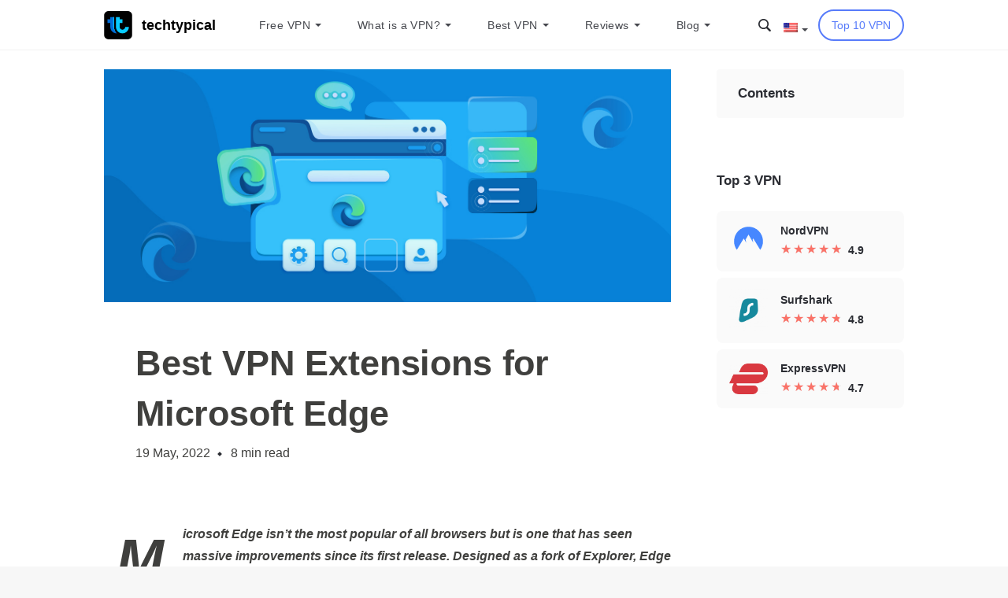

--- FILE ---
content_type: text/html; charset=UTF-8
request_url: https://www.techtypical.com/devices/best-vpn-microsoft-edge/
body_size: 54971
content:
<!DOCTYPE html>
<html lang="en-US">
<head><meta charset="UTF-8"><script>if(navigator.userAgent.match(/MSIE|Internet Explorer/i)||navigator.userAgent.match(/Trident\/7\..*?rv:11/i)){var href=document.location.href;if(!href.match(/[?&]nowprocket/)){if(href.indexOf("?")==-1){if(href.indexOf("#")==-1){document.location.href=href+"?nowprocket=1"}else{document.location.href=href.replace("#","?nowprocket=1#")}}else{if(href.indexOf("#")==-1){document.location.href=href+"&nowprocket=1"}else{document.location.href=href.replace("#","&nowprocket=1#")}}}}</script><script>class RocketLazyLoadScripts{constructor(e){this.triggerEvents=e,this.eventOptions={passive:!0},this.userEventListener=this.triggerListener.bind(this),this.delayedScripts={normal:[],async:[],defer:[]},this.allJQueries=[]}_addUserInteractionListener(e){this.triggerEvents.forEach((t=>window.addEventListener(t,e.userEventListener,e.eventOptions)))}_removeUserInteractionListener(e){this.triggerEvents.forEach((t=>window.removeEventListener(t,e.userEventListener,e.eventOptions)))}triggerListener(){this._removeUserInteractionListener(this),"loading"===document.readyState?document.addEventListener("DOMContentLoaded",this._loadEverythingNow.bind(this)):this._loadEverythingNow()}async _loadEverythingNow(){this._delayEventListeners(),this._delayJQueryReady(this),this._handleDocumentWrite(),this._registerAllDelayedScripts(),this._preloadAllScripts(),await this._loadScriptsFromList(this.delayedScripts.normal),await this._loadScriptsFromList(this.delayedScripts.defer),await this._loadScriptsFromList(this.delayedScripts.async),await this._triggerDOMContentLoaded(),await this._triggerWindowLoad(),window.dispatchEvent(new Event("rocket-allScriptsLoaded"))}_registerAllDelayedScripts(){document.querySelectorAll("script[type=rocketlazyloadscript]").forEach((e=>{e.hasAttribute("src")?e.hasAttribute("async")&&!1!==e.async?this.delayedScripts.async.push(e):e.hasAttribute("defer")&&!1!==e.defer||"module"===e.getAttribute("data-rocket-type")?this.delayedScripts.defer.push(e):this.delayedScripts.normal.push(e):this.delayedScripts.normal.push(e)}))}async _transformScript(e){return await this._requestAnimFrame(),new Promise((t=>{const n=document.createElement("script");let r;[...e.attributes].forEach((e=>{let t=e.nodeName;"type"!==t&&("data-rocket-type"===t&&(t="type",r=e.nodeValue),n.setAttribute(t,e.nodeValue))})),e.hasAttribute("src")?(n.addEventListener("load",t),n.addEventListener("error",t)):(n.text=e.text,t()),e.parentNode.replaceChild(n,e)}))}async _loadScriptsFromList(e){const t=e.shift();return t?(await this._transformScript(t),this._loadScriptsFromList(e)):Promise.resolve()}_preloadAllScripts(){var e=document.createDocumentFragment();[...this.delayedScripts.normal,...this.delayedScripts.defer,...this.delayedScripts.async].forEach((t=>{const n=t.getAttribute("src");if(n){const t=document.createElement("link");t.href=n,t.rel="preload",t.as="script",e.appendChild(t)}})),document.head.appendChild(e)}_delayEventListeners(){let e={};function t(t,n){!function(t){function n(n){return e[t].eventsToRewrite.indexOf(n)>=0?"rocket-"+n:n}e[t]||(e[t]={originalFunctions:{add:t.addEventListener,remove:t.removeEventListener},eventsToRewrite:[]},t.addEventListener=function(){arguments[0]=n(arguments[0]),e[t].originalFunctions.add.apply(t,arguments)},t.removeEventListener=function(){arguments[0]=n(arguments[0]),e[t].originalFunctions.remove.apply(t,arguments)})}(t),e[t].eventsToRewrite.push(n)}function n(e,t){let n=e[t];Object.defineProperty(e,t,{get:()=>n||function(){},set(r){e["rocket"+t]=n=r}})}t(document,"DOMContentLoaded"),t(window,"DOMContentLoaded"),t(window,"load"),t(window,"pageshow"),t(document,"readystatechange"),n(document,"onreadystatechange"),n(window,"onload"),n(window,"onpageshow")}_delayJQueryReady(e){let t=window.jQuery;Object.defineProperty(window,"jQuery",{get:()=>t,set(n){if(n&&n.fn&&!e.allJQueries.includes(n)){n.fn.ready=n.fn.init.prototype.ready=function(t){e.domReadyFired?t.bind(document)(n):document.addEventListener("rocket-DOMContentLoaded",(()=>t.bind(document)(n)))};const t=n.fn.on;n.fn.on=n.fn.init.prototype.on=function(){if(this[0]===window){function e(e){return e.split(" ").map((e=>"load"===e||0===e.indexOf("load.")?"rocket-jquery-load":e)).join(" ")}"string"==typeof arguments[0]||arguments[0]instanceof String?arguments[0]=e(arguments[0]):"object"==typeof arguments[0]&&Object.keys(arguments[0]).forEach((t=>{delete Object.assign(arguments[0],{[e(t)]:arguments[0][t]})[t]}))}return t.apply(this,arguments),this},e.allJQueries.push(n)}t=n}})}async _triggerDOMContentLoaded(){this.domReadyFired=!0,await this._requestAnimFrame(),document.dispatchEvent(new Event("rocket-DOMContentLoaded")),await this._requestAnimFrame(),window.dispatchEvent(new Event("rocket-DOMContentLoaded")),await this._requestAnimFrame(),document.dispatchEvent(new Event("rocket-readystatechange")),await this._requestAnimFrame(),document.rocketonreadystatechange&&document.rocketonreadystatechange()}async _triggerWindowLoad(){await this._requestAnimFrame(),window.dispatchEvent(new Event("rocket-load")),await this._requestAnimFrame(),window.rocketonload&&window.rocketonload(),await this._requestAnimFrame(),this.allJQueries.forEach((e=>e(window).trigger("rocket-jquery-load"))),window.dispatchEvent(new Event("rocket-pageshow")),await this._requestAnimFrame(),window.rocketonpageshow&&window.rocketonpageshow()}_handleDocumentWrite(){const e=new Map;document.write=document.writeln=function(t){const n=document.currentScript,r=document.createRange(),i=n.parentElement;let o=e.get(n);void 0===o&&(o=n.nextSibling,e.set(n,o));const a=document.createDocumentFragment();r.setStart(a,0),a.appendChild(r.createContextualFragment(t)),i.insertBefore(a,o)}}async _requestAnimFrame(){return new Promise((e=>requestAnimationFrame(e)))}static run(){const e=new RocketLazyLoadScripts(["keydown","mousemove","touchmove","touchstart","touchend","wheel"]);e._addUserInteractionListener(e)}}RocketLazyLoadScripts.run();</script>
    
    <meta name="viewport" content="width=device-width, initial-scale=1.0">
    <link rel="profile" href="https://gmpg.org/xfn/11">
    <link rel="pingback" href="https://www.techtypical.com/xmlrpc.php">
    <link rel="apple-touch-icon" sizes="180x180"
          href="https://www.techtypical.com/wp-content/themes/vpnservice/assets/img/favicon/apple-touch-icon.png">
    <link rel="icon" type="image/png" sizes="32x32"
          href="https://www.techtypical.com/wp-content/themes/vpnservice/assets/img/favicon/favicon-32x32.png">
    <link rel="icon" type="image/png" sizes="16x16"
          href="https://www.techtypical.com/wp-content/themes/vpnservice/assets/img/favicon/favicon-16x16.png">
    <link rel="manifest" href="https://www.techtypical.com/wp-content/themes/vpnservice/assets/img/favicon/site.webmanifest">
    <link rel="mask-icon" href="https://www.techtypical.com/wp-content/themes/vpnservice/assets/img/favicon/safari-pinned-tab.svg"
          color="#5bbad5">
    <meta name="msapplication-TileColor" content="#da532c">
    <meta name="theme-color" content="#ffffff">
    <meta name='robots' content='index, follow, max-image-preview:large, max-snippet:-1, max-video-preview:-1' />
<link rel="alternate" hreflang="en" href="https://www.techtypical.com/devices/best-vpn-microsoft-edge/" />
<link rel="alternate" hreflang="x-default" href="https://www.techtypical.com/devices/best-vpn-microsoft-edge/" />

<!-- Google Tag Manager for WordPress by gtm4wp.com -->
<script data-cfasync="false" data-pagespeed-no-defer type="text/javascript">//<![CDATA[
	var gtm4wp_datalayer_name = "dataLayer";
	var dataLayer = dataLayer || [];
//]]>
</script>
<!-- End Google Tag Manager for WordPress by gtm4wp.com -->
	<!-- This site is optimized with the Yoast SEO Premium plugin v16.8 (Yoast SEO v17.1) - https://yoast.com/wordpress/plugins/seo/ -->
	<title>Best VPN Extensions for Microsoft Edge - TechTypical</title><link rel="stylesheet" href="https://www.techtypical.com/wp-content/cache/min/1/2ac7a7468ff4dd527e5fe64e976d0f66.css" media="all" data-minify="1" />
	<meta name="description" content="Microsoft Edge has recently released its own VPN extension. Is it any good? Check out what is the best VPN for Edge and why you need one!" />
	<link rel="canonical" href="https://www.techtypical.com/devices/best-vpn-microsoft-edge/" />
	<meta property="og:locale" content="en_US" />
	<meta property="og:type" content="article" />
	<meta property="og:title" content="Best VPN Extensions for Microsoft Edge" />
	<meta property="og:description" content="Microsoft Edge has recently released its own VPN extension. Is it any good? Check out what is the best VPN for Edge and why you need one!" />
	<meta property="og:url" content="https://www.techtypical.com/devices/best-vpn-microsoft-edge/" />
	<meta property="og:site_name" content="TechTypical" />
	<meta property="article:published_time" content="2022-05-19T13:53:47+00:00" />
	<meta property="article:modified_time" content="2022-05-19T14:00:52+00:00" />
	<meta property="og:image" content="https://www.techtypical.com/wp-content/uploads/best-vpn-microsoft-edge/best-vpn-microsoft-edge.jpg" />
	<meta property="og:image:width" content="1500" />
	<meta property="og:image:height" content="617" />
	<meta name="twitter:card" content="summary_large_image" />
	<meta name="twitter:label1" content="Written by" />
	<meta name="twitter:data1" content="Kay" />
	<meta name="twitter:label2" content="Est. reading time" />
	<meta name="twitter:data2" content="11 minutes" />
	<!-- / Yoast SEO Premium plugin. -->


<link rel='dns-prefetch' href='//www.google.com' />
<link rel='dns-prefetch' href='//stackpath.bootstrapcdn.com' />
<link rel='dns-prefetch' href='//fonts.googleapis.com' />

<link rel="alternate" type="application/rss+xml" title="TechTypical &raquo; Best VPN Extensions for Microsoft Edge Comments Feed" href="https://www.techtypical.com/devices/best-vpn-microsoft-edge/feed/" />
<style type="text/css">
img.wp-smiley,
img.emoji {
	display: inline !important;
	border: none !important;
	box-shadow: none !important;
	height: 1em !important;
	width: 1em !important;
	margin: 0 .07em !important;
	vertical-align: -0.1em !important;
	background: none !important;
	padding: 0 !important;
}
</style>
	


<style id='wpdiscuz-frontend-css-inline-css' type='text/css'>
 #wpdcom .wpd-blog-administrator .wpd-comment-label{color:#ffffff;background-color:#577BFA;border:none}#wpdcom .wpd-blog-administrator .wpd-comment-author, #wpdcom .wpd-blog-administrator .wpd-comment-author a{color:#577BFA}#wpdcom.wpd-layout-1 .wpd-comment .wpd-blog-administrator .wpd-avatar img{border-color:#577BFA}#wpdcom.wpd-layout-2 .wpd-comment.wpd-reply .wpd-comment-wrap.wpd-blog-administrator{border-left:3px solid #577BFA}#wpdcom.wpd-layout-2 .wpd-comment .wpd-blog-administrator .wpd-avatar img{border-bottom-color:#577BFA}#wpdcom.wpd-layout-3 .wpd-blog-administrator .wpd-comment-subheader{border-top:1px dashed #577BFA}#wpdcom.wpd-layout-3 .wpd-reply .wpd-blog-administrator .wpd-comment-right{border-left:1px solid #577BFA}#wpdcom .wpd-blog-editor .wpd-comment-label{color:#ffffff;background-color:#DDDDDD;border:none}#wpdcom .wpd-blog-editor .wpd-comment-author, #wpdcom .wpd-blog-editor .wpd-comment-author a{color:#DDDDDD}#wpdcom.wpd-layout-1 .wpd-comment .wpd-blog-editor .wpd-avatar img{border-color:#DDDDDD}#wpdcom.wpd-layout-2 .wpd-comment.wpd-reply .wpd-comment-wrap.wpd-blog-editor{border-left:3px solid #DDDDDD}#wpdcom.wpd-layout-2 .wpd-comment .wpd-blog-editor .wpd-avatar img{border-bottom-color:#DDDDDD}#wpdcom.wpd-layout-3 .wpd-blog-editor .wpd-comment-subheader{border-top:1px dashed #DDDDDD}#wpdcom.wpd-layout-3 .wpd-reply .wpd-blog-editor .wpd-comment-right{border-left:1px solid #DDDDDD}#wpdcom .wpd-blog-author .wpd-comment-label{color:#ffffff;background-color:#DDDDDD;border:none}#wpdcom .wpd-blog-author .wpd-comment-author, #wpdcom .wpd-blog-author .wpd-comment-author a{color:#DDDDDD}#wpdcom.wpd-layout-1 .wpd-comment .wpd-blog-author .wpd-avatar img{border-color:#DDDDDD}#wpdcom.wpd-layout-2 .wpd-comment .wpd-blog-author .wpd-avatar img{border-bottom-color:#DDDDDD}#wpdcom.wpd-layout-3 .wpd-blog-author .wpd-comment-subheader{border-top:1px dashed #DDDDDD}#wpdcom.wpd-layout-3 .wpd-reply .wpd-blog-author .wpd-comment-right{border-left:1px solid #DDDDDD}#wpdcom .wpd-blog-contributor .wpd-comment-label{color:#ffffff;background-color:#DDDDDD;border:none}#wpdcom .wpd-blog-contributor .wpd-comment-author, #wpdcom .wpd-blog-contributor .wpd-comment-author a{color:#DDDDDD}#wpdcom.wpd-layout-1 .wpd-comment .wpd-blog-contributor .wpd-avatar img{border-color:#DDDDDD}#wpdcom.wpd-layout-2 .wpd-comment .wpd-blog-contributor .wpd-avatar img{border-bottom-color:#DDDDDD}#wpdcom.wpd-layout-3 .wpd-blog-contributor .wpd-comment-subheader{border-top:1px dashed #DDDDDD}#wpdcom.wpd-layout-3 .wpd-reply .wpd-blog-contributor .wpd-comment-right{border-left:1px solid #DDDDDD}#wpdcom .wpd-blog-subscriber .wpd-comment-label{color:#ffffff;background-color:#DDDDDD;border:none}#wpdcom .wpd-blog-subscriber .wpd-comment-author, #wpdcom .wpd-blog-subscriber .wpd-comment-author a{color:#DDDDDD}#wpdcom.wpd-layout-2 .wpd-comment .wpd-blog-subscriber .wpd-avatar img{border-bottom-color:#DDDDDD}#wpdcom.wpd-layout-3 .wpd-blog-subscriber .wpd-comment-subheader{border-top:1px dashed #DDDDDD}#wpdcom .wpd-blog-custom_permalinks_manager .wpd-comment-label{color:#ffffff;background-color:#DDDDDD;border:none}#wpdcom .wpd-blog-custom_permalinks_manager .wpd-comment-author, #wpdcom .wpd-blog-custom_permalinks_manager .wpd-comment-author a{color:#DDDDDD}#wpdcom.wpd-layout-1 .wpd-comment .wpd-blog-custom_permalinks_manager .wpd-avatar img{border-color:#DDDDDD}#wpdcom.wpd-layout-2 .wpd-comment .wpd-blog-custom_permalinks_manager .wpd-avatar img{border-bottom-color:#DDDDDD}#wpdcom.wpd-layout-3 .wpd-blog-custom_permalinks_manager .wpd-comment-subheader{border-top:1px dashed #DDDDDD}#wpdcom.wpd-layout-3 .wpd-reply .wpd-blog-custom_permalinks_manager .wpd-comment-right{border-left:1px solid #DDDDDD}#wpdcom .wpd-blog-post_author .wpd-comment-label{color:#ffffff;background-color:#DDDDDD;border:none}#wpdcom .wpd-blog-post_author .wpd-comment-author, #wpdcom .wpd-blog-post_author .wpd-comment-author a{color:#DDDDDD}#wpdcom .wpd-blog-post_author .wpd-avatar img{border-color:#DDDDDD}#wpdcom.wpd-layout-1 .wpd-comment .wpd-blog-post_author .wpd-avatar img{border-color:#DDDDDD}#wpdcom.wpd-layout-2 .wpd-comment.wpd-reply .wpd-comment-wrap.wpd-blog-post_author{border-left:3px solid #DDDDDD}#wpdcom.wpd-layout-2 .wpd-comment .wpd-blog-post_author .wpd-avatar img{border-bottom-color:#DDDDDD}#wpdcom.wpd-layout-3 .wpd-blog-post_author .wpd-comment-subheader{border-top:1px dashed #DDDDDD}#wpdcom.wpd-layout-3 .wpd-reply .wpd-blog-post_author .wpd-comment-right{border-left:1px solid #DDDDDD}#wpdcom .wpd-blog-guest .wpd-comment-label{color:#ffffff;background-color:#DDDDDD;border:none}#wpdcom .wpd-blog-guest .wpd-comment-author, #wpdcom .wpd-blog-guest .wpd-comment-author a{color:#DDDDDD}#wpdcom.wpd-layout-3 .wpd-blog-guest .wpd-comment-subheader{border-top:1px dashed #DDDDDD}#comments, #respond, .comments-area, #wpdcom{}#wpdcom .ql-editor > *{color:#777777}#wpdcom .ql-editor::before{}#wpdcom .ql-toolbar{border:1px solid #DDDDDD;border-top:none}#wpdcom .ql-container{border:1px solid #DDDDDD;border-bottom:none}#wpdcom .wpd-form-row .wpdiscuz-item input[type="text"], #wpdcom .wpd-form-row .wpdiscuz-item input[type="email"], #wpdcom .wpd-form-row .wpdiscuz-item input[type="url"], #wpdcom .wpd-form-row .wpdiscuz-item input[type="color"], #wpdcom .wpd-form-row .wpdiscuz-item input[type="date"], #wpdcom .wpd-form-row .wpdiscuz-item input[type="datetime"], #wpdcom .wpd-form-row .wpdiscuz-item input[type="datetime-local"], #wpdcom .wpd-form-row .wpdiscuz-item input[type="month"], #wpdcom .wpd-form-row .wpdiscuz-item input[type="number"], #wpdcom .wpd-form-row .wpdiscuz-item input[type="time"], #wpdcom textarea, #wpdcom select{border:1px solid #DDDDDD;color:#777777}#wpdcom .wpd-form-row .wpdiscuz-item textarea{border:1px solid #DDDDDD}#wpdcom input::placeholder, #wpdcom textarea::placeholder, #wpdcom input::-moz-placeholder, #wpdcom textarea::-webkit-input-placeholder{}#wpdcom .wpd-comment-text{color:#777777}#wpdcom .wpd-thread-head .wpd-thread-info{border-bottom:2px solid #00B38F}#wpdcom .wpd-thread-head .wpd-thread-info.wpd-reviews-tab svg{fill:#00B38F}#wpdcom .wpd-thread-head .wpdiscuz-user-settings{border-bottom:2px solid #00B38F}#wpdcom .wpd-thread-head .wpdiscuz-user-settings:hover{color:#00B38F}#wpdcom .wpd-comment .wpd-follow-link:hover{color:#00B38F}#wpdcom .wpd-comment-status .wpd-sticky{color:#00B38F}#wpdcom .wpd-thread-filter .wpdf-active{color:#00B38F;border-bottom-color:#00B38F}#wpdcom .wpd-comment-info-bar{border:1px dashed #33c3a6;background:#e6f8f4}#wpdcom .wpd-comment-info-bar .wpd-current-view i{color:#00B38F}#wpdcom .wpd-filter-view-all:hover{background:#00B38F}#wpdcom .wpdiscuz-item .wpdiscuz-rating > label{color:#DDDDDD}#wpdcom .wpdiscuz-item .wpdiscuz-rating:not(:checked) > label:hover, .wpdiscuz-rating:not(:checked) > label:hover ~ label{}#wpdcom .wpdiscuz-item .wpdiscuz-rating > input ~ label:hover, #wpdcom .wpdiscuz-item .wpdiscuz-rating > input:not(:checked) ~ label:hover ~ label, #wpdcom .wpdiscuz-item .wpdiscuz-rating > input:not(:checked) ~ label:hover ~ label{color:#FFED85}#wpdcom .wpdiscuz-item .wpdiscuz-rating > input:checked ~ label:hover, #wpdcom .wpdiscuz-item .wpdiscuz-rating > input:checked ~ label:hover, #wpdcom .wpdiscuz-item .wpdiscuz-rating > label:hover ~ input:checked ~ label, #wpdcom .wpdiscuz-item .wpdiscuz-rating > input:checked + label:hover ~ label, #wpdcom .wpdiscuz-item .wpdiscuz-rating > input:checked ~ label:hover ~ label, .wpd-custom-field .wcf-active-star, #wpdcom .wpdiscuz-item .wpdiscuz-rating > input:checked ~ label{color:#FFD700}#wpd-post-rating .wpd-rating-wrap .wpd-rating-stars svg .wpd-star{fill:#DDDDDD}#wpd-post-rating .wpd-rating-wrap .wpd-rating-stars svg .wpd-active{fill:#FFD700}#wpd-post-rating .wpd-rating-wrap .wpd-rate-starts svg .wpd-star{fill:#DDDDDD}#wpd-post-rating .wpd-rating-wrap .wpd-rate-starts:hover svg .wpd-star{fill:#FFED85}#wpd-post-rating.wpd-not-rated .wpd-rating-wrap .wpd-rate-starts svg:hover ~ svg .wpd-star{fill:#DDDDDD}.wpdiscuz-post-rating-wrap .wpd-rating .wpd-rating-wrap .wpd-rating-stars svg .wpd-star{fill:#DDDDDD}.wpdiscuz-post-rating-wrap .wpd-rating .wpd-rating-wrap .wpd-rating-stars svg .wpd-active{fill:#FFD700}#wpdcom .wpd-comment .wpd-follow-active{color:#ff7a00}#wpdcom .page-numbers{color:#555;border:#555 1px solid}#wpdcom span.current{background:#555}#wpdcom.wpd-layout-1 .wpd-new-loaded-comment > .wpd-comment-wrap > .wpd-comment-right{background:#FFFAD6}#wpdcom.wpd-layout-2 .wpd-new-loaded-comment.wpd-comment > .wpd-comment-wrap > .wpd-comment-right{background:#FFFAD6}#wpdcom.wpd-layout-2 .wpd-new-loaded-comment.wpd-comment.wpd-reply > .wpd-comment-wrap > .wpd-comment-right{background:transparent}#wpdcom.wpd-layout-2 .wpd-new-loaded-comment.wpd-comment.wpd-reply > .wpd-comment-wrap{background:#FFFAD6}#wpdcom.wpd-layout-3 .wpd-new-loaded-comment.wpd-comment > .wpd-comment-wrap > .wpd-comment-right{background:#FFFAD6}#wpdcom .wpd-follow:hover i, #wpdcom .wpd-unfollow:hover i, #wpdcom .wpd-comment .wpd-follow-active:hover i{color:#00B38F}#wpdcom .wpdiscuz-readmore{cursor:pointer;color:#00B38F}.wpd-custom-field .wcf-pasiv-star, #wpcomm .wpdiscuz-item .wpdiscuz-rating > label{color:#DDDDDD}.wpd-wrapper .wpd-list-item.wpd-active{border-top:3px solid #00B38F}#wpdcom.wpd-layout-2 .wpd-comment.wpd-reply.wpd-unapproved-comment .wpd-comment-wrap{border-left:3px solid #FFFAD6}#wpdcom.wpd-layout-3 .wpd-comment.wpd-reply.wpd-unapproved-comment .wpd-comment-right{border-left:1px solid #FFFAD6}#wpdcom .wpd-prim-button{background-color:#555555;color:#FFFFFF}#wpdcom .wpd_label__check i.wpdicon-on{color:#555555;border:1px solid #aaaaaa}#wpd-bubble-wrapper #wpd-bubble-all-comments-count{color:#1DB99A}#wpd-bubble-wrapper > div{background-color:#1DB99A}#wpd-bubble-wrapper > #wpd-bubble #wpd-bubble-add-message{background-color:#1DB99A}#wpd-bubble-wrapper > #wpd-bubble #wpd-bubble-add-message::before{border-left-color:#1DB99A;border-right-color:#1DB99A}#wpd-bubble-wrapper.wpd-right-corner > #wpd-bubble #wpd-bubble-add-message::before{border-left-color:#1DB99A;border-right-color:#1DB99A}.wpd-inline-icon-wrapper path.wpd-inline-icon-first{fill:#1DB99A}.wpd-inline-icon-count{background-color:#1DB99A}.wpd-inline-icon-count::before{border-right-color:#1DB99A}.wpd-inline-form-wrapper::before{border-bottom-color:#1DB99A}.wpd-inline-form-question{background-color:#1DB99A}.wpd-inline-form{background-color:#1DB99A}.wpd-last-inline-comments-wrapper{border-color:#1DB99A}.wpd-last-inline-comments-wrapper::before{border-bottom-color:#1DB99A}.wpd-last-inline-comments-wrapper .wpd-view-all-inline-comments{background:#1DB99A}.wpd-last-inline-comments-wrapper .wpd-view-all-inline-comments:hover,.wpd-last-inline-comments-wrapper .wpd-view-all-inline-comments:active,.wpd-last-inline-comments-wrapper .wpd-view-all-inline-comments:focus{background-color:#1DB99A}#wpdcom .ql-snow .ql-tooltip[data-mode="link"]::before{content:"Enter link:"}#wpdcom .ql-snow .ql-tooltip.ql-editing a.ql-action::after{content:"Save"}.comments-area{width:auto}#wpcomm .wc-form-footer{display:block}#wpcomm .wc-comment .wc-form-wrapper, #wpcomm .wc-comment .wc_comment_level-2{margin-left:10px!important}body #wpcomm .wc-comment-footer{padding:0}
</style>


<link rel="preload" as="style" id="styles-css-preload" href="https://www.techtypical.com/wp-content/themes/vpnservice/assets/css/main.min.css?ver=1.154" type="text/css" media="all" /><link rel='stylesheet' id='styles-css'  href='https://www.techtypical.com/wp-content/themes/vpnservice/assets/css/main.min.css?ver=1.154#preload' type='text/css' media='all' />
<style id='rocket-lazyload-inline-css' type='text/css'>
.rll-youtube-player{position:relative;padding-bottom:56.23%;height:0;overflow:hidden;max-width:100%;}.rll-youtube-player iframe{position:absolute;top:0;left:0;width:100%;height:100%;z-index:100;background:0 0}.rll-youtube-player img{bottom:0;display:block;left:0;margin:auto;max-width:100%;width:100%;position:absolute;right:0;top:0;border:none;height:auto;cursor:pointer;-webkit-transition:.4s all;-moz-transition:.4s all;transition:.4s all}.rll-youtube-player img:hover{-webkit-filter:brightness(75%)}.rll-youtube-player .play{height:72px;width:72px;left:50%;top:50%;margin-left:-36px;margin-top:-36px;position:absolute;background:url(https://www.techtypical.com/wp-content/plugins/wp-rocket/assets/img/youtube.png) no-repeat;cursor:pointer}
</style>
<script type="rocketlazyloadscript" data-rocket-type='text/javascript' src='https://www.techtypical.com/wp-content/plugins/enable-jquery-migrate-helper/js/jquery/jquery-1.12.4-wp.js?ver=1.12.4-wp' id='jquery-core-js' defer></script>
<script type="rocketlazyloadscript" data-minify="1" data-rocket-type='text/javascript' src='https://www.techtypical.com/wp-content/cache/min/1/wp-content/plugins/sitepress-multilingual-cms/res/js/jquery.cookie.js?ver=1715671340' id='jquery.cookie-js' defer></script>
<script type='text/javascript' id='wpml-cookie-js-extra'>
/* <![CDATA[ */
var wpml_cookies = {"wp-wpml_current_language":{"value":"en","expires":1,"path":"\/"}};
var wpml_cookies = {"wp-wpml_current_language":{"value":"en","expires":1,"path":"\/"}};
/* ]]> */
</script>
<script type="rocketlazyloadscript" data-minify="1" data-rocket-type='text/javascript' src='https://www.techtypical.com/wp-content/cache/min/1/wp-content/plugins/sitepress-multilingual-cms/res/js/cookies/language-cookie.js?ver=1715671341' id='wpml-cookie-js' defer></script>
<script type="rocketlazyloadscript" data-minify="1" data-rocket-type='text/javascript' src='https://www.techtypical.com/wp-content/cache/min/1/wp-content/plugins/reading-progress-bar/public/js/rp-public.js?ver=1715671341' id='rp-public-scripts-js' defer></script>
<script type="rocketlazyloadscript" data-minify="1" data-rocket-type='text/javascript' src='https://www.techtypical.com/wp-content/cache/min/1/wp-content/plugins/duracelltomi-google-tag-manager/js/gtm4wp-form-move-tracker.js?ver=1715671341' id='gtm4wp-form-move-tracker-js' defer></script>
<link rel="https://api.w.org/" href="https://www.techtypical.com/wp-json/" /><link rel="alternate" type="application/json" href="https://www.techtypical.com/wp-json/wp/v2/posts/139029" /><link rel="EditURI" type="application/rsd+xml" title="RSD" href="https://www.techtypical.com/xmlrpc.php?rsd" />
<link rel="wlwmanifest" type="application/wlwmanifest+xml" href="https://www.techtypical.com/wp-includes/wlwmanifest.xml" /> 
<meta name="generator" content="WordPress 5.8.1" />
<meta name="generator" content="WPML ver:4.3.12 stt:38,1,4,3,23,66,27,41,2,54;" />

<!-- Google Tag Manager for WordPress by gtm4wp.com -->
<script data-cfasync="false" data-pagespeed-no-defer type="text/javascript">//<![CDATA[
	var dataLayer_content = {"siteID":0,"siteName":"","pagePostType":"post","pagePostType2":"single-post","pageCategory":["devices"],"pagePostAuthor":"Kay","geoCountryCode":"(no geo data available)","geoCountryName":"(no geo data available)","geoRegionCode":"(no geo data available)","geoRegionName":"(no geo data available)","geoCity":"(no geo data available)","geoZipcode":"(no geo data available)","geoLatitude":"(no geo data available)","geoLongitude":"(no geo data available)","geoFullGeoData":{"success":false,"error":{"code":101,"type":"missing_access_key","info":"You have not supplied an API Access Key. [Required format: access_key=YOUR_ACCESS_KEY]"}}};
	dataLayer.push( dataLayer_content );//]]>
</script>
<script type="rocketlazyloadscript" data-cfasync="false">//<![CDATA[
(function(w,d,s,l,i){w[l]=w[l]||[];w[l].push({'gtm.start':
new Date().getTime(),event:'gtm.js'});var f=d.getElementsByTagName(s)[0],
j=d.createElement(s),dl=l!='dataLayer'?'&l='+l:'';j.async=true;j.src=
'//www.googletagmanager.com/gtm.'+'js?id='+i+dl;f.parentNode.insertBefore(j,f);
})(window,document,'script','dataLayer','GTM-5JB8QRF');//]]>
</script>
<!-- End Google Tag Manager -->
<!-- End Google Tag Manager for WordPress by gtm4wp.com --><meta name="generator" content="Powered by WPBakery Page Builder - drag and drop page builder for WordPress."/>
<noscript><style>.lazyload[data-src]{display:none !important;}</style></noscript><style>.lazyload{background-image:none !important;}.lazyload:before{background-image:none !important;}</style><script type="application/ld+json">[{"@context":"http:\/\/schema.org","@type":"Article","name":"Best VPN Extensions for Microsoft Edge","headline":"Best VPN Extensions for Microsoft Edge","dateModified":"2022-05-19","datePublished":"2022-05-19","articleBody":"Microsoft Edge isn't the most popular of all browsers but is one that has seen massive improvements since its first release. Designed as a fork of Explorer, Edge is a much more secure and fast upgrade that has a lot more to offer than any of its previous iterations. But as much of an improvement as Edge may be, if there is one thing we know about the Internet, it's: One can never be too safe online.\r\n\r\nThe Edge development team addressed performance issues, brought several updates to the application, and gave the browser a pampering and modern makeover. The improved experience has actually done wonders for the browser. The browser might not be able to take on Chrome or Firefox (yet), but MS Edge's boosted popularity is definitely giving rivals like Safari and Opera a run for their money.\r\n\r\nIn addition to its new slick interface, Edge has undergone a much-needed security facelift and is even releasing its own VPN.\r\n\r\nBut as much as MS Edge improved over the last few years, it's still far from the perfect online security and privacy tool. So we're here to have a closer look at the dangers you might be facing every time you launch Edge, and how to avoid them!\r\n\r\nWhat dangers do you face daily using Edge?\r\nDespite having an edge [HA-HA!] over some of the other browsers, MS Edge is not perfect.\r\n\r\nFor starters, it is owned by Microsoft and marketed as the official built-in web browser for Microsoft's proprietary OS, Windows. This in itself is already a major concern for privacy nuts. But, truly, this is the last one to lose sleep over.\r\n\r\nEven with all of its new and fancy security updates, every time you launch Edge, you're gambling with your personal data. And these are just a few of some major dangers you're constantly facing:\r\nInformation gathering\r\nLast May, Microsoft crowned Edge as the best in terms of performance among current desktop browser options \u2013 but we'll take that with a pinch of salt.\r\n\r\nPrivacy-wise though, it ranks among the poorest per an impartial report compiled by Trinity College's School of Computer Science and Statistics professor, Douglas Leith.\r\nThat is not all the worry, though.\r\nAs you know, MS Edge comes pre-installed on devices running the Windows OS. And it's not like Microsoft has been very respectful of everyone's privacy. We all know data mining is very real, especially where any of the Big Five in Tech are involved.\r\n\r\n\r\nThanks to Edge, Microsoft definitely knows even more about you than it used to.\r\n\r\nEdge still might be the most vulnerable browser\r\nMS Edge and vulnerability go hand in hand.\r\n\r\nEven though it has gone through a massive security update, Edge is still susceptible to browser-specific and general vulnerabilities affecting other browsers such as CVE-2022-1096 and CVE-2021-34506.\r\n\r\n\r\nDon't get us wrong. Edge is a massive security improvement compared to what Internet Explorer used to be. And, for the most part, it has you covered with all of your basic security needs. But answer yourself this: Would you prefer to be mostly secure, or completely secure?\r\nRestrictions\r\nToday, there are as many restricted services and sites on the internet as there are bird species, and some of them are directly imposed by Microsoft.\r\n\r\nFor instance, the Microsoft Rewards program (exclusive to the Edge browser) is geo-blocked and unavailable to all users worldwide.\r\n\r\nThis doesn't concern just Microsoft, though.\r\nThe Internet has grown into a very restrictive place full of roadblocks and tolls. And unless you're OK with your online freedoms being limited, you might want to look for ways around these nasty limitations.\r\n\r\nThere is but one way to combat all of that\r\nIf you are one of those looking to secure your online existence, take back your online privacy, and freedom, the one thing you need is a VPN. That's a given.\r\n\r\nBut to provide your Edge browser with the online security it needs, what you truly need is an Edge browser extension.\r\n\r\nThose, however, can be hard to come by. Finding the right VPN for Edge, though, is where things get a little bit tricky.\r\nVPN client application vs. VPN extensions\r\nDesktop VPN apps are the wholesome package \u2013 no doubt \u2013 but they don't beat VPN extensions when it comes to browser-level security. Taking the form of lightweight add-ons, VPN extensions come in handy when you need to add some next-level protection to just your browser.\r\n\r\nSince they operate only at the browser level, they are simpler, more user-friendly, and require lesser space to run.\r\n\r\nBrowser extensions can also do things that full-fledged desktop apps cannot. The good ones come with dedicated WebRTC leak protection to make sure the browser does not leak your data. Extensions are oftentimes much faster, unblock websites and streaming platforms easier, and offer a level of flexibility you just don't get with a desktop app.\r\n\r\n\r\nIf what you're after is a true level of online security and privacy, then you should definitely have both: a desktop app, and a dedicated extension for your preferred browser. This way you know you're covered on all fronts and can fully enjoy everything that VPNs have to offer!\r\n\r\nFor whatever reason, there are very few premium VPNs \u2013 actually good VPNs \u2013 that have decent extensions for Edge. A year ago, there were hardly any VPNs for Edge at all, which opened the doors to all kinds of scammers and shady software.\r\n\r\nAnd even though the times have since changed, when choosing a VPN for Edge, you need to be careful to go for a VPN that actually works, and won't make your privacy matters worse.\r\nWhat are the best Edge VPN extensions you can trust?\r\nEdge doesn't have as many VPN extensions as, say, Chrome, or Firefox, but there's still a lot to choose from.\r\n\r\nAnd since there are so many to choose from, we couldn't suggest just one this time, so we went with three. Each of these options has different things going for them, but they're all worth your trust and hard-earned money.\r\n#1. ExpressVPN\r\nExpressVPN was the first premium provider to even consider introducing a VPN extension for the Edge browser, and it definitely had time to work out the kinks.\r\n\r\n\r\nCurrently, ExpressVPN is the top-rated VPN extension in the Microsoft Edge store, and it's easy to see why. And these are just some of the reasons why we also believe ExpressVPN to be the best Edge extension there is:\r\n\r\n \tIt's extremely intuitive and easy to use. As soon as you get the app, you're but one click away from perfect browser protection and easy access to anything you need online.\r\n \tJust like the desktop app, ExpressVPN's browser extension is incredibly fast and, when paired with Edge's improved performance, delivers the ultimate browsing experience.\r\n \tIt gives you a massive collection of high-quality servers, as well as a slew of privacy and security settings that will make sure you get everything you need out of your premium VPN subscription!\r\n \tIt has massive streaming unblocking potential, not to mention the ability to bypass local restrictions.\r\n\r\n\r\n\r\nThis is far from everything that makes ExpressVPN the perfect Edge VPN. Perfectly simple, agile, flexible, and intuitive, this is the Edge VPN you should go for if you're looking for the best!\r\n\r\n\r\n#2. NordVPN\r\nNot a fan of ExpressVPN? That's not the only option we have for you.\r\n\r\nNordVPN may have just recently released an extension for Edge, but that time was well-spent designing an extension that works just as well as everything NordVPN puts out there.\r\n\r\n\r\nThese are just some of the reasons we can't get enough of NordVPN's awesome Edge extension:\r\n\r\n \tIt has the slickest and most-friendly extension to use. Just like you would expect from NordVPN.\r\n \tThe extension gives you access to the biggest selection of servers out of any VPN provider. And that's reason enough to choose this VPN extension over any other.\r\n \tThanks to its Threat Protection features, it blocks ads and trackers while offering protection against malware.\r\n\r\n\r\n\r\nNordVPN is a great VPN provider. Always was, always will be. It might be still ironing out some of the kinks out of its fresh new Edge extension, but it's definitely worth it!\r\n\r\n\r\nSurfshark\r\nSurfshark might not be a household VPN name just yet, but we give it about a year until it is one.\r\n\r\nThis little VPN is taking the world by storm simply by being the most unique VPN provider out there! And this definitely extends to Surfshark's recent Edge extension!\r\n\r\n\r\nThere are lots of reasons to love this little provider with a cool name, but we will try and contain ourselves to just the main ones:\r\n\r\n \tEven though it's new, it is highly secure and reliable due to a range of security features, including a WebRTC block.\r\n \tIt is the best VPN when it comes to unblocking entertainment. It does so effortlessly, giving you access to virtually everything you want, from Netflix libraries to streaming platforms unavailable in your country.\r\n \tThe VPN comes with a massive collection of extra features that you won't find with any other VPN, which makes you feel like you're buying more than just a VPN.\r\n \tSurfshark covers an unlimited number of devices, so getting a Surfshark subscription basically means you cover every device you have.\r\n \tIt's the most affordable premium VPN out there, so you are going to get your money's worth either way.\r\n\r\n\r\n\r\nSurfshark might be younger than most other VPNs, but with this provider rolling out new features nearly every month, you're definitely getting everything that VPNs can do in one slick app.\r\n\r\n\r\nHow about the new built-in Edge VPN?\r\nFollowing in the footsteps of Opera, Edge is desperately trying to add value to its service by adding new features.\r\n\r\nTowards the end of April, Microsoft revealed it was debuting its own free built-in VPN to help secure Microsoft Edge. This new VPN tool powered by Cloudflare is a decent attempt to provide users with online protection but is barely up to snuff.\r\n\r\n\r\nWe've had a look at the extension, which is currently only available to beta testers, and here are some of our key takeaways:\r\n\r\n \tIt's very basic and doesn't offer any features apart from the VPN connection itself, unlike most other premium VPNs.\r\n \tIt also only does browser traffic encryption and doesn't let you bypass censorship or go around some blocks.\r\n \tPerhaps the biggest catch; it gives you 1 GB of data per month, which is very little especially if you carry out most work or school activities online.\r\n\r\nThe bottom line: While the Microsoft Secure Edge Network VPN feature is a great addition to the browser, it is still nascent and can't quite compete with premium VPN extensions.\r\n\r\nSo if you want the real deal, and enjoy everything that comes with it, you should go for one of the premium VPN extensions.\r\nSurf securely on Edge and not on the edge\r\nIt pays to go for a premium provider. With one subscription, you get both the browser extension and the actual app, so you have full control over your Internet traffic, wherever it comes from, wherever it goes.\r\n\r\nThe VPN extension for Edge from ExpressVPN is the best, but those from NordVPN and Surfshark have equally proved to be ideal pairings to browse safely. So make your pick and stay safe online!","image":{"@type":"ImageObject","url":"https:\/\/www.techtypical.com\/wp-content\/uploads\/best-vpn-microsoft-edge\/best-vpn-microsoft-edge.jpg"},"author":{"@type":"Thing","name":"TechTypical"},"publisher":{"@type":"Organization","name":"TechTypical","logo":{"@type":"ImageObject","url":"https:\/\/www.techtypical.com\/wp-content\/themes\/vpnservice\/img\/logo-schema.png"}},"mainEntityOfPage":{"@type":"WebPage","@id":"https:\/\/www.techtypical.com\/#website"}}]</script><link rel="icon" href="https://www.techtypical.com/wp-content/uploads/-261-32x32.png" sizes="32x32" />
<link rel="icon" href="https://www.techtypical.com/wp-content/uploads/-261-192x192.png" sizes="192x192" />
<link rel="apple-touch-icon" href="https://www.techtypical.com/wp-content/uploads/-261-180x180.png" />
<meta name="msapplication-TileImage" content="https://www.techtypical.com/wp-content/uploads/-261-270x270.png" />
		<style type="text/css" id="wp-custom-css">
			#custom_html-16 .title {
  text-align: left;
}

#custom_html-16 ul {
  -webkit-box-pack: start;
  -webkit-justify-content: flex-start;
      -ms-flex-pack: start;
          justify-content: flex-start;
}

#custom_html-16 a {
  color: #F8F8F8;
  font-family: Circe, sans-serif;
  font-size: 14px;
  letter-spacing: 0.2px;
  line-height: 21px;
  text-align: left;
}

#custom_html-16 a:hover {
  color: #F8F8F8;
  text-decoration: underline;
  -webkit-transform: none;
      -ms-transform: none;
          transform: none;
}		</style>
		<noscript><style> .wpb_animate_when_almost_visible { opacity: 1; }</style></noscript><style type="text/css">/** Friday 15th October 2021 17:51:40 UTC (core) **//** THIS FILE IS AUTOMATICALLY GENERATED - DO NOT MAKE MANUAL EDITS! **//** Custom CSS should be added to Mega Menu > Menu Themes > Custom Styling **/.mega-menu-last-modified-1634320300 { content: 'Friday 15th October 2021 17:51:40 UTC'; }#mega-menu-wrap-primary, #mega-menu-wrap-primary #mega-menu-primary, #mega-menu-wrap-primary #mega-menu-primary ul.mega-sub-menu, #mega-menu-wrap-primary #mega-menu-primary li.mega-menu-item, #mega-menu-wrap-primary #mega-menu-primary li.mega-menu-row, #mega-menu-wrap-primary #mega-menu-primary li.mega-menu-column, #mega-menu-wrap-primary #mega-menu-primary a.mega-menu-link, #mega-menu-wrap-primary #mega-menu-primary span.mega-menu-badge {transition: none;border-radius: 0;box-shadow: none;background: none;border: 0;bottom: auto;box-sizing: border-box;clip: auto;color: #666;display: block;float: none;font-family: inherit;font-size: 16px;height: auto;left: auto;line-height: 1.7;list-style-type: none;margin: 0;min-height: auto;max-height: none;min-width: auto;max-width: none;opacity: 1;outline: none;overflow: visible;padding: 0;position: relative;pointer-events: auto;right: auto;text-align: left;text-decoration: none;text-indent: 0;text-transform: none;transform: none;top: auto;vertical-align: baseline;visibility: inherit;width: auto;word-wrap: break-word;white-space: normal;}#mega-menu-wrap-primary:before, #mega-menu-wrap-primary #mega-menu-primary:before, #mega-menu-wrap-primary #mega-menu-primary ul.mega-sub-menu:before, #mega-menu-wrap-primary #mega-menu-primary li.mega-menu-item:before, #mega-menu-wrap-primary #mega-menu-primary li.mega-menu-row:before, #mega-menu-wrap-primary #mega-menu-primary li.mega-menu-column:before, #mega-menu-wrap-primary #mega-menu-primary a.mega-menu-link:before, #mega-menu-wrap-primary #mega-menu-primary span.mega-menu-badge:before, #mega-menu-wrap-primary:after, #mega-menu-wrap-primary #mega-menu-primary:after, #mega-menu-wrap-primary #mega-menu-primary ul.mega-sub-menu:after, #mega-menu-wrap-primary #mega-menu-primary li.mega-menu-item:after, #mega-menu-wrap-primary #mega-menu-primary li.mega-menu-row:after, #mega-menu-wrap-primary #mega-menu-primary li.mega-menu-column:after, #mega-menu-wrap-primary #mega-menu-primary a.mega-menu-link:after, #mega-menu-wrap-primary #mega-menu-primary span.mega-menu-badge:after {display: none;}#mega-menu-wrap-primary {border-radius: 0;}@media only screen and (min-width: 1025px) {#mega-menu-wrap-primary {background: rgba(34, 34, 34, 0);}}#mega-menu-wrap-primary.mega-keyboard-navigation .mega-menu-toggle:focus, #mega-menu-wrap-primary.mega-keyboard-navigation .mega-toggle-block:focus, #mega-menu-wrap-primary.mega-keyboard-navigation .mega-toggle-block a:focus, #mega-menu-wrap-primary.mega-keyboard-navigation .mega-toggle-block .mega-search input[type=text]:focus, #mega-menu-wrap-primary.mega-keyboard-navigation .mega-toggle-block button.mega-toggle-animated:focus, #mega-menu-wrap-primary.mega-keyboard-navigation #mega-menu-primary a:focus, #mega-menu-wrap-primary.mega-keyboard-navigation #mega-menu-primary input:focus, #mega-menu-wrap-primary.mega-keyboard-navigation #mega-menu-primary li.mega-menu-item a.mega-menu-link:focus {outline: 3px solid #109cde;outline-offset: -3px;}#mega-menu-wrap-primary.mega-keyboard-navigation .mega-toggle-block button.mega-toggle-animated:focus {outline-offset: 2px;}#mega-menu-wrap-primary.mega-keyboard-navigation > li.mega-menu-item > a.mega-menu-link:focus {background: rgba(51, 51, 51, 0);color: #4e82ea;font-weight: normal;text-decoration: none;border-color: #fff;}@media only screen and (max-width: 1024px) {#mega-menu-wrap-primary.mega-keyboard-navigation > li.mega-menu-item > a.mega-menu-link:focus {color: #fff;background: #333;}}#mega-menu-wrap-primary #mega-menu-primary {visibility: visible;text-align: left;padding: 0px 0px 0px 0px;}#mega-menu-wrap-primary #mega-menu-primary a.mega-menu-link {cursor: pointer;display: inline;transition: background 200ms linear, color 200ms linear, border 200ms linear;}#mega-menu-wrap-primary #mega-menu-primary a.mega-menu-link .mega-description-group {vertical-align: middle;display: inline-block;transition: none;}#mega-menu-wrap-primary #mega-menu-primary a.mega-menu-link .mega-description-group .mega-menu-title, #mega-menu-wrap-primary #mega-menu-primary a.mega-menu-link .mega-description-group .mega-menu-description {transition: none;line-height: 1.5;display: block;}#mega-menu-wrap-primary #mega-menu-primary a.mega-menu-link .mega-description-group .mega-menu-description {font-style: italic;font-size: 0.8em;text-transform: none;font-weight: normal;}#mega-menu-wrap-primary #mega-menu-primary li.mega-menu-megamenu li.mega-menu-item.mega-icon-left.mega-has-description.mega-has-icon > a.mega-menu-link {display: flex;align-items: center;}#mega-menu-wrap-primary #mega-menu-primary li.mega-menu-megamenu li.mega-menu-item.mega-icon-left.mega-has-description.mega-has-icon > a.mega-menu-link:before {flex: 0 0 auto;align-self: flex-start;}#mega-menu-wrap-primary #mega-menu-primary li.mega-menu-tabbed.mega-menu-megamenu > ul.mega-sub-menu > li.mega-menu-item.mega-icon-left.mega-has-description.mega-has-icon > a.mega-menu-link {display: block;}#mega-menu-wrap-primary #mega-menu-primary li.mega-menu-item.mega-icon-top > a.mega-menu-link {display: table-cell;vertical-align: middle;line-height: initial;}#mega-menu-wrap-primary #mega-menu-primary li.mega-menu-item.mega-icon-top > a.mega-menu-link:before {display: block;margin: 0 0 6px 0;text-align: center;}#mega-menu-wrap-primary #mega-menu-primary li.mega-menu-item.mega-icon-top > a.mega-menu-link > span.mega-title-below {display: inline-block;transition: none;}@media only screen and (max-width: 1024px) {#mega-menu-wrap-primary #mega-menu-primary > li.mega-menu-item.mega-icon-top > a.mega-menu-link {display: block;line-height: 40px;}#mega-menu-wrap-primary #mega-menu-primary > li.mega-menu-item.mega-icon-top > a.mega-menu-link:before {display: inline-block;margin: 0 6px 0 0;text-align: left;}}#mega-menu-wrap-primary #mega-menu-primary li.mega-menu-item.mega-icon-right > a.mega-menu-link:before {float: right;margin: 0 0 0 6px;}#mega-menu-wrap-primary #mega-menu-primary > li.mega-animating > ul.mega-sub-menu {pointer-events: none;}#mega-menu-wrap-primary #mega-menu-primary li.mega-disable-link > a.mega-menu-link, #mega-menu-wrap-primary #mega-menu-primary li.mega-menu-megamenu li.mega-disable-link > a.mega-menu-link {cursor: inherit;}#mega-menu-wrap-primary #mega-menu-primary li.mega-menu-item-has-children.mega-disable-link > a.mega-menu-link, #mega-menu-wrap-primary #mega-menu-primary li.mega-menu-megamenu > li.mega-menu-item-has-children.mega-disable-link > a.mega-menu-link {cursor: pointer;}#mega-menu-wrap-primary #mega-menu-primary p {margin-bottom: 10px;}#mega-menu-wrap-primary #mega-menu-primary input, #mega-menu-wrap-primary #mega-menu-primary img {max-width: 100%;}#mega-menu-wrap-primary #mega-menu-primary li.mega-menu-item > ul.mega-sub-menu {display: block;visibility: hidden;opacity: 1;pointer-events: auto;}@media only screen and (max-width: 1024px) {#mega-menu-wrap-primary #mega-menu-primary li.mega-menu-item > ul.mega-sub-menu {display: none;visibility: visible;opacity: 1;}#mega-menu-wrap-primary #mega-menu-primary li.mega-menu-item.mega-toggle-on > ul.mega-sub-menu, #mega-menu-wrap-primary #mega-menu-primary li.mega-menu-megamenu.mega-menu-item.mega-toggle-on ul.mega-sub-menu {display: block;}#mega-menu-wrap-primary #mega-menu-primary li.mega-menu-megamenu.mega-menu-item.mega-toggle-on li.mega-hide-sub-menu-on-mobile > ul.mega-sub-menu, #mega-menu-wrap-primary #mega-menu-primary li.mega-hide-sub-menu-on-mobile > ul.mega-sub-menu {display: none;}}@media only screen and (min-width: 1025px) {#mega-menu-wrap-primary #mega-menu-primary[data-effect="fade"] li.mega-menu-item > ul.mega-sub-menu {opacity: 0;transition: opacity 200ms ease-in, visibility 200ms ease-in;}#mega-menu-wrap-primary #mega-menu-primary[data-effect="fade"].mega-no-js li.mega-menu-item:hover > ul.mega-sub-menu, #mega-menu-wrap-primary #mega-menu-primary[data-effect="fade"].mega-no-js li.mega-menu-item:focus > ul.mega-sub-menu, #mega-menu-wrap-primary #mega-menu-primary[data-effect="fade"] li.mega-menu-item.mega-toggle-on > ul.mega-sub-menu, #mega-menu-wrap-primary #mega-menu-primary[data-effect="fade"] li.mega-menu-item.mega-menu-megamenu.mega-toggle-on ul.mega-sub-menu {opacity: 1;}#mega-menu-wrap-primary #mega-menu-primary[data-effect="fade_up"] li.mega-menu-item.mega-menu-megamenu > ul.mega-sub-menu, #mega-menu-wrap-primary #mega-menu-primary[data-effect="fade_up"] li.mega-menu-item.mega-menu-flyout ul.mega-sub-menu {opacity: 0;transform: translate(0, 10px);transition: opacity 200ms ease-in, transform 200ms ease-in, visibility 200ms ease-in;}#mega-menu-wrap-primary #mega-menu-primary[data-effect="fade_up"].mega-no-js li.mega-menu-item:hover > ul.mega-sub-menu, #mega-menu-wrap-primary #mega-menu-primary[data-effect="fade_up"].mega-no-js li.mega-menu-item:focus > ul.mega-sub-menu, #mega-menu-wrap-primary #mega-menu-primary[data-effect="fade_up"] li.mega-menu-item.mega-toggle-on > ul.mega-sub-menu, #mega-menu-wrap-primary #mega-menu-primary[data-effect="fade_up"] li.mega-menu-item.mega-menu-megamenu.mega-toggle-on ul.mega-sub-menu {opacity: 1;transform: translate(0, 0);}#mega-menu-wrap-primary #mega-menu-primary[data-effect="slide_up"] li.mega-menu-item.mega-menu-megamenu > ul.mega-sub-menu, #mega-menu-wrap-primary #mega-menu-primary[data-effect="slide_up"] li.mega-menu-item.mega-menu-flyout ul.mega-sub-menu {transform: translate(0, 10px);transition: transform 200ms ease-in, visibility 200ms ease-in;}#mega-menu-wrap-primary #mega-menu-primary[data-effect="slide_up"].mega-no-js li.mega-menu-item:hover > ul.mega-sub-menu, #mega-menu-wrap-primary #mega-menu-primary[data-effect="slide_up"].mega-no-js li.mega-menu-item:focus > ul.mega-sub-menu, #mega-menu-wrap-primary #mega-menu-primary[data-effect="slide_up"] li.mega-menu-item.mega-toggle-on > ul.mega-sub-menu, #mega-menu-wrap-primary #mega-menu-primary[data-effect="slide_up"] li.mega-menu-item.mega-menu-megamenu.mega-toggle-on ul.mega-sub-menu {transform: translate(0, 0);}}#mega-menu-wrap-primary #mega-menu-primary li.mega-menu-item.mega-menu-megamenu ul.mega-sub-menu li.mega-collapse-children > ul.mega-sub-menu {display: none;}#mega-menu-wrap-primary #mega-menu-primary li.mega-menu-item.mega-menu-megamenu ul.mega-sub-menu li.mega-collapse-children.mega-toggle-on > ul.mega-sub-menu {display: block;}#mega-menu-wrap-primary #mega-menu-primary.mega-no-js li.mega-menu-item:hover > ul.mega-sub-menu, #mega-menu-wrap-primary #mega-menu-primary.mega-no-js li.mega-menu-item:focus > ul.mega-sub-menu, #mega-menu-wrap-primary #mega-menu-primary li.mega-menu-item.mega-toggle-on > ul.mega-sub-menu {visibility: visible;}#mega-menu-wrap-primary #mega-menu-primary li.mega-menu-item.mega-menu-megamenu ul.mega-sub-menu ul.mega-sub-menu {visibility: inherit;opacity: 1;display: block;}#mega-menu-wrap-primary #mega-menu-primary li.mega-menu-item.mega-menu-megamenu ul.mega-sub-menu li.mega-1-columns > ul.mega-sub-menu > li.mega-menu-item {float: left;width: 100%;}#mega-menu-wrap-primary #mega-menu-primary li.mega-menu-item.mega-menu-megamenu ul.mega-sub-menu li.mega-2-columns > ul.mega-sub-menu > li.mega-menu-item {float: left;width: 50%;}#mega-menu-wrap-primary #mega-menu-primary li.mega-menu-item.mega-menu-megamenu ul.mega-sub-menu li.mega-3-columns > ul.mega-sub-menu > li.mega-menu-item {float: left;width: 33.33333%;}#mega-menu-wrap-primary #mega-menu-primary li.mega-menu-item.mega-menu-megamenu ul.mega-sub-menu li.mega-4-columns > ul.mega-sub-menu > li.mega-menu-item {float: left;width: 25%;}#mega-menu-wrap-primary #mega-menu-primary li.mega-menu-item.mega-menu-megamenu ul.mega-sub-menu li.mega-5-columns > ul.mega-sub-menu > li.mega-menu-item {float: left;width: 20%;}#mega-menu-wrap-primary #mega-menu-primary li.mega-menu-item.mega-menu-megamenu ul.mega-sub-menu li.mega-6-columns > ul.mega-sub-menu > li.mega-menu-item {float: left;width: 16.66667%;}#mega-menu-wrap-primary #mega-menu-primary li.mega-menu-item a[class^='dashicons']:before {font-family: dashicons;}#mega-menu-wrap-primary #mega-menu-primary li.mega-menu-item a.mega-menu-link:before {display: inline-block;font: inherit;font-family: dashicons;position: static;margin: 0 6px 0 0px;vertical-align: top;-webkit-font-smoothing: antialiased;-moz-osx-font-smoothing: grayscale;color: inherit;background: transparent;height: auto;width: auto;top: auto;}#mega-menu-wrap-primary #mega-menu-primary li.mega-menu-item.mega-hide-text a.mega-menu-link:before {margin: 0;}#mega-menu-wrap-primary #mega-menu-primary li.mega-menu-item.mega-hide-text li.mega-menu-item a.mega-menu-link:before {margin: 0 6px 0 0;}#mega-menu-wrap-primary #mega-menu-primary li.mega-align-bottom-left.mega-toggle-on > a.mega-menu-link {border-radius: 0;}#mega-menu-wrap-primary #mega-menu-primary li.mega-align-bottom-right > ul.mega-sub-menu {right: 0;}#mega-menu-wrap-primary #mega-menu-primary li.mega-align-bottom-right.mega-toggle-on > a.mega-menu-link {border-radius: 0;}#mega-menu-wrap-primary #mega-menu-primary > li.mega-menu-item {margin: 0 0px 0 0;display: inline-block;height: auto;vertical-align: middle;}#mega-menu-wrap-primary #mega-menu-primary > li.mega-menu-item.mega-item-align-right {float: right;}@media only screen and (min-width: 1025px) {#mega-menu-wrap-primary #mega-menu-primary > li.mega-menu-item.mega-item-align-right {margin: 0 0 0 0px;}}@media only screen and (min-width: 1025px) {#mega-menu-wrap-primary #mega-menu-primary > li.mega-menu-item.mega-item-align-float-left {float: left;}}@media only screen and (min-width: 1025px) {#mega-menu-wrap-primary #mega-menu-primary > li.mega-menu-item > a.mega-menu-link:hover {background: rgba(51, 51, 51, 0);color: #4e82ea;font-weight: normal;text-decoration: none;border-color: #fff;}}#mega-menu-wrap-primary #mega-menu-primary > li.mega-menu-item.mega-toggle-on > a.mega-menu-link {background: rgba(51, 51, 51, 0);color: #4e82ea;font-weight: normal;text-decoration: none;border-color: #fff;}@media only screen and (max-width: 1024px) {#mega-menu-wrap-primary #mega-menu-primary > li.mega-menu-item.mega-toggle-on > a.mega-menu-link {color: #fff;background: #333;}}#mega-menu-wrap-primary #mega-menu-primary > li.mega-menu-item.mega-current-menu-item > a.mega-menu-link, #mega-menu-wrap-primary #mega-menu-primary > li.mega-menu-item.mega-current-menu-ancestor > a.mega-menu-link, #mega-menu-wrap-primary #mega-menu-primary > li.mega-menu-item.mega-current-page-ancestor > a.mega-menu-link {background: rgba(51, 51, 51, 0);color: #4e82ea;font-weight: normal;text-decoration: none;border-color: #fff;}@media only screen and (max-width: 1024px) {#mega-menu-wrap-primary #mega-menu-primary > li.mega-menu-item.mega-current-menu-item > a.mega-menu-link, #mega-menu-wrap-primary #mega-menu-primary > li.mega-menu-item.mega-current-menu-ancestor > a.mega-menu-link, #mega-menu-wrap-primary #mega-menu-primary > li.mega-menu-item.mega-current-page-ancestor > a.mega-menu-link {color: #fff;background: #333;}}#mega-menu-wrap-primary #mega-menu-primary > li.mega-menu-item > a.mega-menu-link {line-height: 40px;height: 40px;padding: 0px 30px 0px 30px;vertical-align: baseline;width: auto;display: block;color: #4d4d4d;text-transform: none;text-decoration: none;text-align: left;text-decoration: none;background: rgba(0, 0, 0, 0);border: 0;border-radius: 0;font-family: inherit;font-size: 16px;font-weight: normal;outline: none;}@media only screen and (min-width: 1025px) {#mega-menu-wrap-primary #mega-menu-primary > li.mega-menu-item.mega-multi-line > a.mega-menu-link {line-height: inherit;display: table-cell;vertical-align: middle;}}@media only screen and (max-width: 1024px) {#mega-menu-wrap-primary #mega-menu-primary > li.mega-menu-item.mega-multi-line > a.mega-menu-link br {display: none;}}@media only screen and (max-width: 1024px) {#mega-menu-wrap-primary #mega-menu-primary > li.mega-menu-item {display: list-item;margin: 0;clear: both;border: 0;}#mega-menu-wrap-primary #mega-menu-primary > li.mega-menu-item.mega-item-align-right {float: none;}#mega-menu-wrap-primary #mega-menu-primary > li.mega-menu-item > a.mega-menu-link {border-radius: 0;border: 0;margin: 0;line-height: 40px;height: 40px;padding: 0 10px;background: transparent;text-align: left;color: #fff;font-size: 16px;}}#mega-menu-wrap-primary #mega-menu-primary li.mega-menu-megamenu > ul.mega-sub-menu > li.mega-menu-row {width: 100%;float: left;}#mega-menu-wrap-primary #mega-menu-primary li.mega-menu-megamenu > ul.mega-sub-menu > li.mega-menu-row .mega-menu-column {float: left;min-height: 1px;}@media only screen and (min-width: 1025px) {#mega-menu-wrap-primary #mega-menu-primary li.mega-menu-megamenu > ul.mega-sub-menu > li.mega-menu-row > ul.mega-sub-menu > li.mega-menu-columns-1-of-1 {width: 100%;}#mega-menu-wrap-primary #mega-menu-primary li.mega-menu-megamenu > ul.mega-sub-menu > li.mega-menu-row > ul.mega-sub-menu > li.mega-menu-columns-1-of-2 {width: 50%;}#mega-menu-wrap-primary #mega-menu-primary li.mega-menu-megamenu > ul.mega-sub-menu > li.mega-menu-row > ul.mega-sub-menu > li.mega-menu-columns-2-of-2 {width: 100%;}#mega-menu-wrap-primary #mega-menu-primary li.mega-menu-megamenu > ul.mega-sub-menu > li.mega-menu-row > ul.mega-sub-menu > li.mega-menu-columns-1-of-3 {width: 33.33333%;}#mega-menu-wrap-primary #mega-menu-primary li.mega-menu-megamenu > ul.mega-sub-menu > li.mega-menu-row > ul.mega-sub-menu > li.mega-menu-columns-2-of-3 {width: 66.66667%;}#mega-menu-wrap-primary #mega-menu-primary li.mega-menu-megamenu > ul.mega-sub-menu > li.mega-menu-row > ul.mega-sub-menu > li.mega-menu-columns-3-of-3 {width: 100%;}#mega-menu-wrap-primary #mega-menu-primary li.mega-menu-megamenu > ul.mega-sub-menu > li.mega-menu-row > ul.mega-sub-menu > li.mega-menu-columns-1-of-4 {width: 25%;}#mega-menu-wrap-primary #mega-menu-primary li.mega-menu-megamenu > ul.mega-sub-menu > li.mega-menu-row > ul.mega-sub-menu > li.mega-menu-columns-2-of-4 {width: 50%;}#mega-menu-wrap-primary #mega-menu-primary li.mega-menu-megamenu > ul.mega-sub-menu > li.mega-menu-row > ul.mega-sub-menu > li.mega-menu-columns-3-of-4 {width: 75%;}#mega-menu-wrap-primary #mega-menu-primary li.mega-menu-megamenu > ul.mega-sub-menu > li.mega-menu-row > ul.mega-sub-menu > li.mega-menu-columns-4-of-4 {width: 100%;}#mega-menu-wrap-primary #mega-menu-primary li.mega-menu-megamenu > ul.mega-sub-menu > li.mega-menu-row > ul.mega-sub-menu > li.mega-menu-columns-1-of-5 {width: 20%;}#mega-menu-wrap-primary #mega-menu-primary li.mega-menu-megamenu > ul.mega-sub-menu > li.mega-menu-row > ul.mega-sub-menu > li.mega-menu-columns-2-of-5 {width: 40%;}#mega-menu-wrap-primary #mega-menu-primary li.mega-menu-megamenu > ul.mega-sub-menu > li.mega-menu-row > ul.mega-sub-menu > li.mega-menu-columns-3-of-5 {width: 60%;}#mega-menu-wrap-primary #mega-menu-primary li.mega-menu-megamenu > ul.mega-sub-menu > li.mega-menu-row > ul.mega-sub-menu > li.mega-menu-columns-4-of-5 {width: 80%;}#mega-menu-wrap-primary #mega-menu-primary li.mega-menu-megamenu > ul.mega-sub-menu > li.mega-menu-row > ul.mega-sub-menu > li.mega-menu-columns-5-of-5 {width: 100%;}#mega-menu-wrap-primary #mega-menu-primary li.mega-menu-megamenu > ul.mega-sub-menu > li.mega-menu-row > ul.mega-sub-menu > li.mega-menu-columns-1-of-6 {width: 16.66667%;}#mega-menu-wrap-primary #mega-menu-primary li.mega-menu-megamenu > ul.mega-sub-menu > li.mega-menu-row > ul.mega-sub-menu > li.mega-menu-columns-2-of-6 {width: 33.33333%;}#mega-menu-wrap-primary #mega-menu-primary li.mega-menu-megamenu > ul.mega-sub-menu > li.mega-menu-row > ul.mega-sub-menu > li.mega-menu-columns-3-of-6 {width: 50%;}#mega-menu-wrap-primary #mega-menu-primary li.mega-menu-megamenu > ul.mega-sub-menu > li.mega-menu-row > ul.mega-sub-menu > li.mega-menu-columns-4-of-6 {width: 66.66667%;}#mega-menu-wrap-primary #mega-menu-primary li.mega-menu-megamenu > ul.mega-sub-menu > li.mega-menu-row > ul.mega-sub-menu > li.mega-menu-columns-5-of-6 {width: 83.33333%;}#mega-menu-wrap-primary #mega-menu-primary li.mega-menu-megamenu > ul.mega-sub-menu > li.mega-menu-row > ul.mega-sub-menu > li.mega-menu-columns-6-of-6 {width: 100%;}#mega-menu-wrap-primary #mega-menu-primary li.mega-menu-megamenu > ul.mega-sub-menu > li.mega-menu-row > ul.mega-sub-menu > li.mega-menu-columns-1-of-7 {width: 14.28571%;}#mega-menu-wrap-primary #mega-menu-primary li.mega-menu-megamenu > ul.mega-sub-menu > li.mega-menu-row > ul.mega-sub-menu > li.mega-menu-columns-2-of-7 {width: 28.57143%;}#mega-menu-wrap-primary #mega-menu-primary li.mega-menu-megamenu > ul.mega-sub-menu > li.mega-menu-row > ul.mega-sub-menu > li.mega-menu-columns-3-of-7 {width: 42.85714%;}#mega-menu-wrap-primary #mega-menu-primary li.mega-menu-megamenu > ul.mega-sub-menu > li.mega-menu-row > ul.mega-sub-menu > li.mega-menu-columns-4-of-7 {width: 57.14286%;}#mega-menu-wrap-primary #mega-menu-primary li.mega-menu-megamenu > ul.mega-sub-menu > li.mega-menu-row > ul.mega-sub-menu > li.mega-menu-columns-5-of-7 {width: 71.42857%;}#mega-menu-wrap-primary #mega-menu-primary li.mega-menu-megamenu > ul.mega-sub-menu > li.mega-menu-row > ul.mega-sub-menu > li.mega-menu-columns-6-of-7 {width: 85.71429%;}#mega-menu-wrap-primary #mega-menu-primary li.mega-menu-megamenu > ul.mega-sub-menu > li.mega-menu-row > ul.mega-sub-menu > li.mega-menu-columns-7-of-7 {width: 100%;}#mega-menu-wrap-primary #mega-menu-primary li.mega-menu-megamenu > ul.mega-sub-menu > li.mega-menu-row > ul.mega-sub-menu > li.mega-menu-columns-1-of-8 {width: 12.5%;}#mega-menu-wrap-primary #mega-menu-primary li.mega-menu-megamenu > ul.mega-sub-menu > li.mega-menu-row > ul.mega-sub-menu > li.mega-menu-columns-2-of-8 {width: 25%;}#mega-menu-wrap-primary #mega-menu-primary li.mega-menu-megamenu > ul.mega-sub-menu > li.mega-menu-row > ul.mega-sub-menu > li.mega-menu-columns-3-of-8 {width: 37.5%;}#mega-menu-wrap-primary #mega-menu-primary li.mega-menu-megamenu > ul.mega-sub-menu > li.mega-menu-row > ul.mega-sub-menu > li.mega-menu-columns-4-of-8 {width: 50%;}#mega-menu-wrap-primary #mega-menu-primary li.mega-menu-megamenu > ul.mega-sub-menu > li.mega-menu-row > ul.mega-sub-menu > li.mega-menu-columns-5-of-8 {width: 62.5%;}#mega-menu-wrap-primary #mega-menu-primary li.mega-menu-megamenu > ul.mega-sub-menu > li.mega-menu-row > ul.mega-sub-menu > li.mega-menu-columns-6-of-8 {width: 75%;}#mega-menu-wrap-primary #mega-menu-primary li.mega-menu-megamenu > ul.mega-sub-menu > li.mega-menu-row > ul.mega-sub-menu > li.mega-menu-columns-7-of-8 {width: 87.5%;}#mega-menu-wrap-primary #mega-menu-primary li.mega-menu-megamenu > ul.mega-sub-menu > li.mega-menu-row > ul.mega-sub-menu > li.mega-menu-columns-8-of-8 {width: 100%;}#mega-menu-wrap-primary #mega-menu-primary li.mega-menu-megamenu > ul.mega-sub-menu > li.mega-menu-row > ul.mega-sub-menu > li.mega-menu-columns-1-of-9 {width: 11.11111%;}#mega-menu-wrap-primary #mega-menu-primary li.mega-menu-megamenu > ul.mega-sub-menu > li.mega-menu-row > ul.mega-sub-menu > li.mega-menu-columns-2-of-9 {width: 22.22222%;}#mega-menu-wrap-primary #mega-menu-primary li.mega-menu-megamenu > ul.mega-sub-menu > li.mega-menu-row > ul.mega-sub-menu > li.mega-menu-columns-3-of-9 {width: 33.33333%;}#mega-menu-wrap-primary #mega-menu-primary li.mega-menu-megamenu > ul.mega-sub-menu > li.mega-menu-row > ul.mega-sub-menu > li.mega-menu-columns-4-of-9 {width: 44.44444%;}#mega-menu-wrap-primary #mega-menu-primary li.mega-menu-megamenu > ul.mega-sub-menu > li.mega-menu-row > ul.mega-sub-menu > li.mega-menu-columns-5-of-9 {width: 55.55556%;}#mega-menu-wrap-primary #mega-menu-primary li.mega-menu-megamenu > ul.mega-sub-menu > li.mega-menu-row > ul.mega-sub-menu > li.mega-menu-columns-6-of-9 {width: 66.66667%;}#mega-menu-wrap-primary #mega-menu-primary li.mega-menu-megamenu > ul.mega-sub-menu > li.mega-menu-row > ul.mega-sub-menu > li.mega-menu-columns-7-of-9 {width: 77.77778%;}#mega-menu-wrap-primary #mega-menu-primary li.mega-menu-megamenu > ul.mega-sub-menu > li.mega-menu-row > ul.mega-sub-menu > li.mega-menu-columns-8-of-9 {width: 88.88889%;}#mega-menu-wrap-primary #mega-menu-primary li.mega-menu-megamenu > ul.mega-sub-menu > li.mega-menu-row > ul.mega-sub-menu > li.mega-menu-columns-9-of-9 {width: 100%;}#mega-menu-wrap-primary #mega-menu-primary li.mega-menu-megamenu > ul.mega-sub-menu > li.mega-menu-row > ul.mega-sub-menu > li.mega-menu-columns-1-of-10 {width: 10%;}#mega-menu-wrap-primary #mega-menu-primary li.mega-menu-megamenu > ul.mega-sub-menu > li.mega-menu-row > ul.mega-sub-menu > li.mega-menu-columns-2-of-10 {width: 20%;}#mega-menu-wrap-primary #mega-menu-primary li.mega-menu-megamenu > ul.mega-sub-menu > li.mega-menu-row > ul.mega-sub-menu > li.mega-menu-columns-3-of-10 {width: 30%;}#mega-menu-wrap-primary #mega-menu-primary li.mega-menu-megamenu > ul.mega-sub-menu > li.mega-menu-row > ul.mega-sub-menu > li.mega-menu-columns-4-of-10 {width: 40%;}#mega-menu-wrap-primary #mega-menu-primary li.mega-menu-megamenu > ul.mega-sub-menu > li.mega-menu-row > ul.mega-sub-menu > li.mega-menu-columns-5-of-10 {width: 50%;}#mega-menu-wrap-primary #mega-menu-primary li.mega-menu-megamenu > ul.mega-sub-menu > li.mega-menu-row > ul.mega-sub-menu > li.mega-menu-columns-6-of-10 {width: 60%;}#mega-menu-wrap-primary #mega-menu-primary li.mega-menu-megamenu > ul.mega-sub-menu > li.mega-menu-row > ul.mega-sub-menu > li.mega-menu-columns-7-of-10 {width: 70%;}#mega-menu-wrap-primary #mega-menu-primary li.mega-menu-megamenu > ul.mega-sub-menu > li.mega-menu-row > ul.mega-sub-menu > li.mega-menu-columns-8-of-10 {width: 80%;}#mega-menu-wrap-primary #mega-menu-primary li.mega-menu-megamenu > ul.mega-sub-menu > li.mega-menu-row > ul.mega-sub-menu > li.mega-menu-columns-9-of-10 {width: 90%;}#mega-menu-wrap-primary #mega-menu-primary li.mega-menu-megamenu > ul.mega-sub-menu > li.mega-menu-row > ul.mega-sub-menu > li.mega-menu-columns-10-of-10 {width: 100%;}#mega-menu-wrap-primary #mega-menu-primary li.mega-menu-megamenu > ul.mega-sub-menu > li.mega-menu-row > ul.mega-sub-menu > li.mega-menu-columns-1-of-11 {width: 9.09091%;}#mega-menu-wrap-primary #mega-menu-primary li.mega-menu-megamenu > ul.mega-sub-menu > li.mega-menu-row > ul.mega-sub-menu > li.mega-menu-columns-2-of-11 {width: 18.18182%;}#mega-menu-wrap-primary #mega-menu-primary li.mega-menu-megamenu > ul.mega-sub-menu > li.mega-menu-row > ul.mega-sub-menu > li.mega-menu-columns-3-of-11 {width: 27.27273%;}#mega-menu-wrap-primary #mega-menu-primary li.mega-menu-megamenu > ul.mega-sub-menu > li.mega-menu-row > ul.mega-sub-menu > li.mega-menu-columns-4-of-11 {width: 36.36364%;}#mega-menu-wrap-primary #mega-menu-primary li.mega-menu-megamenu > ul.mega-sub-menu > li.mega-menu-row > ul.mega-sub-menu > li.mega-menu-columns-5-of-11 {width: 45.45455%;}#mega-menu-wrap-primary #mega-menu-primary li.mega-menu-megamenu > ul.mega-sub-menu > li.mega-menu-row > ul.mega-sub-menu > li.mega-menu-columns-6-of-11 {width: 54.54545%;}#mega-menu-wrap-primary #mega-menu-primary li.mega-menu-megamenu > ul.mega-sub-menu > li.mega-menu-row > ul.mega-sub-menu > li.mega-menu-columns-7-of-11 {width: 63.63636%;}#mega-menu-wrap-primary #mega-menu-primary li.mega-menu-megamenu > ul.mega-sub-menu > li.mega-menu-row > ul.mega-sub-menu > li.mega-menu-columns-8-of-11 {width: 72.72727%;}#mega-menu-wrap-primary #mega-menu-primary li.mega-menu-megamenu > ul.mega-sub-menu > li.mega-menu-row > ul.mega-sub-menu > li.mega-menu-columns-9-of-11 {width: 81.81818%;}#mega-menu-wrap-primary #mega-menu-primary li.mega-menu-megamenu > ul.mega-sub-menu > li.mega-menu-row > ul.mega-sub-menu > li.mega-menu-columns-10-of-11 {width: 90.90909%;}#mega-menu-wrap-primary #mega-menu-primary li.mega-menu-megamenu > ul.mega-sub-menu > li.mega-menu-row > ul.mega-sub-menu > li.mega-menu-columns-11-of-11 {width: 100%;}#mega-menu-wrap-primary #mega-menu-primary li.mega-menu-megamenu > ul.mega-sub-menu > li.mega-menu-row > ul.mega-sub-menu > li.mega-menu-columns-1-of-12 {width: 8.33333%;}#mega-menu-wrap-primary #mega-menu-primary li.mega-menu-megamenu > ul.mega-sub-menu > li.mega-menu-row > ul.mega-sub-menu > li.mega-menu-columns-2-of-12 {width: 16.66667%;}#mega-menu-wrap-primary #mega-menu-primary li.mega-menu-megamenu > ul.mega-sub-menu > li.mega-menu-row > ul.mega-sub-menu > li.mega-menu-columns-3-of-12 {width: 25%;}#mega-menu-wrap-primary #mega-menu-primary li.mega-menu-megamenu > ul.mega-sub-menu > li.mega-menu-row > ul.mega-sub-menu > li.mega-menu-columns-4-of-12 {width: 33.33333%;}#mega-menu-wrap-primary #mega-menu-primary li.mega-menu-megamenu > ul.mega-sub-menu > li.mega-menu-row > ul.mega-sub-menu > li.mega-menu-columns-5-of-12 {width: 41.66667%;}#mega-menu-wrap-primary #mega-menu-primary li.mega-menu-megamenu > ul.mega-sub-menu > li.mega-menu-row > ul.mega-sub-menu > li.mega-menu-columns-6-of-12 {width: 50%;}#mega-menu-wrap-primary #mega-menu-primary li.mega-menu-megamenu > ul.mega-sub-menu > li.mega-menu-row > ul.mega-sub-menu > li.mega-menu-columns-7-of-12 {width: 58.33333%;}#mega-menu-wrap-primary #mega-menu-primary li.mega-menu-megamenu > ul.mega-sub-menu > li.mega-menu-row > ul.mega-sub-menu > li.mega-menu-columns-8-of-12 {width: 66.66667%;}#mega-menu-wrap-primary #mega-menu-primary li.mega-menu-megamenu > ul.mega-sub-menu > li.mega-menu-row > ul.mega-sub-menu > li.mega-menu-columns-9-of-12 {width: 75%;}#mega-menu-wrap-primary #mega-menu-primary li.mega-menu-megamenu > ul.mega-sub-menu > li.mega-menu-row > ul.mega-sub-menu > li.mega-menu-columns-10-of-12 {width: 83.33333%;}#mega-menu-wrap-primary #mega-menu-primary li.mega-menu-megamenu > ul.mega-sub-menu > li.mega-menu-row > ul.mega-sub-menu > li.mega-menu-columns-11-of-12 {width: 91.66667%;}#mega-menu-wrap-primary #mega-menu-primary li.mega-menu-megamenu > ul.mega-sub-menu > li.mega-menu-row > ul.mega-sub-menu > li.mega-menu-columns-12-of-12 {width: 100%;}}@media only screen and (max-width: 1024px) {#mega-menu-wrap-primary #mega-menu-primary li.mega-menu-megamenu > ul.mega-sub-menu > li.mega-menu-row > ul.mega-sub-menu > li.mega-menu-column {width: 100%;clear: both;}}#mega-menu-wrap-primary #mega-menu-primary li.mega-menu-megamenu > ul.mega-sub-menu > li.mega-menu-row .mega-menu-column > ul.mega-sub-menu > li.mega-menu-item {padding: 7px 10px 7px 10px;width: 100%;}#mega-menu-wrap-primary #mega-menu-primary > li.mega-menu-megamenu > ul.mega-sub-menu {z-index: 999;border-radius: 0;background: #fff;border: 0;padding: 30px 12px 20px 12px;position: absolute;width: 420px;max-width: none;}@media only screen and (max-width: 1024px) {#mega-menu-wrap-primary #mega-menu-primary > li.mega-menu-megamenu > ul.mega-sub-menu {float: left;position: static;width: 100%;}}@media only screen and (min-width: 1025px) {#mega-menu-wrap-primary #mega-menu-primary > li.mega-menu-megamenu > ul.mega-sub-menu li.mega-menu-columns-1-of-1 {width: 100%;}#mega-menu-wrap-primary #mega-menu-primary > li.mega-menu-megamenu > ul.mega-sub-menu li.mega-menu-columns-1-of-2 {width: 50%;}#mega-menu-wrap-primary #mega-menu-primary > li.mega-menu-megamenu > ul.mega-sub-menu li.mega-menu-columns-2-of-2 {width: 100%;}#mega-menu-wrap-primary #mega-menu-primary > li.mega-menu-megamenu > ul.mega-sub-menu li.mega-menu-columns-1-of-3 {width: 33.33333%;}#mega-menu-wrap-primary #mega-menu-primary > li.mega-menu-megamenu > ul.mega-sub-menu li.mega-menu-columns-2-of-3 {width: 66.66667%;}#mega-menu-wrap-primary #mega-menu-primary > li.mega-menu-megamenu > ul.mega-sub-menu li.mega-menu-columns-3-of-3 {width: 100%;}#mega-menu-wrap-primary #mega-menu-primary > li.mega-menu-megamenu > ul.mega-sub-menu li.mega-menu-columns-1-of-4 {width: 25%;}#mega-menu-wrap-primary #mega-menu-primary > li.mega-menu-megamenu > ul.mega-sub-menu li.mega-menu-columns-2-of-4 {width: 50%;}#mega-menu-wrap-primary #mega-menu-primary > li.mega-menu-megamenu > ul.mega-sub-menu li.mega-menu-columns-3-of-4 {width: 75%;}#mega-menu-wrap-primary #mega-menu-primary > li.mega-menu-megamenu > ul.mega-sub-menu li.mega-menu-columns-4-of-4 {width: 100%;}#mega-menu-wrap-primary #mega-menu-primary > li.mega-menu-megamenu > ul.mega-sub-menu li.mega-menu-columns-1-of-5 {width: 20%;}#mega-menu-wrap-primary #mega-menu-primary > li.mega-menu-megamenu > ul.mega-sub-menu li.mega-menu-columns-2-of-5 {width: 40%;}#mega-menu-wrap-primary #mega-menu-primary > li.mega-menu-megamenu > ul.mega-sub-menu li.mega-menu-columns-3-of-5 {width: 60%;}#mega-menu-wrap-primary #mega-menu-primary > li.mega-menu-megamenu > ul.mega-sub-menu li.mega-menu-columns-4-of-5 {width: 80%;}#mega-menu-wrap-primary #mega-menu-primary > li.mega-menu-megamenu > ul.mega-sub-menu li.mega-menu-columns-5-of-5 {width: 100%;}#mega-menu-wrap-primary #mega-menu-primary > li.mega-menu-megamenu > ul.mega-sub-menu li.mega-menu-columns-1-of-6 {width: 16.66667%;}#mega-menu-wrap-primary #mega-menu-primary > li.mega-menu-megamenu > ul.mega-sub-menu li.mega-menu-columns-2-of-6 {width: 33.33333%;}#mega-menu-wrap-primary #mega-menu-primary > li.mega-menu-megamenu > ul.mega-sub-menu li.mega-menu-columns-3-of-6 {width: 50%;}#mega-menu-wrap-primary #mega-menu-primary > li.mega-menu-megamenu > ul.mega-sub-menu li.mega-menu-columns-4-of-6 {width: 66.66667%;}#mega-menu-wrap-primary #mega-menu-primary > li.mega-menu-megamenu > ul.mega-sub-menu li.mega-menu-columns-5-of-6 {width: 83.33333%;}#mega-menu-wrap-primary #mega-menu-primary > li.mega-menu-megamenu > ul.mega-sub-menu li.mega-menu-columns-6-of-6 {width: 100%;}#mega-menu-wrap-primary #mega-menu-primary > li.mega-menu-megamenu > ul.mega-sub-menu li.mega-menu-columns-1-of-7 {width: 14.28571%;}#mega-menu-wrap-primary #mega-menu-primary > li.mega-menu-megamenu > ul.mega-sub-menu li.mega-menu-columns-2-of-7 {width: 28.57143%;}#mega-menu-wrap-primary #mega-menu-primary > li.mega-menu-megamenu > ul.mega-sub-menu li.mega-menu-columns-3-of-7 {width: 42.85714%;}#mega-menu-wrap-primary #mega-menu-primary > li.mega-menu-megamenu > ul.mega-sub-menu li.mega-menu-columns-4-of-7 {width: 57.14286%;}#mega-menu-wrap-primary #mega-menu-primary > li.mega-menu-megamenu > ul.mega-sub-menu li.mega-menu-columns-5-of-7 {width: 71.42857%;}#mega-menu-wrap-primary #mega-menu-primary > li.mega-menu-megamenu > ul.mega-sub-menu li.mega-menu-columns-6-of-7 {width: 85.71429%;}#mega-menu-wrap-primary #mega-menu-primary > li.mega-menu-megamenu > ul.mega-sub-menu li.mega-menu-columns-7-of-7 {width: 100%;}#mega-menu-wrap-primary #mega-menu-primary > li.mega-menu-megamenu > ul.mega-sub-menu li.mega-menu-columns-1-of-8 {width: 12.5%;}#mega-menu-wrap-primary #mega-menu-primary > li.mega-menu-megamenu > ul.mega-sub-menu li.mega-menu-columns-2-of-8 {width: 25%;}#mega-menu-wrap-primary #mega-menu-primary > li.mega-menu-megamenu > ul.mega-sub-menu li.mega-menu-columns-3-of-8 {width: 37.5%;}#mega-menu-wrap-primary #mega-menu-primary > li.mega-menu-megamenu > ul.mega-sub-menu li.mega-menu-columns-4-of-8 {width: 50%;}#mega-menu-wrap-primary #mega-menu-primary > li.mega-menu-megamenu > ul.mega-sub-menu li.mega-menu-columns-5-of-8 {width: 62.5%;}#mega-menu-wrap-primary #mega-menu-primary > li.mega-menu-megamenu > ul.mega-sub-menu li.mega-menu-columns-6-of-8 {width: 75%;}#mega-menu-wrap-primary #mega-menu-primary > li.mega-menu-megamenu > ul.mega-sub-menu li.mega-menu-columns-7-of-8 {width: 87.5%;}#mega-menu-wrap-primary #mega-menu-primary > li.mega-menu-megamenu > ul.mega-sub-menu li.mega-menu-columns-8-of-8 {width: 100%;}#mega-menu-wrap-primary #mega-menu-primary > li.mega-menu-megamenu > ul.mega-sub-menu li.mega-menu-columns-1-of-9 {width: 11.11111%;}#mega-menu-wrap-primary #mega-menu-primary > li.mega-menu-megamenu > ul.mega-sub-menu li.mega-menu-columns-2-of-9 {width: 22.22222%;}#mega-menu-wrap-primary #mega-menu-primary > li.mega-menu-megamenu > ul.mega-sub-menu li.mega-menu-columns-3-of-9 {width: 33.33333%;}#mega-menu-wrap-primary #mega-menu-primary > li.mega-menu-megamenu > ul.mega-sub-menu li.mega-menu-columns-4-of-9 {width: 44.44444%;}#mega-menu-wrap-primary #mega-menu-primary > li.mega-menu-megamenu > ul.mega-sub-menu li.mega-menu-columns-5-of-9 {width: 55.55556%;}#mega-menu-wrap-primary #mega-menu-primary > li.mega-menu-megamenu > ul.mega-sub-menu li.mega-menu-columns-6-of-9 {width: 66.66667%;}#mega-menu-wrap-primary #mega-menu-primary > li.mega-menu-megamenu > ul.mega-sub-menu li.mega-menu-columns-7-of-9 {width: 77.77778%;}#mega-menu-wrap-primary #mega-menu-primary > li.mega-menu-megamenu > ul.mega-sub-menu li.mega-menu-columns-8-of-9 {width: 88.88889%;}#mega-menu-wrap-primary #mega-menu-primary > li.mega-menu-megamenu > ul.mega-sub-menu li.mega-menu-columns-9-of-9 {width: 100%;}#mega-menu-wrap-primary #mega-menu-primary > li.mega-menu-megamenu > ul.mega-sub-menu li.mega-menu-columns-1-of-10 {width: 10%;}#mega-menu-wrap-primary #mega-menu-primary > li.mega-menu-megamenu > ul.mega-sub-menu li.mega-menu-columns-2-of-10 {width: 20%;}#mega-menu-wrap-primary #mega-menu-primary > li.mega-menu-megamenu > ul.mega-sub-menu li.mega-menu-columns-3-of-10 {width: 30%;}#mega-menu-wrap-primary #mega-menu-primary > li.mega-menu-megamenu > ul.mega-sub-menu li.mega-menu-columns-4-of-10 {width: 40%;}#mega-menu-wrap-primary #mega-menu-primary > li.mega-menu-megamenu > ul.mega-sub-menu li.mega-menu-columns-5-of-10 {width: 50%;}#mega-menu-wrap-primary #mega-menu-primary > li.mega-menu-megamenu > ul.mega-sub-menu li.mega-menu-columns-6-of-10 {width: 60%;}#mega-menu-wrap-primary #mega-menu-primary > li.mega-menu-megamenu > ul.mega-sub-menu li.mega-menu-columns-7-of-10 {width: 70%;}#mega-menu-wrap-primary #mega-menu-primary > li.mega-menu-megamenu > ul.mega-sub-menu li.mega-menu-columns-8-of-10 {width: 80%;}#mega-menu-wrap-primary #mega-menu-primary > li.mega-menu-megamenu > ul.mega-sub-menu li.mega-menu-columns-9-of-10 {width: 90%;}#mega-menu-wrap-primary #mega-menu-primary > li.mega-menu-megamenu > ul.mega-sub-menu li.mega-menu-columns-10-of-10 {width: 100%;}#mega-menu-wrap-primary #mega-menu-primary > li.mega-menu-megamenu > ul.mega-sub-menu li.mega-menu-columns-1-of-11 {width: 9.09091%;}#mega-menu-wrap-primary #mega-menu-primary > li.mega-menu-megamenu > ul.mega-sub-menu li.mega-menu-columns-2-of-11 {width: 18.18182%;}#mega-menu-wrap-primary #mega-menu-primary > li.mega-menu-megamenu > ul.mega-sub-menu li.mega-menu-columns-3-of-11 {width: 27.27273%;}#mega-menu-wrap-primary #mega-menu-primary > li.mega-menu-megamenu > ul.mega-sub-menu li.mega-menu-columns-4-of-11 {width: 36.36364%;}#mega-menu-wrap-primary #mega-menu-primary > li.mega-menu-megamenu > ul.mega-sub-menu li.mega-menu-columns-5-of-11 {width: 45.45455%;}#mega-menu-wrap-primary #mega-menu-primary > li.mega-menu-megamenu > ul.mega-sub-menu li.mega-menu-columns-6-of-11 {width: 54.54545%;}#mega-menu-wrap-primary #mega-menu-primary > li.mega-menu-megamenu > ul.mega-sub-menu li.mega-menu-columns-7-of-11 {width: 63.63636%;}#mega-menu-wrap-primary #mega-menu-primary > li.mega-menu-megamenu > ul.mega-sub-menu li.mega-menu-columns-8-of-11 {width: 72.72727%;}#mega-menu-wrap-primary #mega-menu-primary > li.mega-menu-megamenu > ul.mega-sub-menu li.mega-menu-columns-9-of-11 {width: 81.81818%;}#mega-menu-wrap-primary #mega-menu-primary > li.mega-menu-megamenu > ul.mega-sub-menu li.mega-menu-columns-10-of-11 {width: 90.90909%;}#mega-menu-wrap-primary #mega-menu-primary > li.mega-menu-megamenu > ul.mega-sub-menu li.mega-menu-columns-11-of-11 {width: 100%;}#mega-menu-wrap-primary #mega-menu-primary > li.mega-menu-megamenu > ul.mega-sub-menu li.mega-menu-columns-1-of-12 {width: 8.33333%;}#mega-menu-wrap-primary #mega-menu-primary > li.mega-menu-megamenu > ul.mega-sub-menu li.mega-menu-columns-2-of-12 {width: 16.66667%;}#mega-menu-wrap-primary #mega-menu-primary > li.mega-menu-megamenu > ul.mega-sub-menu li.mega-menu-columns-3-of-12 {width: 25%;}#mega-menu-wrap-primary #mega-menu-primary > li.mega-menu-megamenu > ul.mega-sub-menu li.mega-menu-columns-4-of-12 {width: 33.33333%;}#mega-menu-wrap-primary #mega-menu-primary > li.mega-menu-megamenu > ul.mega-sub-menu li.mega-menu-columns-5-of-12 {width: 41.66667%;}#mega-menu-wrap-primary #mega-menu-primary > li.mega-menu-megamenu > ul.mega-sub-menu li.mega-menu-columns-6-of-12 {width: 50%;}#mega-menu-wrap-primary #mega-menu-primary > li.mega-menu-megamenu > ul.mega-sub-menu li.mega-menu-columns-7-of-12 {width: 58.33333%;}#mega-menu-wrap-primary #mega-menu-primary > li.mega-menu-megamenu > ul.mega-sub-menu li.mega-menu-columns-8-of-12 {width: 66.66667%;}#mega-menu-wrap-primary #mega-menu-primary > li.mega-menu-megamenu > ul.mega-sub-menu li.mega-menu-columns-9-of-12 {width: 75%;}#mega-menu-wrap-primary #mega-menu-primary > li.mega-menu-megamenu > ul.mega-sub-menu li.mega-menu-columns-10-of-12 {width: 83.33333%;}#mega-menu-wrap-primary #mega-menu-primary > li.mega-menu-megamenu > ul.mega-sub-menu li.mega-menu-columns-11-of-12 {width: 91.66667%;}#mega-menu-wrap-primary #mega-menu-primary > li.mega-menu-megamenu > ul.mega-sub-menu li.mega-menu-columns-12-of-12 {width: 100%;}}#mega-menu-wrap-primary #mega-menu-primary > li.mega-menu-megamenu > ul.mega-sub-menu .mega-description-group .mega-menu-description {margin: 5px 0;}#mega-menu-wrap-primary #mega-menu-primary > li.mega-menu-megamenu > ul.mega-sub-menu > li.mega-menu-item ul.mega-sub-menu {clear: both;}#mega-menu-wrap-primary #mega-menu-primary > li.mega-menu-megamenu > ul.mega-sub-menu > li.mega-menu-item ul.mega-sub-menu li.mega-menu-item ul.mega-sub-menu {margin-left: 10px;}#mega-menu-wrap-primary #mega-menu-primary > li.mega-menu-megamenu > ul.mega-sub-menu li.mega-menu-column > ul.mega-sub-menu ul.mega-sub-menu ul.mega-sub-menu {margin-left: 10px;}#mega-menu-wrap-primary #mega-menu-primary > li.mega-menu-megamenu > ul.mega-sub-menu > li.mega-menu-item, #mega-menu-wrap-primary #mega-menu-primary > li.mega-menu-megamenu > ul.mega-sub-menu li.mega-menu-column > ul.mega-sub-menu > li.mega-menu-item {color: #666;font-family: inherit;font-size: 16px;display: block;float: left;clear: none;padding: 7px 10px 7px 10px;vertical-align: top;}#mega-menu-wrap-primary #mega-menu-primary > li.mega-menu-megamenu > ul.mega-sub-menu > li.mega-menu-item.mega-menu-clear, #mega-menu-wrap-primary #mega-menu-primary > li.mega-menu-megamenu > ul.mega-sub-menu li.mega-menu-column > ul.mega-sub-menu > li.mega-menu-item.mega-menu-clear {clear: left;}#mega-menu-wrap-primary #mega-menu-primary > li.mega-menu-megamenu > ul.mega-sub-menu > li.mega-menu-item h4.mega-block-title, #mega-menu-wrap-primary #mega-menu-primary > li.mega-menu-megamenu > ul.mega-sub-menu li.mega-menu-column > ul.mega-sub-menu > li.mega-menu-item h4.mega-block-title {color: #555;font-family: inherit;font-size: 16px;text-transform: uppercase;text-decoration: none;font-weight: 300;text-align: left;margin: 0px 0px 0px 0px;padding: 0px 0px 5px 0px;vertical-align: top;display: block;visibility: inherit;border: 0;}#mega-menu-wrap-primary #mega-menu-primary > li.mega-menu-megamenu > ul.mega-sub-menu > li.mega-menu-item h4.mega-block-title:hover, #mega-menu-wrap-primary #mega-menu-primary > li.mega-menu-megamenu > ul.mega-sub-menu li.mega-menu-column > ul.mega-sub-menu > li.mega-menu-item h4.mega-block-title:hover {border-color: rgba(0, 0, 0, 0);}#mega-menu-wrap-primary #mega-menu-primary > li.mega-menu-megamenu > ul.mega-sub-menu > li.mega-menu-item > a.mega-menu-link, #mega-menu-wrap-primary #mega-menu-primary > li.mega-menu-megamenu > ul.mega-sub-menu li.mega-menu-column > ul.mega-sub-menu > li.mega-menu-item > a.mega-menu-link {/* Mega Menu > Menu Themes > Mega Menus > Second Level Menu Items */color: #555;font-family: inherit;font-size: 16px;text-transform: none;text-decoration: none;font-weight: 300;text-align: left;margin: 0px 0px 0px 0px;padding: 0px 0px 0px 0px;vertical-align: top;display: block;border: 0;}#mega-menu-wrap-primary #mega-menu-primary > li.mega-menu-megamenu > ul.mega-sub-menu > li.mega-menu-item > a.mega-menu-link:hover, #mega-menu-wrap-primary #mega-menu-primary > li.mega-menu-megamenu > ul.mega-sub-menu li.mega-menu-column > ul.mega-sub-menu > li.mega-menu-item > a.mega-menu-link:hover {border-color: rgba(0, 0, 0, 0);}#mega-menu-wrap-primary #mega-menu-primary > li.mega-menu-megamenu > ul.mega-sub-menu > li.mega-menu-item > a.mega-menu-link:hover, #mega-menu-wrap-primary #mega-menu-primary > li.mega-menu-megamenu > ul.mega-sub-menu li.mega-menu-column > ul.mega-sub-menu > li.mega-menu-item > a.mega-menu-link:hover, #mega-menu-wrap-primary #mega-menu-primary > li.mega-menu-megamenu > ul.mega-sub-menu > li.mega-menu-item > a.mega-menu-link:focus, #mega-menu-wrap-primary #mega-menu-primary > li.mega-menu-megamenu > ul.mega-sub-menu li.mega-menu-column > ul.mega-sub-menu > li.mega-menu-item > a.mega-menu-link:focus {/* Mega Menu > Menu Themes > Mega Menus > Second Level Menu Items (Hover) */color: #4e82ea;font-weight: normal;text-decoration: none;background: rgba(0, 0, 0, 0);}#mega-menu-wrap-primary #mega-menu-primary > li.mega-menu-megamenu > ul.mega-sub-menu > li.mega-menu-item > a.mega-menu-link:hover > span.mega-title-below, #mega-menu-wrap-primary #mega-menu-primary > li.mega-menu-megamenu > ul.mega-sub-menu li.mega-menu-column > ul.mega-sub-menu > li.mega-menu-item > a.mega-menu-link:hover > span.mega-title-below, #mega-menu-wrap-primary #mega-menu-primary > li.mega-menu-megamenu > ul.mega-sub-menu > li.mega-menu-item > a.mega-menu-link:focus > span.mega-title-below, #mega-menu-wrap-primary #mega-menu-primary > li.mega-menu-megamenu > ul.mega-sub-menu li.mega-menu-column > ul.mega-sub-menu > li.mega-menu-item > a.mega-menu-link:focus > span.mega-title-below {text-decoration: none;}#mega-menu-wrap-primary #mega-menu-primary > li.mega-menu-megamenu > ul.mega-sub-menu > li.mega-menu-item li.mega-menu-item > a.mega-menu-link, #mega-menu-wrap-primary #mega-menu-primary > li.mega-menu-megamenu > ul.mega-sub-menu li.mega-menu-column > ul.mega-sub-menu > li.mega-menu-item li.mega-menu-item > a.mega-menu-link {/* Mega Menu > Menu Themes > Mega Menus > Third Level Menu Items */color: #666;font-family: inherit;font-size: 14px;text-transform: none;text-decoration: none;font-weight: 300;text-align: left;margin: 0px 0px 0px 0px;padding: 0px 0px 0px 0px;vertical-align: top;display: block;border: 0;}#mega-menu-wrap-primary #mega-menu-primary > li.mega-menu-megamenu > ul.mega-sub-menu > li.mega-menu-item li.mega-menu-item > a.mega-menu-link:hover, #mega-menu-wrap-primary #mega-menu-primary > li.mega-menu-megamenu > ul.mega-sub-menu li.mega-menu-column > ul.mega-sub-menu > li.mega-menu-item li.mega-menu-item > a.mega-menu-link:hover {border-color: rgba(0, 0, 0, 0);}#mega-menu-wrap-primary #mega-menu-primary > li.mega-menu-megamenu > ul.mega-sub-menu > li.mega-menu-item li.mega-menu-item.mega-icon-left.mega-has-description.mega-has-icon > a.mega-menu-link, #mega-menu-wrap-primary #mega-menu-primary > li.mega-menu-megamenu > ul.mega-sub-menu li.mega-menu-column > ul.mega-sub-menu > li.mega-menu-item li.mega-menu-item.mega-icon-left.mega-has-description.mega-has-icon > a.mega-menu-link {display: flex;}#mega-menu-wrap-primary #mega-menu-primary > li.mega-menu-megamenu > ul.mega-sub-menu > li.mega-menu-item li.mega-menu-item > a.mega-menu-link:hover, #mega-menu-wrap-primary #mega-menu-primary > li.mega-menu-megamenu > ul.mega-sub-menu li.mega-menu-column > ul.mega-sub-menu > li.mega-menu-item li.mega-menu-item > a.mega-menu-link:hover, #mega-menu-wrap-primary #mega-menu-primary > li.mega-menu-megamenu > ul.mega-sub-menu > li.mega-menu-item li.mega-menu-item > a.mega-menu-link:focus, #mega-menu-wrap-primary #mega-menu-primary > li.mega-menu-megamenu > ul.mega-sub-menu li.mega-menu-column > ul.mega-sub-menu > li.mega-menu-item li.mega-menu-item > a.mega-menu-link:focus {/* Mega Menu > Menu Themes > Mega Menus > Third Level Menu Items (Hover) */color: #4e82ea;font-weight: 300;text-decoration: none;background: rgba(0, 0, 0, 0);}@media only screen and (max-width: 1024px) {#mega-menu-wrap-primary #mega-menu-primary > li.mega-menu-megamenu > ul.mega-sub-menu {border: 0;padding: 10px;border-radius: 0;}#mega-menu-wrap-primary #mega-menu-primary > li.mega-menu-megamenu > ul.mega-sub-menu > li.mega-menu-item {width: 100%;clear: both;}}#mega-menu-wrap-primary #mega-menu-primary > li.mega-menu-megamenu.mega-no-headers > ul.mega-sub-menu > li.mega-menu-item > a.mega-menu-link, #mega-menu-wrap-primary #mega-menu-primary > li.mega-menu-megamenu.mega-no-headers > ul.mega-sub-menu li.mega-menu-column > ul.mega-sub-menu > li.mega-menu-item > a.mega-menu-link {color: #666;font-family: inherit;font-size: 14px;text-transform: none;text-decoration: none;font-weight: 300;margin: 0;border: 0;padding: 0px 0px 0px 0px;vertical-align: top;display: block;}#mega-menu-wrap-primary #mega-menu-primary > li.mega-menu-megamenu.mega-no-headers > ul.mega-sub-menu > li.mega-menu-item > a.mega-menu-link:hover, #mega-menu-wrap-primary #mega-menu-primary > li.mega-menu-megamenu.mega-no-headers > ul.mega-sub-menu > li.mega-menu-item > a.mega-menu-link:focus, #mega-menu-wrap-primary #mega-menu-primary > li.mega-menu-megamenu.mega-no-headers > ul.mega-sub-menu li.mega-menu-column > ul.mega-sub-menu > li.mega-menu-item > a.mega-menu-link:hover, #mega-menu-wrap-primary #mega-menu-primary > li.mega-menu-megamenu.mega-no-headers > ul.mega-sub-menu li.mega-menu-column > ul.mega-sub-menu > li.mega-menu-item > a.mega-menu-link:focus {color: #4e82ea;font-weight: 300;text-decoration: none;background: rgba(0, 0, 0, 0);}#mega-menu-wrap-primary #mega-menu-primary > li.mega-menu-flyout ul.mega-sub-menu {z-index: 999;position: absolute;width: 250px;max-width: none;padding: 0px 0px 0px 0px;border: 0;background: #f1f1f1;border-radius: 0;}@media only screen and (max-width: 1024px) {#mega-menu-wrap-primary #mega-menu-primary > li.mega-menu-flyout ul.mega-sub-menu {float: left;position: static;width: 100%;padding: 0;border: 0;border-radius: 0;}}@media only screen and (max-width: 1024px) {#mega-menu-wrap-primary #mega-menu-primary > li.mega-menu-flyout ul.mega-sub-menu li.mega-menu-item {clear: both;}}#mega-menu-wrap-primary #mega-menu-primary > li.mega-menu-flyout ul.mega-sub-menu li.mega-menu-item a.mega-menu-link {display: block;background: #f1f1f1;color: #666;font-family: inherit;font-size: 14px;font-weight: normal;padding: 0px 10px 0px 10px;line-height: 35px;text-decoration: none;text-transform: none;vertical-align: baseline;}#mega-menu-wrap-primary #mega-menu-primary > li.mega-menu-flyout ul.mega-sub-menu li.mega-menu-item:first-child > a.mega-menu-link {border-top-left-radius: 0px;border-top-right-radius: 0px;}@media only screen and (max-width: 1024px) {#mega-menu-wrap-primary #mega-menu-primary > li.mega-menu-flyout ul.mega-sub-menu li.mega-menu-item:first-child > a.mega-menu-link {border-top-left-radius: 0;border-top-right-radius: 0;}}#mega-menu-wrap-primary #mega-menu-primary > li.mega-menu-flyout ul.mega-sub-menu li.mega-menu-item:last-child > a.mega-menu-link {border-bottom-right-radius: 0px;border-bottom-left-radius: 0px;}@media only screen and (max-width: 1024px) {#mega-menu-wrap-primary #mega-menu-primary > li.mega-menu-flyout ul.mega-sub-menu li.mega-menu-item:last-child > a.mega-menu-link {border-bottom-right-radius: 0;border-bottom-left-radius: 0;}}#mega-menu-wrap-primary #mega-menu-primary > li.mega-menu-flyout ul.mega-sub-menu li.mega-menu-item a.mega-menu-link:hover, #mega-menu-wrap-primary #mega-menu-primary > li.mega-menu-flyout ul.mega-sub-menu li.mega-menu-item a.mega-menu-link:focus {background: #ddd;font-weight: normal;text-decoration: none;color: #666;}#mega-menu-wrap-primary #mega-menu-primary > li.mega-menu-flyout ul.mega-sub-menu li.mega-menu-item ul.mega-sub-menu {position: absolute;left: 100%;top: 0;}@media only screen and (max-width: 1024px) {#mega-menu-wrap-primary #mega-menu-primary > li.mega-menu-flyout ul.mega-sub-menu li.mega-menu-item ul.mega-sub-menu {position: static;left: 0;width: 100%;}#mega-menu-wrap-primary #mega-menu-primary > li.mega-menu-flyout ul.mega-sub-menu li.mega-menu-item ul.mega-sub-menu a.mega-menu-link {padding-left: 20px;}#mega-menu-wrap-primary #mega-menu-primary > li.mega-menu-flyout ul.mega-sub-menu li.mega-menu-item ul.mega-sub-menu ul.mega-sub-menu a.mega-menu-link {padding-left: 30px;}}#mega-menu-wrap-primary #mega-menu-primary li.mega-menu-item-has-children > a.mega-menu-link > span.mega-indicator:after {content: '';font-family: dashicons;font-weight: normal;display: inline-block;margin: 0 0 0 6px;vertical-align: top;-webkit-font-smoothing: antialiased;-moz-osx-font-smoothing: grayscale;transform: rotate(0);color: inherit;position: relative;background: transparent;height: auto;width: auto;right: auto;line-height: inherit;}#mega-menu-wrap-primary #mega-menu-primary li.mega-menu-item-has-children > a.mega-menu-link > span.mega-indicator {display: inline;height: auto;width: auto;background: transparent;position: relative;pointer-events: auto;left: auto;min-width: auto;line-height: inherit;color: inherit;font-size: inherit;padding: 0;}#mega-menu-wrap-primary #mega-menu-primary li.mega-menu-item-has-children li.mega-menu-item-has-children > a.mega-menu-link > span.mega-indicator {float: right;}#mega-menu-wrap-primary #mega-menu-primary li.mega-menu-item-has-children.mega-collapse-children.mega-toggle-on > a.mega-menu-link > span.mega-indicator:after {content: '';}@media only screen and (max-width: 1024px) {#mega-menu-wrap-primary #mega-menu-primary li.mega-menu-item-has-children > a.mega-menu-link > span.mega-indicator {float: right;}#mega-menu-wrap-primary #mega-menu-primary li.mega-menu-item-has-children.mega-toggle-on > a.mega-menu-link > span.mega-indicator:after {content: '';}#mega-menu-wrap-primary #mega-menu-primary li.mega-menu-item-has-children.mega-hide-sub-menu-on-mobile > a.mega-menu-link > span.mega-indicator {display: none;}}#mega-menu-wrap-primary #mega-menu-primary li.mega-menu-megamenu:not(.mega-menu-tabbed) li.mega-menu-item-has-children:not(.mega-collapse-children) > a.mega-menu-link > span.mega-indicator, #mega-menu-wrap-primary #mega-menu-primary li.mega-menu-item-has-children.mega-hide-arrow > a.mega-menu-link > span.mega-indicator {display: none;}@media only screen and (min-width: 1025px) {#mega-menu-wrap-primary #mega-menu-primary li.mega-menu-flyout li.mega-menu-item a.mega-menu-link > span.mega-indicator:after {content: '';}#mega-menu-wrap-primary #mega-menu-primary li.mega-menu-flyout.mega-align-bottom-right li.mega-menu-item a.mega-menu-link {text-align: right;}#mega-menu-wrap-primary #mega-menu-primary li.mega-menu-flyout.mega-align-bottom-right li.mega-menu-item a.mega-menu-link > span.mega-indicator {float: left;}#mega-menu-wrap-primary #mega-menu-primary li.mega-menu-flyout.mega-align-bottom-right li.mega-menu-item a.mega-menu-link > span.mega-indicator:after {content: '';margin: 0 6px 0 0;}#mega-menu-wrap-primary #mega-menu-primary li.mega-menu-flyout.mega-align-bottom-right li.mega-menu-item a.mega-menu-link:before {float: right;margin: 0 0 0 6px;}#mega-menu-wrap-primary #mega-menu-primary li.mega-menu-flyout.mega-align-bottom-right ul.mega-sub-menu li.mega-menu-item ul.mega-sub-menu {left: -100%;top: 0;}}@media only screen and (min-width: 1025px) {#mega-menu-wrap-primary #mega-menu-primary.mega-menu-accordion > li.mega-menu-item-has-children > a.mega-menu-link > span.mega-indicator {float: right;}}#mega-menu-wrap-primary #mega-menu-primary li[class^='mega-lang-item'] > a.mega-menu-link > img {display: inline;}#mega-menu-wrap-primary #mega-menu-primary a.mega-menu-link > img.wpml-ls-flag, #mega-menu-wrap-primary #mega-menu-primary a.mega-menu-link > img.iclflag {display: inline;margin-right: 8px;}@media only screen and (max-width: 1024px) {#mega-menu-wrap-primary #mega-menu-primary li.mega-hide-on-mobile, #mega-menu-wrap-primary #mega-menu-primary > li.mega-menu-megamenu > ul.mega-sub-menu > li.mega-hide-on-mobile, #mega-menu-wrap-primary #mega-menu-primary > li.mega-menu-megamenu > ul.mega-sub-menu li.mega-menu-column > ul.mega-sub-menu > li.mega-menu-item.mega-hide-on-mobile {display: none;}}@media only screen and (min-width: 1025px) {#mega-menu-wrap-primary #mega-menu-primary li.mega-hide-on-desktop, #mega-menu-wrap-primary #mega-menu-primary > li.mega-menu-megamenu > ul.mega-sub-menu > li.mega-hide-on-desktop, #mega-menu-wrap-primary #mega-menu-primary > li.mega-menu-megamenu > ul.mega-sub-menu li.mega-menu-column > ul.mega-sub-menu > li.mega-menu-item.mega-hide-on-desktop {display: none;}}@media only screen and (max-width: 1024px) {#mega-menu-wrap-primary:after {content: "";display: table;clear: both;}}#mega-menu-wrap-primary .mega-menu-toggle {display: none;z-index: 1;cursor: pointer;background: rgba(34, 34, 34, 0);border-radius: 2px 2px 2px 2px;line-height: 40px;height: 40px;text-align: left;user-select: none;-webkit-tap-highlight-color: transparent;outline: none;white-space: nowrap;}#mega-menu-wrap-primary .mega-menu-toggle img {max-width: 100%;padding: 0;}@media only screen and (max-width: 1024px) {#mega-menu-wrap-primary .mega-menu-toggle {display: -webkit-box;display: -ms-flexbox;display: -webkit-flex;display: flex;}}#mega-menu-wrap-primary .mega-menu-toggle .mega-toggle-blocks-left, #mega-menu-wrap-primary .mega-menu-toggle .mega-toggle-blocks-center, #mega-menu-wrap-primary .mega-menu-toggle .mega-toggle-blocks-right {display: -webkit-box;display: -ms-flexbox;display: -webkit-flex;display: flex;-ms-flex-preferred-size: 33.33%;-webkit-flex-basis: 33.33%;flex-basis: 33.33%;}#mega-menu-wrap-primary .mega-menu-toggle .mega-toggle-blocks-left {-webkit-box-flex: 1;-ms-flex: 1;-webkit-flex: 1;flex: 1;-webkit-box-pack: start;-ms-flex-pack: start;-webkit-justify-content: flex-start;justify-content: flex-start;}#mega-menu-wrap-primary .mega-menu-toggle .mega-toggle-blocks-left .mega-toggle-block {margin-left: 6px;}#mega-menu-wrap-primary .mega-menu-toggle .mega-toggle-blocks-left .mega-toggle-block:only-child {margin-right: 6px;}#mega-menu-wrap-primary .mega-menu-toggle .mega-toggle-blocks-center {-webkit-box-pack: center;-ms-flex-pack: center;-webkit-justify-content: center;justify-content: center;}#mega-menu-wrap-primary .mega-menu-toggle .mega-toggle-blocks-center .mega-toggle-block {margin-left: 3px;margin-right: 3px;}#mega-menu-wrap-primary .mega-menu-toggle .mega-toggle-blocks-right {-webkit-box-flex: 1;-ms-flex: 1;-webkit-flex: 1;flex: 1;-webkit-box-pack: end;-ms-flex-pack: end;-webkit-justify-content: flex-end;justify-content: flex-end;}#mega-menu-wrap-primary .mega-menu-toggle .mega-toggle-blocks-right .mega-toggle-block {margin-right: 6px;}#mega-menu-wrap-primary .mega-menu-toggle .mega-toggle-blocks-right .mega-toggle-block:only-child {margin-left: 6px;}#mega-menu-wrap-primary .mega-menu-toggle .mega-toggle-block {display: -webkit-box;display: -ms-flexbox;display: -webkit-flex;display: flex;height: 100%;outline: 0;-webkit-align-self: center;-ms-flex-item-align: center;align-self: center;-ms-flex-negative: 0;-webkit-flex-shrink: 0;flex-shrink: 0;}@media only screen and (max-width: 1024px) {#mega-menu-wrap-primary .mega-menu-toggle + #mega-menu-primary {background: #333;padding: 0px 0px 0px 0px;display: none;}#mega-menu-wrap-primary .mega-menu-toggle.mega-menu-open + #mega-menu-primary {display: block;}#mega-menu-wrap-primary .mega-menu-toggle + #mega-menu-primary {position: fixed;display: block;width: 300px;max-width: 90%;height: 100vh;max-height: 100vh;top: 0;box-sizing: border-box;transition: left 200ms ease-in-out, right 200ms ease-in-out;overflow: auto;z-index: 9999999999;overscroll-behavior: contain;}#mega-menu-wrap-primary .mega-menu-toggle + #mega-menu-primary {right: -300px;}#mega-menu-wrap-primary .mega-menu-toggle.mega-menu-open + #mega-menu-primary {right: 0;}#mega-menu-wrap-primary .mega-menu-toggle.mega-menu-open:after {position: fixed;width: 100%;height: 99999px;content: "";top: 0;left: 0;opacity: 0.5;background: black;cursor: pointer;z-index: 9999999998;}}html.mega-menu-primary-off-canvas-open {overflow: hidden;height: auto;}html.mega-menu-primary-off-canvas-open body {overflow: hidden;height: auto;}html.mega-menu-primary-off-canvas-open #wpadminbar {z-index: 0;}#mega-menu-wrap-primary .mega-menu-toggle {/** Push menu onto new line **/}#mega-menu-wrap-primary .mega-menu-toggle .mega-toggle-block-1 {cursor: pointer;}#mega-menu-wrap-primary .mega-menu-toggle .mega-toggle-block-1:after {content: '\f228';font-family: 'dashicons';font-size: 40px;color: #222;margin: 0 0 0 5px;}#mega-menu-wrap-primary .mega-menu-toggle .mega-toggle-block-1 .mega-toggle-label {color: #222;font-size: 14px;}#mega-menu-wrap-primary .mega-menu-toggle .mega-toggle-block-1 .mega-toggle-label .mega-toggle-label-open {display: none;}#mega-menu-wrap-primary .mega-menu-toggle .mega-toggle-block-1 .mega-toggle-label .mega-toggle-label-closed {display: inline;}#mega-menu-wrap-primary .mega-menu-toggle.mega-menu-open .mega-toggle-block-1:after {content: '\f335';}#mega-menu-wrap-primary .mega-menu-toggle.mega-menu-open .mega-toggle-block-1 .mega-toggle-label-open {display: inline;}#mega-menu-wrap-primary .mega-menu-toggle.mega-menu-open .mega-toggle-block-1 .mega-toggle-label-closed {display: none;}#mega-menu-wrap-primary {clear: both;}</style>
<noscript><style id="rocket-lazyload-nojs-css">.rll-youtube-player, [data-lazy-src]{display:none !important;}</style></noscript>    <!-- Header CSS (first screen styles from critical.min.css) - inserted in the build of the project -->
    <style id="techtypical-critical-css" type="text/css">[class^="icon-"],[class*=" icon-"]{font-family:"icomoon" !important;speak:none;font-style:normal;font-weight:normal;font-variant:normal;text-transform:none;line-height:1;-webkit-font-smoothing:antialiased;-moz-osx-font-smoothing:grayscale}.icon-search:before{content:"\e924"}.icon-close:before{content:"\e90d";color:#4d4d4d}.icon-check:before{content:"\e906";color:#577bfa}.icon-menu-burger:before{content:"\e923";color:#4d4d4d}.icon-arrow:before{content:"\e908";color:#577bfa}.icon-amazon:before{content:"\e900"}.icon-android:before{content:"\e901";color:#45474d}.icon-apple_tv:before{content:"\e902"}.icon-banner-collapsed-arrow:before{content:"\e903";color:#fff}.icon-bbc_iplayer:before{content:"\e904"}.icon-book:before{content:"\e905";color:#577bfa}.icon-chrome_plugin:before{content:"\e907"}.icon-comments-icon:before{content:"\e909";color:#bfbfbf}.icon-cross:before{content:"\e90a";color:#fa7268}.icon-crunchyroll:before{content:"\e90b"}.icon-disney:before{content:"\e90c"}.icon-espn .path1:before{content:"\e90e";color:#333}.icon-espn .path2:before{content:"\e90f";margin-left:-1em;color:#fff}.icon-espn .path3:before{content:"\e910";margin-left:-1em;color:#fff}.icon-espn .path4:before{content:"\e911";margin-left:-1em;color:#fff}.icon-espn .path5:before{content:"\e912";margin-left:-1em;color:#fff}.icon-espn .path6:before{content:"\e913";margin-left:-1em;color:#fff}.icon-espn .path7:before{content:"\e914";margin-left:-1em;color:#fff}.icon-espn .path8:before{content:"\e915";margin-left:-1em;color:#fff}.icon-espn .path9:before{content:"\e916";margin-left:-1em;color:#fff}.icon-firefox_plugin:before{content:"\e917"}.icon-fire_tv:before{content:"\e918"}.icon-hbo:before{content:"\e919"}.icon-ios:before{content:"\e91a";color:#45474d}.icon-kodi:before{content:"\e91b"}.icon-linux:before{content:"\e91c";color:#45474d}.icon-mac_os_x:before{content:"\e91d";color:#45474d}.icon-netflix:before{content:"\e91e"}.icon-pagination-arrow:before{content:"\e91f";color:#a3a3a3}.icon-sony:before{content:"\e920"}.icon-windows:before{content:"\e921";color:#45474d}.icon-xbox:before{content:"\e922"}html,body{height:100%}*{box-sizing:border-box}*:before,*:after{box-sizing:border-box}*:focus{outline:none}body{position:relative;left:0;min-width:320px;margin:0;padding:0}h1,h2,h3,h4,h5,h6,h7{margin:0;padding:0}article,aside,details,figcaption,figure,footer,header,hgroup,main,nav,section,summary{display:block}audio,canvas,progress,video{display:inline-block;vertical-align:baseline}audio:not([controls]){display:none;height:0}[hidden],template{display:none}h1 small,h2 small,h3 small,h4 small,h5 small,h6 small{font-weight:normal;line-height:1}h1 small,h2 small,h3 small{font-size:65%}h4 small,h5 small,h6 small{font-size:75%}a{text-decoration:none}a:active,a:hover{outline:0}abbr[title]{border-bottom:1px dotted}b,strong{font-weight:bold}dfn{font-style:italic}mark{background:#ff0;color:#000}small{font-size:80%}sub{font-size:75%;line-height:0;position:relative;vertical-align:baseline}sup{font-size:75%;line-height:0;position:relative;vertical-align:baseline;top:-0.5em}sub{bottom:-0.25em}img{border:0}svg:not(:root){overflow:hidden}figure{margin:1em 40px;max-width:100%}hr{box-sizing:content-box;height:0}pre{overflow:auto}code,kbd,pre,samp{font-family:monospace, monospace;font-size:1em}button,input,optgroup,select,textarea{color:inherit;font:inherit;margin:0}button{overflow:visible;text-transform:none}select{text-transform:none}button,html input[type="button"]{-webkit-appearance:button;cursor:pointer}input[type="reset"],input[type="submit"]{-webkit-appearance:button;cursor:pointer}button[disabled],html input[disabled]{cursor:default}button::-moz-focus-inner{border:0;padding:0}input{line-height:normal}input::-moz-focus-inner{border:0;padding:0}input[type="checkbox"],input[type="radio"]{box-sizing:border-box;padding:0}input[type="number"]::-webkit-inner-spin-button,input[type="number"]::-webkit-outer-spin-button{height:auto}input[type="search"]{-webkit-appearance:textfield;box-sizing:content-box}input[type="search"]::-webkit-search-cancel-button,input[type="search"]::-webkit-search-decoration{-webkit-appearance:none}fieldset{border:1px solid #c0c0c0;margin:0 2px;padding:0.35em 0.625em 0.75em}legend{border:0;padding:0}textarea{overflow:auto}optgroup{font-weight:bold}table{border-collapse:collapse;border-spacing:0}td,th{padding:0}input,button,select,textarea{font-family:inherit;font-size:inherit;line-height:inherit}figure{margin:0}img{vertical-align:middle}hr{border:0;border-top:1px solid #f2f2f2}p{margin:0 0 10px}small{font-size:85%}mark{padding:0.2em}ul,ol{list-style-position:inside;margin:0;padding:0}ul ul,ol ol,ul ol,ol ul{margin:0}dl{margin-top:0;margin-bottom:20px}dt,dd{line-height:1.42857}dt{font-weight:bold}dd{margin-left:0}blockquote:before,blockquote:after{content:""}address{margin-bottom:20px;font-style:normal;line-height:1.42857}code{padding:2px 4px;font-size:90%;color:#ea366a;background-color:#fafafa;border-radius:4px}kbd{padding:2px 4px;font-size:90%;color:#fff;background-color:#2B2D33;border-radius:2px;box-shadow:inset 0 -1px 0 rgba(0,0,0,0.25)}pre{display:block;padding:9.5px;margin:0 0 10px;font-size:13px;line-height:1.42857;word-break:break-all;word-wrap:break-word;color:#2B2D33;background-color:#f2f2f2;border:1px solid #fafafa;border-radius:4px}pre code{padding:0;font-size:inherit;color:inherit;white-space:pre-wrap;background-color:transparent;border-radius:0}.floatleft{float:left}.floatright{float:right}.aligncenter{display:block;clear:both;margin-left:auto;margin-right:auto}.alignleft{float:left;margin-right:15px}.alignright{float:right;margin-left:15px}.header__top{transition:opacity .5s ease-in-out,max-height .5s ease-in-out}.header{transition:transform .5s ease-in-out,max-height .5s ease-in-out}.header__content{transition:padding .5s linear}@-webkit-keyframes spin{100%{transform:rotate(360deg)}}@keyframes spin{100%{transform:rotate(360deg)}}a.btn-buy,a.def-btn,a.btn-container,.def-btn,.wc-load-more-submit,#wpcomm button,#wpcomm input[type="button"],#wpcomm input[type="reset"],#wpcomm input[type="submit"],.vc_general.vc_btn3,.back-top{font-size:16px;min-height:50px;height:auto;box-shadow:0 2px 8px rgba(0,0,0,0.2),inset 0 0 0 0 #FA7268;border-radius:40px !important;background:#577BFA;border:none !important;font-weight:500;font-family:"Poppins",sans-serif;padding:8px 24px;display:inline-flex;align-items:center;justify-content:center;text-align:center;line-height:1.6rem;color:#fff;cursor:pointer;transition:background-color .2s ease-in-out,background .2s ease-in-out,box-shadow .2s ease-in-out !important}@media (min-width: 320px){a.btn-buy,a.def-btn,a.btn-container,.def-btn,.wc-load-more-submit,#wpcomm button,#wpcomm input[type="button"],#wpcomm input[type="reset"],#wpcomm input[type="submit"],.vc_general.vc_btn3,.back-top{font-size:16px}}@media (min-width: 768px){a.btn-buy,a.def-btn,a.btn-container,.def-btn,.wc-load-more-submit,#wpcomm button,#wpcomm input[type="button"],#wpcomm input[type="reset"],#wpcomm input[type="submit"],.vc_general.vc_btn3,.back-top{font-size:16px}}@media (min-width: 1920px){a.btn-buy,a.def-btn,a.btn-container,.def-btn,.wc-load-more-submit,#wpcomm button,#wpcomm input[type="button"],#wpcomm input[type="reset"],#wpcomm input[type="submit"],.vc_general.vc_btn3,.back-top{font-size:16px}}a.btn-buy:hover,a.btn-container:hover,.def-btn:hover,.wc-load-more-submit:hover,#wpcomm button:hover,#wpcomm input:hover[type="button"],#wpcomm input:hover[type="reset"],#wpcomm input:hover[type="submit"],.vc_general.vc_btn3:hover,.back-top:hover{background:#435EBF;color:#fff;text-decoration:none;border:1px solid #435EBF}a.btn-buy:active,a.btn-container:active,.def-btn:active,.wc-load-more-submit:active,#wpcomm button:active,#wpcomm input:active[type="button"],#wpcomm input:active[type="reset"],#wpcomm input:active[type="submit"],.vc_general.vc_btn3:active,.back-top:active,a.btn-buy:focus,a.btn-container:focus,.def-btn:focus,.wc-load-more-submit:focus,#wpcomm button:focus,#wpcomm input:focus[type="button"],#wpcomm input:focus[type="reset"],#wpcomm input:focus[type="submit"],.vc_general.vc_btn3:focus,.back-top:focus{box-shadow:0 5px 10px -10px rgba(87,123,250,0.8);background:#364B99;border:1px solid #364B99}a.btn-buy:disabled,a.btn-container:disabled,.def-btn:disabled,.wc-load-more-submit:disabled,#wpcomm button:disabled,#wpcomm input:disabled[type="button"],#wpcomm input:disabled[type="reset"],#wpcomm input:disabled[type="submit"],.vc_general.vc_btn3:disabled,.back-top:disabled,a.btn-buy[disabled],a.btn-container[disabled],.def-btn[disabled],.wc-load-more-submit[disabled],#wpcomm button[disabled],#wpcomm input[disabled][type="button"],#wpcomm input[disabled][type="reset"],#wpcomm input[disabled][type="submit"],.vc_general.vc_btn3[disabled],.back-top[disabled]{cursor:not-allowed;pointer-events:none;background:#f7f7f7;box-shadow:none;border:transparent;color:#999}a.btn-buy:disabled .text,a.btn-container:disabled .text,.def-btn:disabled .text,.wc-load-more-submit:disabled .text,#wpcomm button:disabled .text,#wpcomm input:disabled[type="button"] .text,#wpcomm input:disabled[type="reset"] .text,#wpcomm input:disabled[type="submit"] .text,.vc_general.vc_btn3:disabled .text,.back-top:disabled .text,a.btn-buy[disabled] .text,a.btn-container[disabled] .text,.def-btn[disabled] .text,.wc-load-more-submit[disabled] .text,#wpcomm button[disabled] .text,#wpcomm input[disabled][type="button"] .text,#wpcomm input[disabled][type="reset"] .text,#wpcomm input[disabled][type="submit"] .text,.vc_general.vc_btn3[disabled] .text,.back-top[disabled] .text{color:#999}a.btn-buy:disabled .icon,a.btn-container:disabled .icon,.def-btn:disabled .icon,.wc-load-more-submit:disabled .icon,#wpcomm button:disabled .icon,#wpcomm input:disabled[type="button"] .icon,#wpcomm input:disabled[type="reset"] .icon,#wpcomm input:disabled[type="submit"] .icon,.vc_general.vc_btn3:disabled .icon,.back-top:disabled .icon,a.btn-buy[disabled] .icon,a.btn-container[disabled] .icon,.def-btn[disabled] .icon,.wc-load-more-submit[disabled] .icon,#wpcomm button[disabled] .icon,#wpcomm input[disabled][type="button"] .icon,#wpcomm input[disabled][type="reset"] .icon,#wpcomm input[disabled][type="submit"] .icon,.vc_general.vc_btn3[disabled] .icon,.back-top[disabled] .icon{color:#999}a.btn-buy:disabled .icon:before,a.btn-container:disabled .icon:before,.def-btn:disabled .icon:before,.wc-load-more-submit:disabled .icon:before,#wpcomm button:disabled .icon:before,#wpcomm input:disabled[type="button"] .icon:before,#wpcomm input:disabled[type="reset"] .icon:before,#wpcomm input:disabled[type="submit"] .icon:before,.vc_general.vc_btn3:disabled .icon:before,.back-top:disabled .icon:before,a.btn-buy[disabled] .icon:before,a.btn-container[disabled] .icon:before,.def-btn[disabled] .icon:before,.wc-load-more-submit[disabled] .icon:before,#wpcomm button[disabled] .icon:before,#wpcomm input[disabled][type="button"] .icon:before,#wpcomm input[disabled][type="reset"] .icon:before,#wpcomm input[disabled][type="submit"] .icon:before,.vc_general.vc_btn3[disabled] .icon:before,.back-top[disabled] .icon:before{color:#999}a.btn-buy .text,a.btn-container .text,.def-btn .text,.wc-load-more-submit .text,#wpcomm button .text,#wpcomm input[type="button"] .text,#wpcomm input[type="reset"] .text,#wpcomm input[type="submit"] .text,.vc_general.vc_btn3 .text,.back-top .text{color:#fff}a.btn-buy .icon,a.btn-container .icon,.def-btn .icon,.wc-load-more-submit .icon,#wpcomm button .icon,#wpcomm input[type="button"] .icon,#wpcomm input[type="reset"] .icon,#wpcomm input[type="submit"] .icon,.vc_general.vc_btn3 .icon,.back-top .icon{font-size:14px;margin-right:8px;color:#fff}@media (min-width: 320px){a.btn-buy .icon,a.btn-container .icon,.def-btn .icon,.wc-load-more-submit .icon,#wpcomm button .icon,#wpcomm input[type="button"] .icon,#wpcomm input[type="reset"] .icon,#wpcomm input[type="submit"] .icon,.vc_general.vc_btn3 .icon,.back-top .icon{font-size:14px}}@media (min-width: 768px){a.btn-buy .icon,a.btn-container .icon,.def-btn .icon,.wc-load-more-submit .icon,#wpcomm button .icon,#wpcomm input[type="button"] .icon,#wpcomm input[type="reset"] .icon,#wpcomm input[type="submit"] .icon,.vc_general.vc_btn3 .icon,.back-top .icon{font-size:14px}}@media (min-width: 1920px){a.btn-buy .icon,a.btn-container .icon,.def-btn .icon,.wc-load-more-submit .icon,#wpcomm button .icon,#wpcomm input[type="button"] .icon,#wpcomm input[type="reset"] .icon,#wpcomm input[type="submit"] .icon,.vc_general.vc_btn3 .icon,.back-top .icon{font-size:14px}}a.def-btn--transparent.btn-buy,a.def-btn--transparent.btn-container,.def-btn--transparent.def-btn,.def-btn--transparent.wc-load-more-submit,#wpcomm button.def-btn--transparent,#wpcomm input.def-btn--transparent[type="button"],#wpcomm input.def-btn--transparent[type="reset"],#wpcomm input.def-btn--transparent[type="submit"],.def-btn--transparent.vc_general.vc_btn3,.def-btn--transparent.back-top{background:none;border:1px solid #577BFA;color:#577BFA}a.def-btn--transparent.btn-buy .text,a.def-btn--transparent.btn-container .text,.def-btn--transparent.def-btn .text,.def-btn--transparent.wc-load-more-submit .text,#wpcomm button.def-btn--transparent .text,#wpcomm input.def-btn--transparent[type="button"] .text,#wpcomm input.def-btn--transparent[type="reset"] .text,#wpcomm input.def-btn--transparent[type="submit"] .text,.def-btn--transparent.vc_general.vc_btn3 .text,.def-btn--transparent.back-top .text{color:#577BFA}a.def-btn--transparent.btn-buy .icon:before,a.def-btn--transparent.btn-container .icon:before,.def-btn--transparent.def-btn .icon:before,.def-btn--transparent.wc-load-more-submit .icon:before,#wpcomm button.def-btn--transparent .icon:before,#wpcomm input.def-btn--transparent[type="button"] .icon:before,#wpcomm input.def-btn--transparent[type="reset"] .icon:before,#wpcomm input.def-btn--transparent[type="submit"] .icon:before,.def-btn--transparent.vc_general.vc_btn3 .icon:before,.def-btn--transparent.back-top .icon:before{color:#577BFA}a.def-btn--transparent.btn-buy:hover,a.def-btn--transparent.btn-container:hover,.def-btn--transparent.def-btn:hover,.def-btn--transparent.wc-load-more-submit:hover,#wpcomm button.def-btn--transparent:hover,#wpcomm input.def-btn--transparent:hover[type="button"],#wpcomm input.def-btn--transparent:hover[type="reset"],#wpcomm input.def-btn--transparent:hover[type="submit"],.def-btn--transparent.vc_general.vc_btn3:hover,.def-btn--transparent.back-top:hover{background:rgba(87,123,250,0.1);color:#435EBF}a.def-btn--transparent.btn-buy:active,a.def-btn--transparent.btn-container:active,.def-btn--transparent.def-btn:active,.def-btn--transparent.wc-load-more-submit:active,#wpcomm button.def-btn--transparent:active,#wpcomm input.def-btn--transparent:active[type="button"],#wpcomm input.def-btn--transparent:active[type="reset"],#wpcomm input.def-btn--transparent:active[type="submit"],.def-btn--transparent.vc_general.vc_btn3:active,.def-btn--transparent.back-top:active{background-color:rgba(87,123,250,0.2);color:#364B99}a.def-btn--transparent.btn-buy:disabled,a.def-btn--transparent.btn-container:disabled,.def-btn--transparent.def-btn:disabled,.def-btn--transparent.wc-load-more-submit:disabled,#wpcomm button.def-btn--transparent:disabled,#wpcomm input.def-btn--transparent:disabled[type="button"],#wpcomm input.def-btn--transparent:disabled[type="reset"],#wpcomm input.def-btn--transparent:disabled[type="submit"],.def-btn--transparent.vc_general.vc_btn3:disabled,.def-btn--transparent.back-top:disabled,a.def-btn--transparent.btn-buy[disabled],a.def-btn--transparent.btn-container[disabled],.def-btn--transparent.def-btn[disabled],.def-btn--transparent.wc-load-more-submit[disabled],#wpcomm button.def-btn--transparent[disabled],#wpcomm input.def-btn--transparent[disabled][type="button"],#wpcomm input.def-btn--transparent[disabled][type="reset"],#wpcomm input.def-btn--transparent[disabled][type="submit"],.def-btn--transparent.vc_general.vc_btn3[disabled],.def-btn--transparent.back-top[disabled]{pointer-events:none;cursor:not-allowed;box-shadow:none;color:#999;border:1px solid #e6e6e6}a.def-btn--transparent.btn-buy:disabled .text,a.def-btn--transparent.btn-container:disabled .text,.def-btn--transparent.def-btn:disabled .text,.def-btn--transparent.wc-load-more-submit:disabled .text,#wpcomm button.def-btn--transparent:disabled .text,#wpcomm input.def-btn--transparent:disabled[type="button"] .text,#wpcomm input.def-btn--transparent:disabled[type="reset"] .text,#wpcomm input.def-btn--transparent:disabled[type="submit"] .text,.def-btn--transparent.vc_general.vc_btn3:disabled .text,.def-btn--transparent.back-top:disabled .text,a.def-btn--transparent.btn-buy[disabled] .text,a.def-btn--transparent.btn-container[disabled] .text,.def-btn--transparent.def-btn[disabled] .text,.def-btn--transparent.wc-load-more-submit[disabled] .text,#wpcomm button.def-btn--transparent[disabled] .text,#wpcomm input.def-btn--transparent[disabled][type="button"] .text,#wpcomm input.def-btn--transparent[disabled][type="reset"] .text,#wpcomm input.def-btn--transparent[disabled][type="submit"] .text,.def-btn--transparent.vc_general.vc_btn3[disabled] .text,.def-btn--transparent.back-top[disabled] .text{color:#999}a.def-btn--transparent.btn-buy:disabled .icon,a.def-btn--transparent.btn-container:disabled .icon,.def-btn--transparent.def-btn:disabled .icon,.def-btn--transparent.wc-load-more-submit:disabled .icon,#wpcomm button.def-btn--transparent:disabled .icon,#wpcomm input.def-btn--transparent:disabled[type="button"] .icon,#wpcomm input.def-btn--transparent:disabled[type="reset"] .icon,#wpcomm input.def-btn--transparent:disabled[type="submit"] .icon,.def-btn--transparent.vc_general.vc_btn3:disabled .icon,.def-btn--transparent.back-top:disabled .icon,a.def-btn--transparent.btn-buy[disabled] .icon,a.def-btn--transparent.btn-container[disabled] .icon,.def-btn--transparent.def-btn[disabled] .icon,.def-btn--transparent.wc-load-more-submit[disabled] .icon,#wpcomm button.def-btn--transparent[disabled] .icon,#wpcomm input.def-btn--transparent[disabled][type="button"] .icon,#wpcomm input.def-btn--transparent[disabled][type="reset"] .icon,#wpcomm input.def-btn--transparent[disabled][type="submit"] .icon,.def-btn--transparent.vc_general.vc_btn3[disabled] .icon,.def-btn--transparent.back-top[disabled] .icon{color:#999}a.def-btn--transparent.btn-buy:disabled .icon:before,a.def-btn--transparent.btn-container:disabled .icon:before,.def-btn--transparent.def-btn:disabled .icon:before,.def-btn--transparent.wc-load-more-submit:disabled .icon:before,#wpcomm button.def-btn--transparent:disabled .icon:before,#wpcomm input.def-btn--transparent:disabled[type="button"] .icon:before,#wpcomm input.def-btn--transparent:disabled[type="reset"] .icon:before,#wpcomm input.def-btn--transparent:disabled[type="submit"] .icon:before,.def-btn--transparent.vc_general.vc_btn3:disabled .icon:before,.def-btn--transparent.back-top:disabled .icon:before,a.def-btn--transparent.btn-buy[disabled] .icon:before,a.def-btn--transparent.btn-container[disabled] .icon:before,.def-btn--transparent.def-btn[disabled] .icon:before,.def-btn--transparent.wc-load-more-submit[disabled] .icon:before,#wpcomm button.def-btn--transparent[disabled] .icon:before,#wpcomm input.def-btn--transparent[disabled][type="button"] .icon:before,#wpcomm input.def-btn--transparent[disabled][type="reset"] .icon:before,#wpcomm input.def-btn--transparent[disabled][type="submit"] .icon:before,.def-btn--transparent.vc_general.vc_btn3[disabled] .icon:before,.def-btn--transparent.back-top[disabled] .icon:before{color:#999}a.def-btn--transparent-white.btn-buy,a.def-btn--transparent-white.btn-container,.def-btn--transparent-white.def-btn,.def-btn--transparent-white.wc-load-more-submit,#wpcomm button.def-btn--transparent-white,#wpcomm input.def-btn--transparent-white[type="button"],#wpcomm input.def-btn--transparent-white[type="reset"],#wpcomm input.def-btn--transparent-white[type="submit"],.def-btn--transparent-white.vc_general.vc_btn3,.def-btn--transparent-white.back-top{background:none;border:1px solid #fff;color:#fff}a.def-btn--transparent-white.btn-buy .text,a.def-btn--transparent-white.btn-container .text,.def-btn--transparent-white.def-btn .text,.def-btn--transparent-white.wc-load-more-submit .text,#wpcomm button.def-btn--transparent-white .text,#wpcomm input.def-btn--transparent-white[type="button"] .text,#wpcomm input.def-btn--transparent-white[type="reset"] .text,#wpcomm input.def-btn--transparent-white[type="submit"] .text,.def-btn--transparent-white.vc_general.vc_btn3 .text,.def-btn--transparent-white.back-top .text{color:#fff}a.def-btn--transparent-white.btn-buy .icon:before,a.def-btn--transparent-white.btn-container .icon:before,.def-btn--transparent-white.def-btn .icon:before,.def-btn--transparent-white.wc-load-more-submit .icon:before,#wpcomm button.def-btn--transparent-white .icon:before,#wpcomm input.def-btn--transparent-white[type="button"] .icon:before,#wpcomm input.def-btn--transparent-white[type="reset"] .icon:before,#wpcomm input.def-btn--transparent-white[type="submit"] .icon:before,.def-btn--transparent-white.vc_general.vc_btn3 .icon:before,.def-btn--transparent-white.back-top .icon:before{color:#fff}a.def-btn--transparent-white.btn-buy:hover,a.def-btn--transparent-white.btn-container:hover,.def-btn--transparent-white.def-btn:hover,.def-btn--transparent-white.wc-load-more-submit:hover,#wpcomm button.def-btn--transparent-white:hover,#wpcomm input.def-btn--transparent-white:hover[type="button"],#wpcomm input.def-btn--transparent-white:hover[type="reset"],#wpcomm input.def-btn--transparent-white:hover[type="submit"],.def-btn--transparent-white.vc_general.vc_btn3:hover,.def-btn--transparent-white.back-top:hover{background-color:rgba(255,255,255,0.1)}a.def-btn--transparent-white.btn-buy:active,a.def-btn--transparent-white.btn-container:active,.def-btn--transparent-white.def-btn:active,.def-btn--transparent-white.wc-load-more-submit:active,#wpcomm button.def-btn--transparent-white:active,#wpcomm input.def-btn--transparent-white:active[type="button"],#wpcomm input.def-btn--transparent-white:active[type="reset"],#wpcomm input.def-btn--transparent-white:active[type="submit"],.def-btn--transparent-white.vc_general.vc_btn3:active,.def-btn--transparent-white.back-top:active,a.def-btn--transparent-white.btn-buy:focus,a.def-btn--transparent-white.btn-container:focus,.def-btn--transparent-white.def-btn:focus,.def-btn--transparent-white.wc-load-more-submit:focus,#wpcomm button.def-btn--transparent-white:focus,#wpcomm input.def-btn--transparent-white:focus[type="button"],#wpcomm input.def-btn--transparent-white:focus[type="reset"],#wpcomm input.def-btn--transparent-white:focus[type="submit"],.def-btn--transparent-white.vc_general.vc_btn3:focus,.def-btn--transparent-white.back-top:focus{background-color:rgba(255,255,255,0.2)}a.def-btn--transparent-white.btn-buy:disabled,a.def-btn--transparent-white.btn-container:disabled,.def-btn--transparent-white.def-btn:disabled,.def-btn--transparent-white.wc-load-more-submit:disabled,#wpcomm button.def-btn--transparent-white:disabled,#wpcomm input.def-btn--transparent-white:disabled[type="button"],#wpcomm input.def-btn--transparent-white:disabled[type="reset"],#wpcomm input.def-btn--transparent-white:disabled[type="submit"],.def-btn--transparent-white.vc_general.vc_btn3:disabled,.def-btn--transparent-white.back-top:disabled,a.def-btn--transparent-white.btn-buy[disabled],a.def-btn--transparent-white.btn-container[disabled],.def-btn--transparent-white.def-btn[disabled],.def-btn--transparent-white.wc-load-more-submit[disabled],#wpcomm button.def-btn--transparent-white[disabled],#wpcomm input.def-btn--transparent-white[disabled][type="button"],#wpcomm input.def-btn--transparent-white[disabled][type="reset"],#wpcomm input.def-btn--transparent-white[disabled][type="submit"],.def-btn--transparent-white.vc_general.vc_btn3[disabled],.def-btn--transparent-white.back-top[disabled]{background:none;border:1px solid #ccc;color:#ccc}a.def-btn--transparent-white.btn-buy:disabled .text,a.def-btn--transparent-white.btn-container:disabled .text,.def-btn--transparent-white.def-btn:disabled .text,.def-btn--transparent-white.wc-load-more-submit:disabled .text,#wpcomm button.def-btn--transparent-white:disabled .text,#wpcomm input.def-btn--transparent-white:disabled[type="button"] .text,#wpcomm input.def-btn--transparent-white:disabled[type="reset"] .text,#wpcomm input.def-btn--transparent-white:disabled[type="submit"] .text,.def-btn--transparent-white.vc_general.vc_btn3:disabled .text,.def-btn--transparent-white.back-top:disabled .text,a.def-btn--transparent-white.btn-buy[disabled] .text,a.def-btn--transparent-white.btn-container[disabled] .text,.def-btn--transparent-white.def-btn[disabled] .text,.def-btn--transparent-white.wc-load-more-submit[disabled] .text,#wpcomm button.def-btn--transparent-white[disabled] .text,#wpcomm input.def-btn--transparent-white[disabled][type="button"] .text,#wpcomm input.def-btn--transparent-white[disabled][type="reset"] .text,#wpcomm input.def-btn--transparent-white[disabled][type="submit"] .text,.def-btn--transparent-white.vc_general.vc_btn3[disabled] .text,.def-btn--transparent-white.back-top[disabled] .text{color:#ccc}a.def-btn--transparent-white.btn-buy:disabled .icon:before,a.def-btn--transparent-white.btn-container:disabled .icon:before,.def-btn--transparent-white.def-btn:disabled .icon:before,.def-btn--transparent-white.wc-load-more-submit:disabled .icon:before,#wpcomm button.def-btn--transparent-white:disabled .icon:before,#wpcomm input.def-btn--transparent-white:disabled[type="button"] .icon:before,#wpcomm input.def-btn--transparent-white:disabled[type="reset"] .icon:before,#wpcomm input.def-btn--transparent-white:disabled[type="submit"] .icon:before,.def-btn--transparent-white.vc_general.vc_btn3:disabled .icon:before,.def-btn--transparent-white.back-top:disabled .icon:before,a.def-btn--transparent-white.btn-buy[disabled] .icon:before,a.def-btn--transparent-white.btn-container[disabled] .icon:before,.def-btn--transparent-white.def-btn[disabled] .icon:before,.def-btn--transparent-white.wc-load-more-submit[disabled] .icon:before,#wpcomm button.def-btn--transparent-white[disabled] .icon:before,#wpcomm input.def-btn--transparent-white[disabled][type="button"] .icon:before,#wpcomm input.def-btn--transparent-white[disabled][type="reset"] .icon:before,#wpcomm input.def-btn--transparent-white[disabled][type="submit"] .icon:before,.def-btn--transparent-white.vc_general.vc_btn3[disabled] .icon:before,.def-btn--transparent-white.back-top[disabled] .icon:before{color:#ccc}a.def-btn--no-shadow.btn-buy,a.def-btn--no-shadow.btn-container,.def-btn--no-shadow.def-btn,.def-btn--no-shadow.wc-load-more-submit,#wpcomm button.def-btn--no-shadow,#wpcomm input.def-btn--no-shadow[type="button"],#wpcomm input.def-btn--no-shadow[type="reset"],#wpcomm input.def-btn--no-shadow[type="submit"],.def-btn--no-shadow.vc_general.vc_btn3,.def-btn--no-shadow.back-top{box-shadow:none}a.def-btn--white.btn-buy,a.def-btn--white.btn-container,.def-btn--white.def-btn,.def-btn--white.wc-load-more-submit,#wpcomm button.def-btn--white,#wpcomm input.def-btn--white[type="button"],#wpcomm input.def-btn--white[type="reset"],#wpcomm input.def-btn--white[type="submit"],.def-btn--white.vc_general.vc_btn3,.def-btn--white.back-top{color:#577BFA;background:#fff}a.def-btn--white.btn-buy .text,a.def-btn--white.btn-container .text,.def-btn--white.def-btn .text,.def-btn--white.wc-load-more-submit .text,#wpcomm button.def-btn--white .text,#wpcomm input.def-btn--white[type="button"] .text,#wpcomm input.def-btn--white[type="reset"] .text,#wpcomm input.def-btn--white[type="submit"] .text,.def-btn--white.vc_general.vc_btn3 .text,.def-btn--white.back-top .text{color:#577BFA}a.def-btn--white.btn-buy:hover,a.def-btn--white.btn-container:hover,.def-btn--white.def-btn:hover,.def-btn--white.wc-load-more-submit:hover,#wpcomm button.def-btn--white:hover,#wpcomm input.def-btn--white:hover[type="button"],#wpcomm input.def-btn--white:hover[type="reset"],#wpcomm input.def-btn--white:hover[type="submit"],.def-btn--white.vc_general.vc_btn3:hover,.def-btn--white.back-top:hover{background:#eef1fe;color:#435EBF}a.def-btn--white.btn-buy:active,a.def-btn--white.btn-container:active,.def-btn--white.def-btn:active,.def-btn--white.wc-load-more-submit:active,#wpcomm button.def-btn--white:active,#wpcomm input.def-btn--white:active[type="button"],#wpcomm input.def-btn--white:active[type="reset"],#wpcomm input.def-btn--white:active[type="submit"],.def-btn--white.vc_general.vc_btn3:active,.def-btn--white.back-top:active,a.def-btn--white.btn-buy:focus,a.def-btn--white.btn-container:focus,.def-btn--white.def-btn:focus,.def-btn--white.wc-load-more-submit:focus,#wpcomm button.def-btn--white:focus,#wpcomm input.def-btn--white:focus[type="button"],#wpcomm input.def-btn--white:focus[type="reset"],#wpcomm input.def-btn--white:focus[type="submit"],.def-btn--white.vc_general.vc_btn3:focus,.def-btn--white.back-top:focus{background:#dde5fe;color:#364B99}a.def-btn--white.btn-buy:disabled,a.def-btn--white.btn-container:disabled,.def-btn--white.def-btn:disabled,.def-btn--white.wc-load-more-submit:disabled,#wpcomm button.def-btn--white:disabled,#wpcomm input.def-btn--white:disabled[type="button"],#wpcomm input.def-btn--white:disabled[type="reset"],#wpcomm input.def-btn--white:disabled[type="submit"],.def-btn--white.vc_general.vc_btn3:disabled,.def-btn--white.back-top:disabled,a.def-btn--white.btn-buy[disabled],a.def-btn--white.btn-container[disabled],.def-btn--white.def-btn[disabled],.def-btn--white.wc-load-more-submit[disabled],#wpcomm button.def-btn--white[disabled],#wpcomm input.def-btn--white[disabled][type="button"],#wpcomm input.def-btn--white[disabled][type="reset"],#wpcomm input.def-btn--white[disabled][type="submit"],.def-btn--white.vc_general.vc_btn3[disabled],.def-btn--white.back-top[disabled]{background:#f7f7f7;box-shadow:none;border:none;color:#999}a.def-btn--white.btn-buy:disabled .text,a.def-btn--white.btn-container:disabled .text,.def-btn--white.def-btn:disabled .text,.def-btn--white.wc-load-more-submit:disabled .text,#wpcomm button.def-btn--white:disabled .text,#wpcomm input.def-btn--white:disabled[type="button"] .text,#wpcomm input.def-btn--white:disabled[type="reset"] .text,#wpcomm input.def-btn--white:disabled[type="submit"] .text,.def-btn--white.vc_general.vc_btn3:disabled .text,.def-btn--white.back-top:disabled .text,a.def-btn--white.btn-buy[disabled] .text,a.def-btn--white.btn-container[disabled] .text,.def-btn--white.def-btn[disabled] .text,.def-btn--white.wc-load-more-submit[disabled] .text,#wpcomm button.def-btn--white[disabled] .text,#wpcomm input.def-btn--white[disabled][type="button"] .text,#wpcomm input.def-btn--white[disabled][type="reset"] .text,#wpcomm input.def-btn--white[disabled][type="submit"] .text,.def-btn--white.vc_general.vc_btn3[disabled] .text,.def-btn--white.back-top[disabled] .text{color:#999}a.def-btn--white.btn-buy:disabled .icon,a.def-btn--white.btn-container:disabled .icon,.def-btn--white.def-btn:disabled .icon,.def-btn--white.wc-load-more-submit:disabled .icon,#wpcomm button.def-btn--white:disabled .icon,#wpcomm input.def-btn--white:disabled[type="button"] .icon,#wpcomm input.def-btn--white:disabled[type="reset"] .icon,#wpcomm input.def-btn--white:disabled[type="submit"] .icon,.def-btn--white.vc_general.vc_btn3:disabled .icon,.def-btn--white.back-top:disabled .icon,a.def-btn--white.btn-buy[disabled] .icon,a.def-btn--white.btn-container[disabled] .icon,.def-btn--white.def-btn[disabled] .icon,.def-btn--white.wc-load-more-submit[disabled] .icon,#wpcomm button.def-btn--white[disabled] .icon,#wpcomm input.def-btn--white[disabled][type="button"] .icon,#wpcomm input.def-btn--white[disabled][type="reset"] .icon,#wpcomm input.def-btn--white[disabled][type="submit"] .icon,.def-btn--white.vc_general.vc_btn3[disabled] .icon,.def-btn--white.back-top[disabled] .icon{color:#999}a.def-btn--white.btn-buy:disabled .icon:before,a.def-btn--white.btn-container:disabled .icon:before,.def-btn--white.def-btn:disabled .icon:before,.def-btn--white.wc-load-more-submit:disabled .icon:before,#wpcomm button.def-btn--white:disabled .icon:before,#wpcomm input.def-btn--white:disabled[type="button"] .icon:before,#wpcomm input.def-btn--white:disabled[type="reset"] .icon:before,#wpcomm input.def-btn--white:disabled[type="submit"] .icon:before,.def-btn--white.vc_general.vc_btn3:disabled .icon:before,.def-btn--white.back-top:disabled .icon:before,a.def-btn--white.btn-buy[disabled] .icon:before,a.def-btn--white.btn-container[disabled] .icon:before,.def-btn--white.def-btn[disabled] .icon:before,.def-btn--white.wc-load-more-submit[disabled] .icon:before,#wpcomm button.def-btn--white[disabled] .icon:before,#wpcomm input.def-btn--white[disabled][type="button"] .icon:before,#wpcomm input.def-btn--white[disabled][type="reset"] .icon:before,#wpcomm input.def-btn--white[disabled][type="submit"] .icon:before,.def-btn--white.vc_general.vc_btn3[disabled] .icon:before,.def-btn--white.back-top[disabled] .icon:before{color:#999}a.def-btn--big.btn-buy,a.def-btn--big.btn-container,.def-btn--big.def-btn,.def-btn--big.wc-load-more-submit,#wpcomm button.def-btn--big,#wpcomm input.def-btn--big[type="button"],#wpcomm input.def-btn--big[type="reset"],#wpcomm input.def-btn--big[type="submit"],.def-btn--big.vc_general.vc_btn3,.def-btn--big.back-top{min-height:64px;background:#5c57fa;background:linear-gradient(45deg, #5c57fa 0%, #08cbff 100%);background:-webkit-linear-gradient(45deg, #5c57fa 0%, #08cbff 100%);border:none !important;padding:20px 40px;border-radius:50px;transition:all .4s ease-in-out}a.def-btn--big.btn-buy:hover,a.def-btn--big.btn-container:hover,.def-btn--big.def-btn:hover,.def-btn--big.wc-load-more-submit:hover,#wpcomm button.def-btn--big:hover,#wpcomm input.def-btn--big:hover[type="button"],#wpcomm input.def-btn--big:hover[type="reset"],#wpcomm input.def-btn--big:hover[type="submit"],.def-btn--big.vc_general.vc_btn3:hover,.def-btn--big.back-top:hover,a.def-btn--big.btn-buy:active,a.def-btn--big.btn-container:active,.def-btn--big.def-btn:active,.def-btn--big.wc-load-more-submit:active,#wpcomm button.def-btn--big:active,#wpcomm input.def-btn--big:active[type="button"],#wpcomm input.def-btn--big:active[type="reset"],#wpcomm input.def-btn--big:active[type="submit"],.def-btn--big.vc_general.vc_btn3:active,.def-btn--big.back-top:active{border:none !important;background:linear-gradient(-45deg, #5c57fa 0%, #08cbff 100%);background:-webkit-linear-gradient(-45deg, #5c57fa 0%, #08cbff 100%)}a.def-btn--small.btn-buy,a.def-btn--small.btn-container,.def-btn--small.def-btn,.def-btn--small.wc-load-more-submit,#wpcomm button.def-btn--small,#wpcomm input.def-btn--small[type="button"],#wpcomm input.def-btn--small[type="reset"],#wpcomm input.def-btn--small[type="submit"],.def-btn--small.vc_general.vc_btn3,.def-btn--small.back-top{font-size:14px;line-height:16px;min-height:40px;padding:8px 15px}@media (min-width: 320px){a.def-btn--small.btn-buy,a.def-btn--small.btn-container,.def-btn--small.def-btn,.def-btn--small.wc-load-more-submit,#wpcomm button.def-btn--small,#wpcomm input.def-btn--small[type="button"],#wpcomm input.def-btn--small[type="reset"],#wpcomm input.def-btn--small[type="submit"],.def-btn--small.vc_general.vc_btn3,.def-btn--small.back-top{font-size:14px}}@media (min-width: 768px){a.def-btn--small.btn-buy,a.def-btn--small.btn-container,.def-btn--small.def-btn,.def-btn--small.wc-load-more-submit,#wpcomm button.def-btn--small,#wpcomm input.def-btn--small[type="button"],#wpcomm input.def-btn--small[type="reset"],#wpcomm input.def-btn--small[type="submit"],.def-btn--small.vc_general.vc_btn3,.def-btn--small.back-top{font-size:14px}}@media (min-width: 1920px){a.def-btn--small.btn-buy,a.def-btn--small.btn-container,.def-btn--small.def-btn,.def-btn--small.wc-load-more-submit,#wpcomm button.def-btn--small,#wpcomm input.def-btn--small[type="button"],#wpcomm input.def-btn--small[type="reset"],#wpcomm input.def-btn--small[type="submit"],.def-btn--small.vc_general.vc_btn3,.def-btn--small.back-top{font-size:14px}}@media (min-width: 320px){a.def-btn--small.btn-buy,a.def-btn--small.btn-container,.def-btn--small.def-btn,.def-btn--small.wc-load-more-submit,#wpcomm button.def-btn--small,#wpcomm input.def-btn--small[type="button"],#wpcomm input.def-btn--small[type="reset"],#wpcomm input.def-btn--small[type="submit"],.def-btn--small.vc_general.vc_btn3,.def-btn--small.back-top{line-height:16px}}@media (min-width: 768px){a.def-btn--small.btn-buy,a.def-btn--small.btn-container,.def-btn--small.def-btn,.def-btn--small.wc-load-more-submit,#wpcomm button.def-btn--small,#wpcomm input.def-btn--small[type="button"],#wpcomm input.def-btn--small[type="reset"],#wpcomm input.def-btn--small[type="submit"],.def-btn--small.vc_general.vc_btn3,.def-btn--small.back-top{line-height:16px}}@media (min-width: 1920px){a.def-btn--small.btn-buy,a.def-btn--small.btn-container,.def-btn--small.def-btn,.def-btn--small.wc-load-more-submit,#wpcomm button.def-btn--small,#wpcomm input.def-btn--small[type="button"],#wpcomm input.def-btn--small[type="reset"],#wpcomm input.def-btn--small[type="submit"],.def-btn--small.vc_general.vc_btn3,.def-btn--small.back-top{line-height:16px}}a.def-btn--search.btn-buy,a.def-btn--search.btn-container,.def-btn--search.def-btn,.def-btn--search.wc-load-more-submit,#wpcomm button.def-btn--search,#wpcomm input.def-btn--search[type="button"],#wpcomm input.def-btn--search[type="reset"],#wpcomm input.def-btn--search[type="submit"],.def-btn--search.vc_general.vc_btn3,.def-btn--search.back-top{background:none;border:none;min-height:40px;padding:10px;box-shadow:none}a.def-btn--search.btn-buy .icon,a.def-btn--search.btn-container .icon,.def-btn--search.def-btn .icon,.def-btn--search.wc-load-more-submit .icon,#wpcomm button.def-btn--search .icon,#wpcomm input.def-btn--search[type="button"] .icon,#wpcomm input.def-btn--search[type="reset"] .icon,#wpcomm input.def-btn--search[type="submit"] .icon,.def-btn--search.vc_general.vc_btn3 .icon,.def-btn--search.back-top .icon{display:inline-block;background:url(../img/search-btn.svg);background-repeat:no-repeat;background-position:center;background-size:cover;width:16px;height:16px;margin-right:0}a.def-btn--search.btn-buy:hover,a.def-btn--search.btn-container:hover,.def-btn--search.def-btn:hover,.def-btn--search.wc-load-more-submit:hover,#wpcomm button.def-btn--search:hover,#wpcomm input.def-btn--search:hover[type="button"],#wpcomm input.def-btn--search:hover[type="reset"],#wpcomm input.def-btn--search:hover[type="submit"],.def-btn--search.vc_general.vc_btn3:hover,.def-btn--search.back-top:hover,a.def-btn--search.btn-buy:active,a.def-btn--search.btn-container:active,.def-btn--search.def-btn:active,.def-btn--search.wc-load-more-submit:active,#wpcomm button.def-btn--search:active,#wpcomm input.def-btn--search:active[type="button"],#wpcomm input.def-btn--search:active[type="reset"],#wpcomm input.def-btn--search:active[type="submit"],.def-btn--search.vc_general.vc_btn3:active,.def-btn--search.back-top:active,a.def-btn--search.btn-buy:focus,a.def-btn--search.btn-container:focus,.def-btn--search.def-btn:focus,.def-btn--search.wc-load-more-submit:focus,#wpcomm button.def-btn--search:focus,#wpcomm input.def-btn--search:focus[type="button"],#wpcomm input.def-btn--search:focus[type="reset"],#wpcomm input.def-btn--search:focus[type="submit"],.def-btn--search.vc_general.vc_btn3:focus,.def-btn--search.back-top:focus{background:none}a.def-btn--pink.btn-buy,a.def-btn--pink.btn-container,.def-btn--pink.def-btn,.def-btn--pink.wc-load-more-submit,#wpcomm button.def-btn--pink,#wpcomm input.def-btn--pink[type="button"],#wpcomm input.def-btn--pink[type="reset"],#wpcomm input.def-btn--pink[type="submit"],.def-btn--pink.vc_general.vc_btn3,.def-btn--pink.back-top,a.wc-cta-active.btn-buy,a.wc-cta-active.btn-container,.wc-cta-active.def-btn,.wc-cta-active.wc-load-more-submit,#wpcomm button.wc-cta-active,#wpcomm input.wc-cta-active[type="button"],#wpcomm input.wc-cta-active[type="reset"],#wpcomm input.wc-cta-active[type="submit"],.wc-cta-active.vc_general.vc_btn3,.wc-cta-active.back-top{background:#FA7268 !important;border:1px solid transparent !important;box-shadow:none;color:#fff}a.def-btn--pink.btn-buy:hover,a.def-btn--pink.btn-container:hover,.def-btn--pink.def-btn:hover,.def-btn--pink.wc-load-more-submit:hover,#wpcomm button.def-btn--pink:hover,#wpcomm input.def-btn--pink:hover[type="button"],#wpcomm input.def-btn--pink:hover[type="reset"],#wpcomm input.def-btn--pink:hover[type="submit"],.def-btn--pink.vc_general.vc_btn3:hover,.def-btn--pink.back-top:hover,a.wc-cta-active.btn-buy:hover,a.wc-cta-active.btn-container:hover,.wc-cta-active.def-btn:hover,.wc-cta-active.wc-load-more-submit:hover,#wpcomm button.wc-cta-active:hover,#wpcomm input.wc-cta-active:hover[type="button"],#wpcomm input.wc-cta-active:hover[type="reset"],#wpcomm input.wc-cta-active:hover[type="submit"],.wc-cta-active.vc_general.vc_btn3:hover,.wc-cta-active.back-top:hover{background:#f06d64 !important}a.def-btn--pink.btn-buy:active,a.def-btn--pink.btn-container:active,.def-btn--pink.def-btn:active,.def-btn--pink.wc-load-more-submit:active,#wpcomm button.def-btn--pink:active,#wpcomm input.def-btn--pink:active[type="button"],#wpcomm input.def-btn--pink:active[type="reset"],#wpcomm input.def-btn--pink:active[type="submit"],.def-btn--pink.vc_general.vc_btn3:active,.def-btn--pink.back-top:active,a.wc-cta-active.btn-buy:active,a.wc-cta-active.btn-container:active,.wc-cta-active.def-btn:active,.wc-cta-active.wc-load-more-submit:active,#wpcomm button.wc-cta-active:active,#wpcomm input.wc-cta-active:active[type="button"],#wpcomm input.wc-cta-active:active[type="reset"],#wpcomm input.wc-cta-active:active[type="submit"],.wc-cta-active.vc_general.vc_btn3:active,.wc-cta-active.back-top:active{background:#e6695f !important}.wrapper{max-width:290px;margin:0 auto}@media (min-width: 320px){.wrapper{max-width:calc(86.60714vw + 12.85714px)}}@media (min-width: 768px){.wrapper{max-width:calc(98.04688vw - 75px)}}@media (min-width: 1024px){.wrapper{max-width:calc(50.72115vw + 409.61538px)}}@media (min-width: 1440px){.wrapper{max-width:1140px}}@media (min-width: 1920px){.wrapper{max-width:1140px}}@media (min-width: 1025px){.wrapper{padding-left:30px;padding-right:30px}}@media (min-width: 1025px) and (min-width: 568px){.wrapper{padding-left:30px}}@media (min-width: 1025px) and (min-width: 1024px){.wrapper{padding-left:calc(-3.34821vw + 64.28571px)}}@media (min-width: 1025px) and (min-width: 1920px){.wrapper{padding-left:0px}}@media (min-width: 1025px) and (min-width: 568px){.wrapper{padding-right:30px}}@media (min-width: 1025px) and (min-width: 1024px){.wrapper{padding-right:calc(-3.34821vw + 64.28571px)}}@media (min-width: 1025px) and (min-width: 1920px){.wrapper{padding-right:0px}}.wrapper-padding,.header__menu nav.header__nav #mega-menu-wrap-primary #mega-menu-primary{padding-left:15px;padding-right:15px}@media (min-width: 320px){.wrapper-padding,.header__menu nav.header__nav #mega-menu-wrap-primary #mega-menu-primary{padding-left:calc(6.69643vw - 6.42857px)}}@media (min-width: 768px){.wrapper-padding,.header__menu nav.header__nav #mega-menu-wrap-primary #mega-menu-primary{padding-left:calc(1.17188vw + 36px)}}@media (min-width: 1024px){.wrapper-padding,.header__menu nav.header__nav #mega-menu-wrap-primary #mega-menu-primary{padding-left:calc(24.51923vw - 203.07692px)}}@media (min-width: 1440px){.wrapper-padding,.header__menu nav.header__nav #mega-menu-wrap-primary #mega-menu-primary{padding-left:150px}}@media (min-width: 1920px){.wrapper-padding,.header__menu nav.header__nav #mega-menu-wrap-primary #mega-menu-primary{padding-left:150px}}@media (min-width: 320px){.wrapper-padding,.header__menu nav.header__nav #mega-menu-wrap-primary #mega-menu-primary{padding-right:calc(6.69643vw - 6.42857px)}}@media (min-width: 768px){.wrapper-padding,.header__menu nav.header__nav #mega-menu-wrap-primary #mega-menu-primary{padding-right:calc(1.17188vw + 36px)}}@media (min-width: 1024px){.wrapper-padding,.header__menu nav.header__nav #mega-menu-wrap-primary #mega-menu-primary{padding-right:calc(24.51923vw - 203.07692px)}}@media (min-width: 1440px){.wrapper-padding,.header__menu nav.header__nav #mega-menu-wrap-primary #mega-menu-primary{padding-right:150px}}@media (min-width: 1920px){.wrapper-padding,.header__menu nav.header__nav #mega-menu-wrap-primary #mega-menu-primary{padding-right:150px}}.wrapper-big{margin:0 auto;width:100%}@media (min-width: 1025px){.wrapper-big{max-width:1440px}}.preloader{border:3px solid #f2f2f2;border-top:3px solid #577BFA;border-radius:50%;width:25px;height:25px;-webkit-animation:spin 2s linear infinite;animation:spin 2s linear infinite}.rating__inner{display:inline-flex;align-items:center}.rating__stars{unicode-bidi:bidi-override;color:#fff;font-size:16px;position:relative;padding-bottom:2px}.rating__star{font-family:"Arial" !important;line-height:1}.rating__star--fill{color:#FA7268;position:absolute;z-index:3;display:block;top:0;left:0;overflow:hidden}.rating__star--empty{padding:0;display:block;z-index:0}.rating__star-list{display:inline-block}.rating__star-list span{display:inline;line-height:1}.rating__star-list span:not(:first-child){margin-left:2px}.rating__count{display:inline-block;color:#fff;font-size:14px;font-weight:bold;letter-spacing:-0.2px;line-height:20px;margin-left:8px}.btn-container{width:100%;margin-left:auto;margin-right:auto;margin-top:60px !important;margin-bottom:60px !important;text-align:center;border-top:2px solid #f2f2f2;border-bottom:2px solid #f2f2f2;padding-top:40px !important;padding-bottom:40px !important}.home .btn-container{border-top:none;border-bottom:none;margin-top:20px !important;margin-bottom:20px !important}.vc_general.vc_btn3{background-image:none}.back-top{position:fixed;right:20px;bottom:20px;cursor:pointer;width:58px;height:44px;z-index:300;box-shadow:0 0px 5px 0px rgba(0,0,0,0.1);outline:none;display:none;transition:background-color .3s ease-in-out,bottom .3s ease-in-out}.back-top:after{content:'\2191';position:absolute;font-size:30px;top:50%;left:50%;transform:translateY(-50%) translateX(-50%)}.btn-more{display:block;width:100%;margin-top:32px}.btn-more a{font-size:16px;line-height:20px;border-radius:8px;display:flex;align-items:center;justify-content:center;width:100%;background:#fafafa !important;text-align:center;padding-top:20px;padding-bottom:18px;color:#577BFA !important;text-decoration:none !important;font-family:"Roboto",sans-serif;font-weight:500;transition:background .2s ease-in-out !important}@media (min-width: 320px){.btn-more a{font-size:16px}}@media (min-width: 768px){.btn-more a{font-size:16px}}@media (min-width: 1920px){.btn-more a{font-size:16px}}@media (min-width: 320px){.btn-more a{line-height:20px}}@media (min-width: 768px){.btn-more a{line-height:20px}}@media (min-width: 1920px){.btn-more a{line-height:20px}}.btn-more a:hover{text-decoration:none !important;background:#f2f2f2 !important}.btn-more a:active{background:#ededed !important}.btn-more a .icon{margin-left:12px;transform:rotate(180deg)}.btn-arrow{display:inline-flex;align-items:center}.btn-arrow .text{display:inline-block}.btn-arrow .icon{display:inline-block}.btn-arrow .icon:before{padding-left:8px}.btn-arrow--right .icon:before{display:inline-block;transform:rotate(180deg);padding-right:8px;padding-left:0}.btn-arrow--no-spaces .icon:before{margin:0;padding:0}.header{max-height:43px;background:#fff;z-index:301;font-family:"Roboto",sans-serif;position:fixed;left:0;right:0;top:0;width:100%;height:100%}@media (min-width: 320px){.header{max-height:43px}}@media (min-width: 768px){.header{max-height:43px}}@media (min-width: 769px){.header{max-height:calc(8.23529vw - 20.32941px)}}@media (min-width: 1024px){.header{max-height:64px}}@media (min-width: 1440px){.header{max-height:64px}}@media (min-width: 1920px){.header{max-height:64px}}.header.sticky{box-shadow:0 4px 12px rgba(67,88,103,0.1)}.header:after{content:'';position:absolute;height:1px;width:100%;left:0;right:0;bottom:0;background:#f2f2f2}.header__inner{width:100%;height:100%;position:relative}.header__content{padding-top:0px;padding-bottom:0px;display:flex;justify-content:space-between}@media (min-width: 320px){.header__content{padding-top:0px}}@media (min-width: 768px){.header__content{padding-top:calc(2000vw - 15360px)}}@media (min-width: 769px){.header__content{padding-top:20px}}@media (min-width: 1440px){.header__content{padding-top:20px}}@media (min-width: 1920px){.header__content{padding-top:20px}}@media (min-width: 320px){.header__content{padding-bottom:0px}}@media (min-width: 768px){.header__content{padding-bottom:calc(2000vw - 15360px)}}@media (min-width: 769px){.header__content{padding-bottom:20px}}@media (min-width: 1440px){.header__content{padding-bottom:20px}}@media (min-width: 1920px){.header__content{padding-bottom:20px}}.header__content.wrapper{height:100%}.header__top{display:flex;align-items:center;position:relative;width:100%;opacity:1;max-height:40px}@media (min-width: 1025px){.header__top{display:none}}.header__logo{display:flex;align-items:center;order:1;white-space:nowrap;padding-right:10px}@media (min-width: 1025px){.header__logo{position:relative}}.header__logo .logo__name{line-height:40px}.header__menu{display:flex;order:4;width:auto}@media (min-width: 1025px){.header__menu{order:2;justify-content:center;width:60%}}.header__menu-additional{order:3}.header__menu nav.header__nav{display:flex;align-items:center;justify-content:flex-end;width:100%}.header__menu nav.header__nav>div>ul,.header__menu nav.header__nav>ul{padding-top:10px !important;padding-bottom:20px !important}@media (min-width: 1025px){.header__menu nav.header__nav>div>ul,.header__menu nav.header__nav>ul{padding-top:0 !important;padding-bottom:0 !important}}.header__menu nav.header__nav>div>ul>li,.header__menu nav.header__nav>ul>li{height:auto !important;padding-right:10px !important}.header__menu nav.header__nav>div>ul>li>a,.header__menu nav.header__nav>ul>li>a{padding:20px 0px 20px 0px !important;letter-spacing:0.44px !important;font-weight:700 !important;font-size:20px !important;height:55px !important;white-space:nowrap !important}@media (min-width: 1025px){.header__menu nav.header__nav>div>ul>li>a,.header__menu nav.header__nav>ul>li>a{font-weight:500 !important;font-size:14px !important;padding:0 !important;height:40px !important}}.header__menu nav.header__nav>div>ul>li>a .mega-indicator,.header__menu nav.header__nav>ul>li>a .mega-indicator{padding-right:10px !important}.header__menu nav.header__nav>div>ul>li>ul>li,.header__menu nav.header__nav>ul>li>ul>li{padding:5px 0px 5px 15px !important}@media (min-width: 1025px){.header__menu nav.header__nav>div>ul>li>ul>li,.header__menu nav.header__nav>ul>li>ul>li{padding:5px 15px !important}}.header__menu nav.header__nav>div>ul>li>ul>li.menu-posts-by-category,.header__menu nav.header__nav>ul>li>ul>li.menu-posts-by-category{padding:0 !important}@media (min-width: 1025px){.header__menu nav.header__nav>div>ul>li>ul>li.menu-posts-by-category,.header__menu nav.header__nav>ul>li>ul>li.menu-posts-by-category{padding:5px 15px !important}}@media (min-width: 1025px){.header__menu nav.header__nav>div>ul>li>ul>li.mega-menu-item-has-children>a,.header__menu nav.header__nav>ul>li>ul>li.mega-menu-item-has-children>a{font-size:20px !important;font-weight:700 !important;margin-bottom:10px !important}.header__menu nav.header__nav>div>ul>li>ul>li.mega-menu-item-has-children>a .mega-indicator,.header__menu nav.header__nav>ul>li>ul>li.mega-menu-item-has-children>a .mega-indicator{display:none !important;pointer-events:none !important}}.header__menu nav.header__nav>div>ul>li>ul>li>ul,.header__menu nav.header__nav>ul>li>ul>li>ul{padding-left:5px !important;padding-top:2px !important}@media (min-width: 1025px){.header__menu nav.header__nav>div>ul>li>ul>li>ul,.header__menu nav.header__nav>ul>li>ul>li>ul{padding-left:0 !important;display:block !important}}.header__menu nav.header__nav>div>ul>li>ul>li>ul li,.header__menu nav.header__nav>ul>li>ul>li>ul li{padding:5px 15px 5px 15px !important}@media (min-width: 1025px){.header__menu nav.header__nav>div>ul>li>ul>li>ul li,.header__menu nav.header__nav>ul>li>ul>li>ul li{padding-left:0 !important;padding-right:0 !important}}.header__menu nav.header__nav>div>ul>li>ul>li>ul a,.header__menu nav.header__nav>ul>li>ul>li>ul a{font-size:16px !important;font-weight:400 !important}.header__menu nav.header__nav>div>ul li.mega-toggle-on>a,.header__menu nav.header__nav>ul li.mega-toggle-on>a{color:#577BFA !important}.header__menu nav.header__nav>div>ul li.mega-toggle-on>a .mega-indicator:after,.header__menu nav.header__nav>ul li.mega-toggle-on>a .mega-indicator:after{border-top:4px solid #577BFA;transform:rotate(180deg) !important}.header__menu nav.header__nav>div>ul li>ul>li>a,.header__menu nav.header__nav>ul li>ul>li>a{font-size:16px !important;font-weight:400 !important}.header__menu nav.header__nav>div>ul li.menu-item-language,.header__menu nav.header__nav>ul li.menu-item-language{position:relative}.header__menu nav.header__nav>div>ul li.menu-item-language .menu-language,.header__menu nav.header__nav>ul li.menu-item-language .menu-language{height:40px;line-height:40px;display:inline-block}.header__menu nav.header__nav>div>ul li.menu-item-language:hover .sub-menu,.header__menu nav.header__nav>ul li.menu-item-language:hover .sub-menu{display:block}.header__menu nav.header__nav>div>ul li.menu-item-language .sub-menu,.header__menu nav.header__nav>ul li.menu-item-language .sub-menu{position:absolute;background:#fff;display:none}.header__menu nav.header__nav ul li{color:#45474d !important}@media (min-width: 1025px){.header__menu nav.header__nav ul li.mega-menu-item-has-children{position:static !important}}.header__menu nav.header__nav ul li.mega-menu-item-has-children a .mega-indicator{height:40px !important;width:40px !important}@media (min-width: 1025px){.header__menu nav.header__nav ul li.mega-menu-item-has-children a .mega-indicator{height:auto !important;width:auto !important}}.header__menu nav.header__nav ul li.mega-menu-item-has-children a .mega-indicator:after{content:"";position:absolute !important;right:0 !important;top:50%;width:0;height:0;border-left:4px solid transparent;border-right:4px solid transparent;border-top:4px solid #45474d}@media (min-width: 1025px){.header__menu nav.header__nav ul li.mega-menu-item-has-children a .mega-indicator:after{position:relative;right:auto !important;top:40% !important}}.header__menu nav.header__nav ul li.mega-menu-item-has-children>ul li.mega-menu-item-has-children a .mega-indicator:after{top:27% !important}@media (min-width: 1025px){.header__menu nav.header__nav ul li.mega-menu-item-has-children>a:hover{color:#577BFA !important}.header__menu nav.header__nav ul li.mega-menu-item-has-children>a:hover .mega-indicator:after{border-top:4px solid #577BFA;transform:rotate(180deg) !important}}.header__menu nav.header__nav ul li a{font-weight:500 !important;color:#45474d !important;transition:none !important;background:transparent !important}@media (min-width: 1025px){.header__menu nav.header__nav ul li a:hover{color:#577BFA !important}}.header__menu nav.header__nav ul li.mega-current-menu-item>a,.header__menu nav.header__nav ul li.mega-current-menu-parent>a{color:#577BFA !important}.header__menu nav.header__nav ul li.mega-current-menu-item>a .mega-indicator:after,.header__menu nav.header__nav ul li.mega-current-menu-parent>a .mega-indicator:after{border-top:4px solid #577BFA}.header__menu nav.header__nav #mega-menu-wrap-primary{display:flex;justify-content:center;width:100%}@media (min-width: 1025px){.header__menu nav.header__nav #mega-menu-wrap-primary{position:static !important}}@media (max-width: 768px){.header__menu nav.header__nav #mega-menu-wrap-primary .mega-menu-toggle+#mega-menu-primary{height:calc(100vh - 43px);max-height:100%}}.header__menu nav.header__nav #mega-menu-wrap-primary #mega-menu-primary{top:43px;background:#fff;max-width:100%;width:100%;right:-100%}@media (min-width: 320px){.header__menu nav.header__nav #mega-menu-wrap-primary #mega-menu-primary{top:43px}}@media (min-width: 768px){.header__menu nav.header__nav #mega-menu-wrap-primary #mega-menu-primary{top:43px}}@media (min-width: 769px){.header__menu nav.header__nav #mega-menu-wrap-primary #mega-menu-primary{top:calc(8.23529vw - 20.32941px)}}@media (min-width: 1024px){.header__menu nav.header__nav #mega-menu-wrap-primary #mega-menu-primary{top:64px}}@media (min-width: 1440px){.header__menu nav.header__nav #mega-menu-wrap-primary #mega-menu-primary{top:64px}}@media (min-width: 1920px){.header__menu nav.header__nav #mega-menu-wrap-primary #mega-menu-primary{top:64px}}@media (min-width: 1025px){.header__menu nav.header__nav #mega-menu-wrap-primary #mega-menu-primary{padding-left:0;padding-right:0;background:transparent;position:static !important;display:flex;justify-content:space-between;max-width:580px}}.header__menu nav.header__nav #mega-menu-wrap-primary #mega-menu-primary>li>ul{padding-left:0;padding-right:0}@media (min-width: 1025px){.header__menu nav.header__nav #mega-menu-wrap-primary #mega-menu-primary>li>ul{padding-left:15px;padding-right:15px;width:100% !important;left:0 !important;right:0 !important;top:calc(100% - 2px) !important;box-shadow:0 4px 5px rgba(32,32,35,0.05) !important;padding:36px 12px 36px 12px}}@media (min-width: 1025px) and (min-width: 320px){.header__menu nav.header__nav #mega-menu-wrap-primary #mega-menu-primary>li>ul{padding-left:calc(3.34821vw + 4.28571px)}}@media (min-width: 1025px) and (min-width: 768px){.header__menu nav.header__nav #mega-menu-wrap-primary #mega-menu-primary>li>ul{padding-left:calc(1.17188vw + 21px)}}@media (min-width: 1025px) and (min-width: 1024px){.header__menu nav.header__nav #mega-menu-wrap-primary #mega-menu-primary>li>ul{padding-left:calc(24.51923vw - 218.07692px)}}@media (min-width: 1025px) and (min-width: 1440px){.header__menu nav.header__nav #mega-menu-wrap-primary #mega-menu-primary>li>ul{padding-left:135px}}@media (min-width: 1025px) and (min-width: 1920px){.header__menu nav.header__nav #mega-menu-wrap-primary #mega-menu-primary>li>ul{padding-left:135px}}@media (min-width: 1025px) and (min-width: 320px){.header__menu nav.header__nav #mega-menu-wrap-primary #mega-menu-primary>li>ul{padding-right:calc(3.34821vw + 4.28571px)}}@media (min-width: 1025px) and (min-width: 768px){.header__menu nav.header__nav #mega-menu-wrap-primary #mega-menu-primary>li>ul{padding-right:calc(1.17188vw + 21px)}}@media (min-width: 1025px) and (min-width: 1024px){.header__menu nav.header__nav #mega-menu-wrap-primary #mega-menu-primary>li>ul{padding-right:calc(24.51923vw - 218.07692px)}}@media (min-width: 1025px) and (min-width: 1440px){.header__menu nav.header__nav #mega-menu-wrap-primary #mega-menu-primary>li>ul{padding-right:135px}}@media (min-width: 1025px) and (min-width: 1920px){.header__menu nav.header__nav #mega-menu-wrap-primary #mega-menu-primary>li>ul{padding-right:135px}}@media (min-width: 1025px){.header__menu nav.header__nav #mega-menu-wrap-primary #mega-menu-primary>li>ul:after{content:'';position:absolute;top:-20px;display:block !important;right:0;left:0;width:100%;height:20px}}.header__menu nav.header__nav #mega-menu-wrap-primary .mega-menu-toggle.mega-menu-open+#mega-menu-primary{right:0}.header__menu nav.header__nav #mega-menu-wrap-primary .mega-menu-toggle:after{display:none}.header__menu-additional{display:flex;align-items:center;width:80%;justify-content:flex-end}@media (min-width: 1025px){.header__menu-additional{width:auto;position:static}}.header__menu .mega-menu-toggle .mega-menu-toggle-block{height:auto !important;line-height:1 !important;margin-right:0 !important}.header__menu .mega-menu-toggle .mega-menu-toggle-block:after{content:'\e923' !important;font-family:"icomoon" !important;font-size:14px !important;line-height:1 !important}.header__menu .mega-menu-toggle.mega-menu-open .mega-menu-toggle-block:after{content:'\e90d' !important}.header__button{display:none;min-width:80px}@media (min-width: 1025px){.header__button{display:block}}.header__button .def-btn{border:2px solid #577BFA !important;white-space:nowrap}.header__languages{min-width:50px}.header__languages-nav ul{list-style-type:none}.header__languages-nav ul li{position:relative;color:#45474d}.header__languages-nav ul li.language-item{position:relative}.header__languages-nav ul li.language-item--current:hover>a:after{border-top:none;top:-11px;border-bottom:4px solid #577BFA}.header__languages-nav ul li.language-item--current:hover>ul{visibility:visible;pointer-events:auto}.header__languages-nav ul li.language-item--current>a{width:36px;height:16px;position:relative;padding:18px 6px}.header__languages-nav ul li.language-item--current>a:after{content:" " !important;width:0;height:0;border-left:4px solid transparent;border-right:4px solid transparent;border-top:4px solid #45474d;top:11px;position:relative;left:-7px}.header__languages-nav ul li a{color:#45474d;font-weight:400}.header__languages-nav ul li a:hover{color:#577BFA}.header__languages-nav ul .sub-menu:before{content:'';display:block;position:absolute;top:-12px;left:0;right:0;height:12px;width:100%}.header__languages-nav>ul>li>ul{background:#fff;position:absolute;z-index:300;box-shadow:0 10px 20px rgba(102,102,102,0.2);left:calc(-100% - 43px);padding:12px 24px 12px 20px;top:calc(100% + 12px);visibility:hidden;pointer-events:none}.header__languages-nav .language-item:not(:first-child){padding-top:6px}.header__languages-nav .language-item:not(.language-item--current) .language-item__link{display:inline-flex;align-items:center}.header__languages-nav .language-item__img{height:12px;width:18px;margin-right:12px}.logo__inner{display:flex;align-items:center}.logo__inner img{display:block;margin-right:12px !important;width:36px !important;height:auto !important}.logo__name{font-size:18px;color:#000 !important;text-transform:lowercase !important;line-height:1 !important;font-weight:600 !important}@media (min-width: 320px){.logo__name{font-size:18px}}@media (min-width: 768px){.logo__name{font-size:18px}}@media (min-width: 1920px){.logo__name{font-size:18px}}.breadcrumbs{font-size:14px;line-height:1.5;font-weight:normal;font-style:normal;font-stretch:normal;font-family:"Roboto",sans-serif}@media (min-width: 320px){.breadcrumbs{font-size:14px}}@media (min-width: 768px){.breadcrumbs{font-size:calc(.17361vw + 12.66667px)}}@media (min-width: 1920px){.breadcrumbs{font-size:16px}}.breadcrumbs .current{font-weight:bold;pointer-events:none}.breadcrumbs .sep{margin:0 3px}.breadcrumbs li{list-style-type:none;display:inline-block;position:relative}.breadcrumbs li:last-child,.breadcrumbs li.current{font-weight:bold}.breadcrumbs li:last-child a,.breadcrumbs li:last-child span,.breadcrumbs li.current a,.breadcrumbs li.current span{font-weight:bold}.breadcrumbs li:not(:first-child):before{content:"›";display:inline-block;margin:0 7px 0 7px}.breadcrumbs li a{text-decoration:none;color:#fff}.breadcrumbs li a:hover{text-decoration:underline}.breadcrumbs li a.current{font-weight:500}.breadcrumbs li a.current span{font-weight:500}.cookie-policy{position:fixed;right:0;left:0;bottom:0;z-index:300;background-color:#2B2D33;color:#fff;min-height:80px}.cookie-policy__inner{padding:20px 0}@media (min-width: 1025px){.cookie-policy__inner{display:flex;justify-content:space-between}}.cookie-policy__text{font-size:14px;line-height:1.5;font-weight:400}@media (min-width: 320px){.cookie-policy__text{font-size:14px}}@media (min-width: 768px){.cookie-policy__text{font-size:14px}}@media (min-width: 1920px){.cookie-policy__text{font-size:14px}}@media (min-width: 1025px){.cookie-policy__text{max-width:82%;width:100%}}.cookie-policy__button{margin-top:20px}@media (min-width: 1025px){.cookie-policy__button{margin-top:0}}.cookie-policy__button .def-btn{font-size:16px;width:100%}@media (min-width: 569px){.cookie-policy__button .def-btn{width:auto}}.remove-space--top,.remove-space__top,.remove_space--top,.remove_space__top{padding-top:0 !important;margin-top:0 !important}.remove-space--bottom,.remove-space__bottom,.remove_space--bottom,.remove_space__bottom{padding-bottom:0 !important;margin-bottom:0 !important}.remove-padding--top,.remove-padding__top,.remove_padding--top,.remove_padding__top{padding-top:0 !important}.remove-padding--bottom,.remove-padding__bottom,.remove_padding--bottom,.remove_padding__bottom{padding-bottom:0 !important}.remove-padding--right,.remove-padding__right,.remove_padding--right,.remove_padding__right{padding-right:0 !important}.remove-padding--left,.remove-padding__left,.remove_padding--left,.remove_padding__left{padding-left:0 !important}.remove-margin--top,.remove-margin__top,.remove_margin--top,.remove_margin__top{margin-top:0 !important}.remove-margin--bottom,.remove-margin__bottom,.remove_margin--bottom,.remove_margin__bottom{margin-bottom:0 !important}.remove-margin--right,.remove-margin__right,.remove_margin--right,.remove_margin__right{margin-right:0 !important}.remove-margin--left,.remove-margin__left,.remove_margin--left,.remove_margin__left{margin-left:0 !important}body{background:#f7f7f7;font-family:"Roboto",sans-serif;font-size:16px;font-weight:300;line-height:1.7;color:#45474d}body.modal-locked{overflow:hidden}.main{margin-top:43px}@media (min-width: 320px){.main{margin-top:43px}}@media (min-width: 768px){.main{margin-top:43px}}@media (min-width: 769px){.main{margin-top:calc(8.23529vw - 20.32941px)}}@media (min-width: 1024px){.main{margin-top:64px}}@media (min-width: 1440px){.main{margin-top:64px}}@media (min-width: 1920px){.main{margin-top:64px}}.page-wrap{display:flex;flex-direction:column;height:100%}.main{flex:1 0 auto}.footer{flex:0 0 auto}.text-center{text-align:center}.bg--white{background-color:#fff !important}.bg--gray{background-color:#f7f7f7 !important}.overlay,.modal-overlay{background:#000;position:fixed;left:0;bottom:0;width:100%;height:100%;z-index:299;visibility:hidden;opacity:0;transition:.4s ease-in opacity, .4s ease-in visibility}.overlay.active,.modal-overlay.active{opacity:.1;visibility:visible}.exit-popup_bg{display:none;position:fixed;height:100%;width:100%;background-color:#212b33;opacity:0.9;z-index:400;left:0;bottom:0;justify-content:center}.exit-popup,.exit-popup_NL{text-align:center;width:80%;margin:0 auto;position:relative;padding:38px 20px 38px 20px;border-radius:4px;z-index:999999;background-repeat:no-repeat;background-position:center;background-size:cover}.exit-popup{max-width:570px;background-image:url("/wp-content/themes/vpnservice/img/generic-popup-background-v2.webp")}@media (min-width: 769px){.exit-popup{height:340px}}@media (min-width: 1025px){.exit-popup{padding:40px 100px 40px 100px}}.exit-popup .exit-popup_close_button{position:absolute;top:20px;right:25px;cursor:pointer}.exit-popup .exit-popup_container{display:flex;flex-direction:column;color:#fff;font-weight:bold;font-family:"Roboto",sans-serif}.exit-popup .exit-popup_container .exit-popup_topMessage{font-size:14px}.exit-popup .exit-popup_container .exit-popup_saleMessage{font-size:36px}.exit-popup .exit-popup_container .exit-popup_button{border:2px solid #577bfa;padding:20px 30px !important;cursor:pointer;text-align:center;border-radius:50px !important;font-size:16px;color:#fff;font-weight:500;font-family:"Roboto",sans-serif;background-color:#577bfa;margin-top:15px;margin-bottom:16px;margin-left:auto !important;margin-right:auto !important;width:300px;max-width:100%}@media (min-width: 769px){.exit-popup .exit-popup_container .exit-popup_button{margin:24px 24px 16px}}.exit-popup .exit-popup_container .running{flex-direction:column}.exit-popup .exit-popup_container .running .timer{font-size:30px;font-weight:400;display:flex;justify-content:center}.exit-popup .exit-popup_container .running .timer .exit-popup-digit{display:flex;flex-wrap:wrap}.exit-popup .exit-popup_container .running .timer .exit-popup-digit .labels{font-size:10px}.exit-popup .exit-popup_container .running .timer .exit-popup-digit .exit-popup_timer-colon{margin:5px 4px 0 4px;font-size:22px}.exit-popup .exit-popup_container .exit-popup_bottomMessage-wrapper{display:flex;justify-content:center;align-items:center}.exit-popup .exit-popup_container .exit-popup_bottomMessage-wrapper .exit-popup_bottomMessage-icon{color:#fff;margin-right:4px}.exit-popup .exit-popup_container .exit-popup_bottomMessage-wrapper .exit-popup_bottomMessage-text{font-size:12px}.countdown{display:none}@media (min-width: 769px){.countdown{display:block}}.exitpopup_wrapper{position:fixed;height:100%;width:100%;z-index:9999;top:20%;margin:auto;display:none}.exit-popup_NL{max-width:630px;background-image:url("/wp-content/uploads/-643.jpg");background-size:cover;box-shadow:#0000001a 0px 2px 15px -3px}@media (min-width: 1025px){.exit-popup_NL{padding:40px 20px 40px 20px}}.exit-popup_NL .exit-popup_close_button_NL{position:absolute;top:20px;right:25px;cursor:pointer;width:25px}.exit-popup_NL .exit-popup_container_NL{display:flex;flex-direction:column;color:#fff;font-weight:bold;font-family:"Roboto",sans-serif}.exit-popup_NL .exit-popup_container_NL .exit-popup_topMessage_NL{font-size:14px;color:#253039}.exit-popup_NL .exit-popup_container_NL .exit-popup_topMessage_NL img{height:30px;width:auto}.exit-popup_NL .exit-popup_container_NL .exit-popup_saleMessage_NL{font-size:36px;color:#fff;text-shadow:1px 1px 5px black}.exit-popup_NL .exit-popup_container_NL .exit-popup_saleSubMessage_NL{color:#fff;font-size:15px;font-weight:normal}.exit-popup_NL .exit-popup_container_NL .exit-popup_button_NL{padding:20px 30px !important;cursor:pointer;text-align:center;border-radius:50px !important;font-size:16px;color:#fff;font-weight:500;font-family:"Roboto",sans-serif;background-image:linear-gradient(to left, #fd8017, #fd8017 50%, #f87302 50%, #f87302);background-size:200% 100%;margin-top:15px;margin-bottom:0;margin-left:auto !important;margin-right:auto !important;transition:all 0.2s linear;background-position:100% 0;width:300px;max-width:100%}.exit-popup_NL .exit-popup_container_NL .exit-popup_button_NL:hover{background-position:0 0}@media (min-width: 769px){.exit-popup_NL .exit-popup_container_NL .exit-popup_button_NL{margin:24px 0px 15px}}.exit-popup_NL .exit-popup_container_NL .running{flex-direction:column}.exit-popup_NL .exit-popup_container_NL .running .timer{font-size:30px;font-weight:400;display:flex;justify-content:center}.exit-popup_NL .exit-popup_container_NL .running .timer .exit-popup-digit{display:flex;flex-wrap:wrap}.exit-popup_NL .exit-popup_container_NL .running .timer .exit-popup-digit .labels{font-size:10px}.exit-popup_NL .exit-popup_container_NL .running .timer .exit-popup-digit .exit-popup_timer-colon{margin:5px 4px 0 4px;font-size:22px}.exit-popup_NL .exit-popup_container_NL .exit-popup_bottomMessage-wrapper_NL{display:flex;justify-content:center;align-items:center}.exit-popup_NL .exit-popup_container_NL .exit-popup_bottomMessage-wrapper_NL .exit-popup_bottomMessage-icon_NL{color:#fff;margin-right:4px}.exit-popup_NL .exit-popup_container_NL .exit-popup_bottomMessage-wrapper_NL .exit-popup_bottomMessage-text_NL{font-size:12px}.countdown{display:none}@media (min-width: 769px){.countdown{display:block}}.exitpopup_wrapper_NL{position:fixed;height:100%;width:100%;z-index:9999;top:20%;margin:auto;display:none}.displayNone{display:none}.entry-header{margin:0;padding:0;min-height:200px;position:relative;color:#fff;display:flex}@media (min-width: 320px){.entry-header{min-height:calc(62.5vw + 0px)}}@media (min-width: 768px){.entry-header{min-height:calc(32.7381vw + 228.57143px)}}@media (min-width: 1440px){.entry-header{min-height:700px}}@media (min-width: 1920px){.entry-header{min-height:700px}}.entry-header h1,.entry-header h2,.entry-header h3,.entry-header h4,.entry-header h5,.entry-header h6,.entry-header h7{color:#fff}.entry-header__bg{position:absolute;top:0;left:0;right:0;bottom:0;z-index:0;overflow:hidden}.entry-header__bg img{position:absolute;top:0;left:0;right:0;bottom:0;height:100%;width:100%;-o-object-fit:cover;object-fit:cover}.entry-header__bg--overlay:after{content:'';display:block;position:absolute;top:0;left:0;right:0;bottom:0;background-color:rgba(0,0,0,0.2)}.entry-header__inner{padding-bottom:38px;padding-top:38px;position:relative;z-index:3;text-align:center;display:flex;flex-direction:column;justify-content:center;height:100%;margin:auto}@media (min-width: 320px){.entry-header__inner{padding-bottom:calc(-.22321vw + 38.71429px)}}@media (min-width: 768px){.entry-header__inner{padding-bottom:calc(-1.47569vw + 48.33333px)}}@media (min-width: 1920px){.entry-header__inner{padding-bottom:20px}}@media (min-width: 320px){.entry-header__inner{padding-top:calc(-1.78571vw + 43.71429px)}}@media (min-width: 768px){.entry-header__inner{padding-top:calc(-1.30208vw + 40px)}}@media (min-width: 1920px){.entry-header__inner{padding-top:15px}}.entry-header__title{margin-top:10px;font-size:24px;line-height:32px;font-weight:700}@media (min-width: 320px){.entry-header__title{margin-top:calc(3.34821vw - .71429px)}}@media (min-width: 768px){.entry-header__title{margin-top:calc(1.73611vw + 11.66667px)}}@media (min-width: 1920px){.entry-header__title{margin-top:45px}}@media (min-width: 320px){.entry-header__title{font-size:24px}}@media (min-width: 768px){.entry-header__title{font-size:calc(9.375vw - 48px)}}@media (min-width: 1024px){.entry-header__title{font-size:48px}}@media (min-width: 1920px){.entry-header__title{font-size:48px}}@media (min-width: 320px){.entry-header__title{line-height:32px}}@media (min-width: 768px){.entry-header__title{line-height:calc(12.5vw - 64px)}}@media (min-width: 1024px){.entry-header__title{line-height:64px}}@media (min-width: 1920px){.entry-header__title{line-height:64px}}.entry-header__title h1,.entry-header__title h2,.entry-header__title h3,.entry-header__title h4,.entry-header__title h5,.entry-header__title h6,.entry-header__title h7{font-size:24px;line-height:32px;font-weight:700}@media (min-width: 320px){.entry-header__title h1,.entry-header__title h2,.entry-header__title h3,.entry-header__title h4,.entry-header__title h5,.entry-header__title h6,.entry-header__title h7{font-size:24px}}@media (min-width: 768px){.entry-header__title h1,.entry-header__title h2,.entry-header__title h3,.entry-header__title h4,.entry-header__title h5,.entry-header__title h6,.entry-header__title h7{font-size:calc(9.375vw - 48px)}}@media (min-width: 1024px){.entry-header__title h1,.entry-header__title h2,.entry-header__title h3,.entry-header__title h4,.entry-header__title h5,.entry-header__title h6,.entry-header__title h7{font-size:48px}}@media (min-width: 1920px){.entry-header__title h1,.entry-header__title h2,.entry-header__title h3,.entry-header__title h4,.entry-header__title h5,.entry-header__title h6,.entry-header__title h7{font-size:48px}}@media (min-width: 320px){.entry-header__title h1,.entry-header__title h2,.entry-header__title h3,.entry-header__title h4,.entry-header__title h5,.entry-header__title h6,.entry-header__title h7{line-height:32px}}@media (min-width: 768px){.entry-header__title h1,.entry-header__title h2,.entry-header__title h3,.entry-header__title h4,.entry-header__title h5,.entry-header__title h6,.entry-header__title h7{line-height:calc(12.5vw - 64px)}}@media (min-width: 1024px){.entry-header__title h1,.entry-header__title h2,.entry-header__title h3,.entry-header__title h4,.entry-header__title h5,.entry-header__title h6,.entry-header__title h7{line-height:64px}}@media (min-width: 1920px){.entry-header__title h1,.entry-header__title h2,.entry-header__title h3,.entry-header__title h4,.entry-header__title h5,.entry-header__title h6,.entry-header__title h7{line-height:64px}}.entry-header__info{margin-top:10px;font-size:14px;opacity:.6;font-weight:400;line-height:1.5}@media (min-width: 320px){.entry-header__info{margin-top:calc(4.01786vw - 2.85714px)}}@media (min-width: 768px){.entry-header__info{margin-top:calc(.17361vw + 26.66667px)}}@media (min-width: 1920px){.entry-header__info{margin-top:30px}}@media (min-width: 320px){.entry-header__info{font-size:14px}}@media (min-width: 768px){.entry-header__info{font-size:calc(.17361vw + 12.66667px)}}@media (min-width: 1920px){.entry-header__info{font-size:16px}}.entry-header__info-separator{position:relative;display:inline-block;width:4px;height:4px;margin-left:6px;margin-right:8px;margin-bottom:6px}.entry-header__info-separator:before{content:'';width:4px;height:4px;display:block;background:#fff;transform:rotate(-45deg);position:absolute;top:50%}.entry-header__edit-link{min-width:290px;margin:20px 0;border:1px solid red;padding:10px 0;display:block;width:100%;text-align:center}@media (min-width: 320px){.entry-header__edit-link{min-width:calc(29.82955vw + 194.54545px)}}@media (min-width: 1024px){.entry-header__edit-link{min-width:500px}}@media (min-width: 1440px){.entry-header__edit-link{min-width:500px}}@media (min-width: 1920px){.entry-header__edit-link{min-width:500px}}.entry-header__edit-link a{text-decoration:underline;font-weight:700;color:red}.entry-header__edit-link a:not(:first-child){margin-left:30px}@media (min-width: 769px){.entry-header--down{text-align:left;justify-content:flex-end}}@media (min-width: 769px){.entry-header--down .entry-header__inner{padding-bottom:40px;text-align:left;justify-content:flex-end;width:100%;height:100%;margin:0 auto;align-self:flex-end}}@media (min-width: 769px) and (min-width: 768px){.entry-header--down .entry-header__inner{padding-bottom:calc(15.625vw - 80px)}}@media (min-width: 769px) and (min-width: 1024px){.entry-header--down .entry-header__inner{padding-bottom:80px}}@media (min-width: 769px) and (min-width: 1440px){.entry-header--down .entry-header__inner{padding-bottom:80px}}@media (min-width: 769px) and (min-width: 1920px){.entry-header--down .entry-header__inner{padding-bottom:80px}}.entry-header--default{min-height:280px;color:#2B2D33}.entry-header--default .entry-header__bg{background-color:#fff;background-size:cover;background-repeat:no-repeat;background-position:center;overflow:initial}.entry-header--default .entry-header__title{margin-top:22px;font-size:24px;line-height:32px;color:#2B2D33}@media (min-width: 320px){.entry-header--default .entry-header__title{margin-top:22px}}@media (min-width: 768px){.entry-header--default .entry-header__title{margin-top:calc(5.85938vw - 23px)}}@media (min-width: 1024px){.entry-header--default .entry-header__title{margin-top:calc(.89286vw + 27.85714px)}}@media (min-width: 1920px){.entry-header--default .entry-header__title{margin-top:45px}}@media (min-width: 320px){.entry-header--default .entry-header__title{font-size:24px}}@media (min-width: 768px){.entry-header--default .entry-header__title{font-size:calc(9.375vw - 48px)}}@media (min-width: 1024px){.entry-header--default .entry-header__title{font-size:48px}}@media (min-width: 1920px){.entry-header--default .entry-header__title{font-size:48px}}@media (min-width: 320px){.entry-header--default .entry-header__title{line-height:32px}}@media (min-width: 768px){.entry-header--default .entry-header__title{line-height:calc(12.5vw - 64px)}}@media (min-width: 1024px){.entry-header--default .entry-header__title{line-height:64px}}@media (min-width: 1920px){.entry-header--default .entry-header__title{line-height:64px}}.entry-header--default .entry-header__title h1,.entry-header--default .entry-header__title h2,.entry-header--default .entry-header__title h3,.entry-header--default .entry-header__title h4,.entry-header--default .entry-header__title h5,.entry-header--default .entry-header__title h6,.entry-header--default .entry-header__title h7{font-size:24px;line-height:32px;color:#2B2D33}@media (min-width: 320px){.entry-header--default .entry-header__title h1,.entry-header--default .entry-header__title h2,.entry-header--default .entry-header__title h3,.entry-header--default .entry-header__title h4,.entry-header--default .entry-header__title h5,.entry-header--default .entry-header__title h6,.entry-header--default .entry-header__title h7{font-size:24px}}@media (min-width: 768px){.entry-header--default .entry-header__title h1,.entry-header--default .entry-header__title h2,.entry-header--default .entry-header__title h3,.entry-header--default .entry-header__title h4,.entry-header--default .entry-header__title h5,.entry-header--default .entry-header__title h6,.entry-header--default .entry-header__title h7{font-size:calc(9.375vw - 48px)}}@media (min-width: 1024px){.entry-header--default .entry-header__title h1,.entry-header--default .entry-header__title h2,.entry-header--default .entry-header__title h3,.entry-header--default .entry-header__title h4,.entry-header--default .entry-header__title h5,.entry-header--default .entry-header__title h6,.entry-header--default .entry-header__title h7{font-size:48px}}@media (min-width: 1920px){.entry-header--default .entry-header__title h1,.entry-header--default .entry-header__title h2,.entry-header--default .entry-header__title h3,.entry-header--default .entry-header__title h4,.entry-header--default .entry-header__title h5,.entry-header--default .entry-header__title h6,.entry-header--default .entry-header__title h7{font-size:48px}}@media (min-width: 320px){.entry-header--default .entry-header__title h1,.entry-header--default .entry-header__title h2,.entry-header--default .entry-header__title h3,.entry-header--default .entry-header__title h4,.entry-header--default .entry-header__title h5,.entry-header--default .entry-header__title h6,.entry-header--default .entry-header__title h7{line-height:32px}}@media (min-width: 768px){.entry-header--default .entry-header__title h1,.entry-header--default .entry-header__title h2,.entry-header--default .entry-header__title h3,.entry-header--default .entry-header__title h4,.entry-header--default .entry-header__title h5,.entry-header--default .entry-header__title h6,.entry-header--default .entry-header__title h7{line-height:calc(12.5vw - 64px)}}@media (min-width: 1024px){.entry-header--default .entry-header__title h1,.entry-header--default .entry-header__title h2,.entry-header--default .entry-header__title h3,.entry-header--default .entry-header__title h4,.entry-header--default .entry-header__title h5,.entry-header--default .entry-header__title h6,.entry-header--default .entry-header__title h7{line-height:64px}}@media (min-width: 1920px){.entry-header--default .entry-header__title h1,.entry-header--default .entry-header__title h2,.entry-header--default .entry-header__title h3,.entry-header--default .entry-header__title h4,.entry-header--default .entry-header__title h5,.entry-header--default .entry-header__title h6,.entry-header--default .entry-header__title h7{line-height:64px}}.entry-header--default .entry-header__inner{padding-bottom:38px;padding-top:38px}@media (min-width: 320px){.entry-header--default .entry-header__inner{padding-bottom:calc(-.22321vw + 38.71429px)}}@media (min-width: 768px){.entry-header--default .entry-header__inner{padding-bottom:calc(-1.47569vw + 48.33333px)}}@media (min-width: 1920px){.entry-header--default .entry-header__inner{padding-bottom:20px}}@media (min-width: 320px){.entry-header--default .entry-header__inner{padding-top:calc(-1.78571vw + 43.71429px)}}@media (min-width: 768px){.entry-header--default .entry-header__inner{padding-top:calc(-1.30208vw + 40px)}}@media (min-width: 1920px){.entry-header--default .entry-header__inner{padding-top:15px}}.entry-header--default .entry-header__info{margin-top:44px;position:relative;opacity:1;font-weight:400}@media (min-width: 320px){.entry-header--default .entry-header__info{margin-top:44px}}@media (min-width: 768px){.entry-header--default .entry-header__info{margin-top:44px}}@media (min-width: 1024px){.entry-header--default .entry-header__info{margin-top:44px}}@media (min-width: 1920px){.entry-header--default .entry-header__info{margin-top:44px}}.entry-header--default .entry-header__info-separator:before{background-color:#2B2D33}.entry-header--default .entry-header__breadcrumbs ul{color:#2B2D33}.entry-header--default .entry-header__breadcrumbs ul li{color:#2B2D33}.entry-header--default .entry-header__breadcrumbs ul li a{color:#2B2D33}.entry-header--light{color:#fff}.entry-header--light .entry-header__title{color:#fff}.entry-header--light .entry-header__title h1,.entry-header--light .entry-header__title h2,.entry-header--light .entry-header__title h3,.entry-header--light .entry-header__title h4,.entry-header--light .entry-header__title h5,.entry-header--light .entry-header__title h6,.entry-header--light .entry-header__title h7{color:#fff}.entry-header--light .entry-header__info{color:#fff}.entry-header--light .entry-header__info-separator:before{background-color:#fff}.entry-header--light .entry-header__breadcrumbs ul{color:#fff}.entry-header--light .entry-header__breadcrumbs ul li{color:#fff}.entry-header--light .entry-header__breadcrumbs ul li a{color:#fff}.geo-ip{margin:0;padding:0}.geo-ip__inner{margin-top:22px;display:flex;align-items:center;justify-content:center;text-align:center;flex-wrap:wrap}@media (min-width: 320px){.geo-ip__inner{margin-top:calc(-.44643vw + 23.42857px)}}@media (min-width: 768px){.geo-ip__inner{margin-top:20px}}@media (min-width: 1440px){.geo-ip__inner{margin-top:20px}}@media (min-width: 1920px){.geo-ip__inner{margin-top:20px}}.geo-ip__item{font-size:12px;margin:0;padding:0;font-weight:500;color:gray;font-family:"Roboto",sans-serif;position:relative;width:100%;display:block}@media (min-width: 320px){.geo-ip__item{font-size:calc(.44643vw + 10.57143px)}}@media (min-width: 768px){.geo-ip__item{font-size:14px}}@media (min-width: 1440px){.geo-ip__item{font-size:14px}}@media (min-width: 1920px){.geo-ip__item{font-size:14px}}@media (min-width: 769px){.geo-ip__item{display:inline-flex;width:auto}}.geo-ip__item:not(:last-child):after{display:none;content:'';width:3px;height:3px;margin-right:17px;margin-left:17px;position:relative;top:9px;background-color:#ccc;transform:rotate(45deg)}@media (min-width: 769px){.geo-ip__item:not(:last-child):after{display:inline-block}}.geo-ip__item-value{color:#333;margin-left:5px}.geo-ip__item--status .geo-ip__item-value{color:#FA7268}@media (min-width: 769px){.geo-ip__item--status .geo-ip__item-value{text-decoration:underline}}
</style>

</head>
<body class="post-template-default single single-post postid-139029 single-format-standard wp-custom-logo mega-menu-primary hide-reply-buttons wpb-js-composer js-comp-ver-6.1 vc_responsive">
<script data-cfasync="false">var ewww_webp_supported=false;</script>
<div class="page-wrap">
    <header class="header">
        <div class="header__inner wrapper-big">
            <div class="header__content wrapper">
                <div class="header__logo">
                    <div class="logo">
                        <a class="logo__inner" href="https://www.techtypical.com" data-wpel-link="internal">
                            <img src="https://www.techtypical.com/wp-content/uploads/-66.svg" alt="TechTypical">
                            <span class="logo__name">TechTypical</span>
                        </a>
                </div>                </div>
                <div class="header__menu">
                    <nav class="header__nav">
                        <div id="mega-menu-wrap-primary" class="mega-menu-wrap"><div class="mega-menu-toggle"><div class="mega-toggle-blocks-left"></div><div class="mega-toggle-blocks-center"></div><div class="mega-toggle-blocks-right"><div class='mega-toggle-block mega-menu-toggle-block mega-toggle-block-1' id='mega-toggle-block-1' tabindex='0'><span class='mega-toggle-label' role='button' aria-expanded='false'><span class='mega-toggle-label-closed'></span><span class='mega-toggle-label-open'></span></span></div></div></div><ul id="mega-menu-primary" class="mega-menu max-mega-menu mega-menu-horizontal mega-no-js" data-event="hover_intent" data-effect="disabled" data-effect-speed="200" data-effect-mobile="slide_left" data-effect-speed-mobile="200" data-mobile-force-width="false" data-second-click="go" data-document-click="collapse" data-vertical-behaviour="standard" data-breakpoint="1024" data-unbind="false" data-mobile-state="collapse_all" data-hover-intent-timeout="300" data-hover-intent-interval="100"><li class='mega-menu-item mega-menu-item-type-post_type mega-menu-item-object-page mega-menu-megamenu mega-menu-item-has-children mega-align-bottom-left mega-menu-megamenu mega-menu-item-49608' id='mega-menu-item-49608'><a class="mega-menu-link" href="https://www.techtypical.com/free-vpn/" aria-haspopup="true" aria-expanded="false" tabindex="0" data-wpel-link="internal">Free VPN<span class="mega-indicator"></span></a>
<ul class="mega-sub-menu">
<li class='mega-menu-item mega-menu-item-type-widget menu-posts-by-category mega-menu-columns-1-of-1 mega-menu-item-menupostsbycategory-10' id='mega-menu-item-menupostsbycategory-10'><span class="menu-posts menu-posts--two-columns">
    <span class="menu-posts__inner">
        <span class="menu-posts__cols">
                <a href="https://www.techtypical.com/free-vpn/best-free-vpns/" class="snippet-post snippet-post--small snippet-post--post" data-wpel-link="internal">
    <span class="snippet-post__inner">
        <span class="snippet-post__thumbnail">
            <img width="385" height="154" src="data:image/svg+xml,%3Csvg xmlns='http://www.w3.org/2000/svg' viewBox='0 0 385 154'%3E%3C/svg%3E" class="attachment-postSnippetNormal size-postSnippetNormal wp-post-image lazyload" alt="Best free VPN providers"  sizes="(max-width: 385px) 100vw, 385px" data-src="https://www.techtypical.com/wp-content/uploads/best-free-vpns/best-free-vpns-385x154.jpg" data-srcset="https://www.techtypical.com/wp-content/uploads/best-free-vpns/best-free-vpns-385x154.jpg 385w, https://www.techtypical.com/wp-content/uploads/best-free-vpns/best-free-vpns-300x120.jpg 300w, https://www.techtypical.com/wp-content/uploads/best-free-vpns/best-free-vpns-1024x411.jpg 1024w, https://www.techtypical.com/wp-content/uploads/best-free-vpns/best-free-vpns-768x308.jpg 768w, https://www.techtypical.com/wp-content/uploads/best-free-vpns/best-free-vpns-1536x616.jpg 1536w, https://www.techtypical.com/wp-content/uploads/best-free-vpns/best-free-vpns-82x33.jpg 82w, https://www.techtypical.com/wp-content/uploads/best-free-vpns/best-free-vpns-99x40.jpg 99w, https://www.techtypical.com/wp-content/uploads/best-free-vpns/best-free-vpns-280x112.jpg 280w, https://www.techtypical.com/wp-content/uploads/best-free-vpns/best-free-vpns-75x30.jpg 75w, https://www.techtypical.com/wp-content/uploads/best-free-vpns/best-free-vpns-594x238.jpg 594w, https://www.techtypical.com/wp-content/uploads/best-free-vpns/best-free-vpns-1210x485.jpg 1210w, https://www.techtypical.com/wp-content/uploads/best-free-vpns/best-free-vpns-223x89.jpg 223w, https://www.techtypical.com/wp-content/uploads/best-free-vpns/best-free-vpns-53x21.jpg 53w, https://www.techtypical.com/wp-content/uploads/best-free-vpns/best-free-vpns-164x66.jpg 164w, https://www.techtypical.com/wp-content/uploads/best-free-vpns/best-free-vpns.jpg 1539w" data-eio-rwidth="385" data-eio-rheight="154" /><noscript><img width="385" height="154" src="https://www.techtypical.com/wp-content/uploads/best-free-vpns/best-free-vpns-385x154.jpg" class="attachment-postSnippetNormal size-postSnippetNormal wp-post-image" alt="Best free VPN providers" srcset="https://www.techtypical.com/wp-content/uploads/best-free-vpns/best-free-vpns-385x154.jpg 385w, https://www.techtypical.com/wp-content/uploads/best-free-vpns/best-free-vpns-300x120.jpg 300w, https://www.techtypical.com/wp-content/uploads/best-free-vpns/best-free-vpns-1024x411.jpg 1024w, https://www.techtypical.com/wp-content/uploads/best-free-vpns/best-free-vpns-768x308.jpg 768w, https://www.techtypical.com/wp-content/uploads/best-free-vpns/best-free-vpns-1536x616.jpg 1536w, https://www.techtypical.com/wp-content/uploads/best-free-vpns/best-free-vpns-82x33.jpg 82w, https://www.techtypical.com/wp-content/uploads/best-free-vpns/best-free-vpns-99x40.jpg 99w, https://www.techtypical.com/wp-content/uploads/best-free-vpns/best-free-vpns-280x112.jpg 280w, https://www.techtypical.com/wp-content/uploads/best-free-vpns/best-free-vpns-75x30.jpg 75w, https://www.techtypical.com/wp-content/uploads/best-free-vpns/best-free-vpns-594x238.jpg 594w, https://www.techtypical.com/wp-content/uploads/best-free-vpns/best-free-vpns-1210x485.jpg 1210w, https://www.techtypical.com/wp-content/uploads/best-free-vpns/best-free-vpns-223x89.jpg 223w, https://www.techtypical.com/wp-content/uploads/best-free-vpns/best-free-vpns-53x21.jpg 53w, https://www.techtypical.com/wp-content/uploads/best-free-vpns/best-free-vpns-164x66.jpg 164w, https://www.techtypical.com/wp-content/uploads/best-free-vpns/best-free-vpns.jpg 1539w" sizes="(max-width: 385px) 100vw, 385px" data-eio="l" /></noscript>        </span>
        <span class="snippet-post__data">
            <span class="snippet-post__title">Best free VPNs</span>        <span class="snippet-post__info">
            <span class="snippet-post__date"><time datetime="2022-06-17T12:14:24+00:00">17 June, 2022</time></span>
            <span class="snippet-post__comments">
                <span class="snippet-post__comments-icon"></span>
                <span class="snippet-post__comments-count">0</span>
            </span>
        </span>
        </span>
    </span>
</a><a href="https://www.techtypical.com/free-vpn/worst-free-vpns/" class="snippet-post snippet-post--small snippet-post--post" data-wpel-link="internal">
    <span class="snippet-post__inner">
        <span class="snippet-post__thumbnail">
            <img width="385" height="185" src="data:image/svg+xml,%3Csvg xmlns='http://www.w3.org/2000/svg' viewBox='0 0 385 185'%3E%3C/svg%3E" class="attachment-postSnippetNormal size-postSnippetNormal wp-post-image lazyload" alt="Worst free VPN disasters"  sizes="(max-width: 385px) 100vw, 385px" data-src="https://www.techtypical.com/wp-content/uploads/worst-free-vpns/worst-free-vpns-385x185.jpg" data-srcset="https://www.techtypical.com/wp-content/uploads/worst-free-vpns/worst-free-vpns-385x185.jpg 385w, https://www.techtypical.com/wp-content/uploads/worst-free-vpns/worst-free-vpns-300x144.jpg 300w, https://www.techtypical.com/wp-content/uploads/worst-free-vpns/worst-free-vpns-1024x492.jpg 1024w, https://www.techtypical.com/wp-content/uploads/worst-free-vpns/worst-free-vpns-768x369.jpg 768w, https://www.techtypical.com/wp-content/uploads/worst-free-vpns/worst-free-vpns-1536x737.jpg 1536w, https://www.techtypical.com/wp-content/uploads/worst-free-vpns/worst-free-vpns-2048x983.jpg 2048w, https://www.techtypical.com/wp-content/uploads/worst-free-vpns/worst-free-vpns-1584x760.jpg 1584w, https://www.techtypical.com/wp-content/uploads/worst-free-vpns/worst-free-vpns-69x33.jpg 69w, https://www.techtypical.com/wp-content/uploads/worst-free-vpns/worst-free-vpns-99x48.jpg 99w, https://www.techtypical.com/wp-content/uploads/worst-free-vpns/worst-free-vpns-280x134.jpg 280w, https://www.techtypical.com/wp-content/uploads/worst-free-vpns/worst-free-vpns-75x36.jpg 75w, https://www.techtypical.com/wp-content/uploads/worst-free-vpns/worst-free-vpns-594x285.jpg 594w, https://www.techtypical.com/wp-content/uploads/worst-free-vpns/worst-free-vpns-1146x550.jpg 1146w, https://www.techtypical.com/wp-content/uploads/worst-free-vpns/worst-free-vpns-223x107.jpg 223w, https://www.techtypical.com/wp-content/uploads/worst-free-vpns/worst-free-vpns-53x25.jpg 53w, https://www.techtypical.com/wp-content/uploads/worst-free-vpns/worst-free-vpns-164x79.jpg 164w" data-eio-rwidth="385" data-eio-rheight="185" /><noscript><img width="385" height="185" src="https://www.techtypical.com/wp-content/uploads/worst-free-vpns/worst-free-vpns-385x185.jpg" class="attachment-postSnippetNormal size-postSnippetNormal wp-post-image" alt="Worst free VPN disasters" srcset="https://www.techtypical.com/wp-content/uploads/worst-free-vpns/worst-free-vpns-385x185.jpg 385w, https://www.techtypical.com/wp-content/uploads/worst-free-vpns/worst-free-vpns-300x144.jpg 300w, https://www.techtypical.com/wp-content/uploads/worst-free-vpns/worst-free-vpns-1024x492.jpg 1024w, https://www.techtypical.com/wp-content/uploads/worst-free-vpns/worst-free-vpns-768x369.jpg 768w, https://www.techtypical.com/wp-content/uploads/worst-free-vpns/worst-free-vpns-1536x737.jpg 1536w, https://www.techtypical.com/wp-content/uploads/worst-free-vpns/worst-free-vpns-2048x983.jpg 2048w, https://www.techtypical.com/wp-content/uploads/worst-free-vpns/worst-free-vpns-1584x760.jpg 1584w, https://www.techtypical.com/wp-content/uploads/worst-free-vpns/worst-free-vpns-69x33.jpg 69w, https://www.techtypical.com/wp-content/uploads/worst-free-vpns/worst-free-vpns-99x48.jpg 99w, https://www.techtypical.com/wp-content/uploads/worst-free-vpns/worst-free-vpns-280x134.jpg 280w, https://www.techtypical.com/wp-content/uploads/worst-free-vpns/worst-free-vpns-75x36.jpg 75w, https://www.techtypical.com/wp-content/uploads/worst-free-vpns/worst-free-vpns-594x285.jpg 594w, https://www.techtypical.com/wp-content/uploads/worst-free-vpns/worst-free-vpns-1146x550.jpg 1146w, https://www.techtypical.com/wp-content/uploads/worst-free-vpns/worst-free-vpns-223x107.jpg 223w, https://www.techtypical.com/wp-content/uploads/worst-free-vpns/worst-free-vpns-53x25.jpg 53w, https://www.techtypical.com/wp-content/uploads/worst-free-vpns/worst-free-vpns-164x79.jpg 164w" sizes="(max-width: 385px) 100vw, 385px" data-eio="l" /></noscript>        </span>
        <span class="snippet-post__data">
            <span class="snippet-post__title">Free VPNs &#8211; The Worst of the Worst</span>        <span class="snippet-post__info">
            <span class="snippet-post__date"><time datetime="2021-07-02T14:09:05+00:00">2 July, 2021</time></span>
            <span class="snippet-post__comments">
                <span class="snippet-post__comments-icon"></span>
                <span class="snippet-post__comments-count">0</span>
            </span>
        </span>
        </span>
    </span>
</a><a href="https://www.techtypical.com/free-vpn/best-vpns-with-a-free-trial/" class="snippet-post snippet-post--small snippet-post--post" data-wpel-link="internal">
    <span class="snippet-post__inner">
        <span class="snippet-post__thumbnail">
            <img width="385" height="187" src="data:image/svg+xml,%3Csvg xmlns='http://www.w3.org/2000/svg' viewBox='0 0 385 187'%3E%3C/svg%3E" class="attachment-postSnippetNormal size-postSnippetNormal wp-post-image lazyload" alt="best-vpn-free-trial"  sizes="(max-width: 385px) 100vw, 385px" data-src="https://www.techtypical.com/wp-content/uploads/best-vpns-with-a-free-trial/best-vpns-with-a-free-trial-385x187.jpg" data-srcset="https://www.techtypical.com/wp-content/uploads/best-vpns-with-a-free-trial/best-vpns-with-a-free-trial-385x187.jpg 385w, https://www.techtypical.com/wp-content/uploads/best-vpns-with-a-free-trial/best-vpns-with-a-free-trial-300x146.jpg 300w, https://www.techtypical.com/wp-content/uploads/best-vpns-with-a-free-trial/best-vpns-with-a-free-trial-1024x498.jpg 1024w, https://www.techtypical.com/wp-content/uploads/best-vpns-with-a-free-trial/best-vpns-with-a-free-trial-768x373.jpg 768w, https://www.techtypical.com/wp-content/uploads/best-vpns-with-a-free-trial/best-vpns-with-a-free-trial-1536x747.jpg 1536w, https://www.techtypical.com/wp-content/uploads/best-vpns-with-a-free-trial/best-vpns-with-a-free-trial-2048x996.jpg 2048w, https://www.techtypical.com/wp-content/uploads/best-vpns-with-a-free-trial/best-vpns-with-a-free-trial-1584x770.jpg 1584w, https://www.techtypical.com/wp-content/uploads/best-vpns-with-a-free-trial/best-vpns-with-a-free-trial-68x33.jpg 68w, https://www.techtypical.com/wp-content/uploads/best-vpns-with-a-free-trial/best-vpns-with-a-free-trial-99x48.jpg 99w, https://www.techtypical.com/wp-content/uploads/best-vpns-with-a-free-trial/best-vpns-with-a-free-trial-280x136.jpg 280w, https://www.techtypical.com/wp-content/uploads/best-vpns-with-a-free-trial/best-vpns-with-a-free-trial-75x36.jpg 75w, https://www.techtypical.com/wp-content/uploads/best-vpns-with-a-free-trial/best-vpns-with-a-free-trial-594x289.jpg 594w, https://www.techtypical.com/wp-content/uploads/best-vpns-with-a-free-trial/best-vpns-with-a-free-trial-1131x550.jpg 1131w, https://www.techtypical.com/wp-content/uploads/best-vpns-with-a-free-trial/best-vpns-with-a-free-trial-223x108.jpg 223w, https://www.techtypical.com/wp-content/uploads/best-vpns-with-a-free-trial/best-vpns-with-a-free-trial-53x26.jpg 53w, https://www.techtypical.com/wp-content/uploads/best-vpns-with-a-free-trial/best-vpns-with-a-free-trial-164x80.jpg 164w, https://www.techtypical.com/wp-content/uploads/best-vpns-with-a-free-trial/best-vpns-with-a-free-trial-352x171.jpg 352w" data-eio-rwidth="385" data-eio-rheight="187" /><noscript><img width="385" height="187" src="https://www.techtypical.com/wp-content/uploads/best-vpns-with-a-free-trial/best-vpns-with-a-free-trial-385x187.jpg" class="attachment-postSnippetNormal size-postSnippetNormal wp-post-image" alt="best-vpn-free-trial" srcset="https://www.techtypical.com/wp-content/uploads/best-vpns-with-a-free-trial/best-vpns-with-a-free-trial-385x187.jpg 385w, https://www.techtypical.com/wp-content/uploads/best-vpns-with-a-free-trial/best-vpns-with-a-free-trial-300x146.jpg 300w, https://www.techtypical.com/wp-content/uploads/best-vpns-with-a-free-trial/best-vpns-with-a-free-trial-1024x498.jpg 1024w, https://www.techtypical.com/wp-content/uploads/best-vpns-with-a-free-trial/best-vpns-with-a-free-trial-768x373.jpg 768w, https://www.techtypical.com/wp-content/uploads/best-vpns-with-a-free-trial/best-vpns-with-a-free-trial-1536x747.jpg 1536w, https://www.techtypical.com/wp-content/uploads/best-vpns-with-a-free-trial/best-vpns-with-a-free-trial-2048x996.jpg 2048w, https://www.techtypical.com/wp-content/uploads/best-vpns-with-a-free-trial/best-vpns-with-a-free-trial-1584x770.jpg 1584w, https://www.techtypical.com/wp-content/uploads/best-vpns-with-a-free-trial/best-vpns-with-a-free-trial-68x33.jpg 68w, https://www.techtypical.com/wp-content/uploads/best-vpns-with-a-free-trial/best-vpns-with-a-free-trial-99x48.jpg 99w, https://www.techtypical.com/wp-content/uploads/best-vpns-with-a-free-trial/best-vpns-with-a-free-trial-280x136.jpg 280w, https://www.techtypical.com/wp-content/uploads/best-vpns-with-a-free-trial/best-vpns-with-a-free-trial-75x36.jpg 75w, https://www.techtypical.com/wp-content/uploads/best-vpns-with-a-free-trial/best-vpns-with-a-free-trial-594x289.jpg 594w, https://www.techtypical.com/wp-content/uploads/best-vpns-with-a-free-trial/best-vpns-with-a-free-trial-1131x550.jpg 1131w, https://www.techtypical.com/wp-content/uploads/best-vpns-with-a-free-trial/best-vpns-with-a-free-trial-223x108.jpg 223w, https://www.techtypical.com/wp-content/uploads/best-vpns-with-a-free-trial/best-vpns-with-a-free-trial-53x26.jpg 53w, https://www.techtypical.com/wp-content/uploads/best-vpns-with-a-free-trial/best-vpns-with-a-free-trial-164x80.jpg 164w, https://www.techtypical.com/wp-content/uploads/best-vpns-with-a-free-trial/best-vpns-with-a-free-trial-352x171.jpg 352w" sizes="(max-width: 385px) 100vw, 385px" data-eio="l" /></noscript>        </span>
        <span class="snippet-post__data">
            <span class="snippet-post__title">Best VPNs With a Free Trial</span>        <span class="snippet-post__info">
            <span class="snippet-post__date"><time datetime="2020-08-25T15:06:39+00:00">25 August, 2020</time></span>
            <span class="snippet-post__comments">
                <span class="snippet-post__comments-icon"></span>
                <span class="snippet-post__comments-count">0</span>
            </span>
        </span>
        </span>
    </span>
</a>        </span>
            </span>
</span></li></ul>
</li><li class='mega-menu-item mega-menu-item-type-post_type mega-menu-item-object-page mega-menu-megamenu mega-menu-item-has-children mega-align-bottom-left mega-menu-megamenu mega-menu-item-49677' id='mega-menu-item-49677'><a class="mega-menu-link" href="https://www.techtypical.com/what-is-vpn/" aria-haspopup="true" aria-expanded="false" tabindex="0" data-wpel-link="internal">What is a VPN?<span class="mega-indicator"></span></a>
<ul class="mega-sub-menu">
<li class='mega-menu-item mega-menu-item-type-widget menu-posts-by-category mega-menu-columns-1-of-1 mega-menu-item-menupostsbycategory-11' id='mega-menu-item-menupostsbycategory-11'><span class="menu-posts menu-posts--two-columns">
    <span class="menu-posts__inner">
        <span class="menu-posts__cols">
                <a href="https://www.techtypical.com/what-is-vpn/why-should-you-use-vpn/" class="snippet-post snippet-post--small snippet-post--post" data-wpel-link="internal">
    <span class="snippet-post__inner">
        <span class="snippet-post__thumbnail">
            <img width="385" height="257" src="data:image/svg+xml,%3Csvg xmlns='http://www.w3.org/2000/svg' viewBox='0 0 385 257'%3E%3C/svg%3E" class="attachment-postSnippetNormal size-postSnippetNormal wp-post-image lazyload" alt="Why-use-a-VPN?"  sizes="(max-width: 385px) 100vw, 385px" data-src="https://www.techtypical.com/wp-content/uploads/reasons-use-vpn/reasons-use-vpn-385x257.jpg" data-srcset="https://www.techtypical.com/wp-content/uploads/reasons-use-vpn/reasons-use-vpn-385x257.jpg 385w, https://www.techtypical.com/wp-content/uploads/reasons-use-vpn/reasons-use-vpn-300x200.jpg 300w, https://www.techtypical.com/wp-content/uploads/reasons-use-vpn/reasons-use-vpn-1024x682.jpg 1024w, https://www.techtypical.com/wp-content/uploads/reasons-use-vpn/reasons-use-vpn-768x512.jpg 768w, https://www.techtypical.com/wp-content/uploads/reasons-use-vpn/reasons-use-vpn-1536x1024.jpg 1536w, https://www.techtypical.com/wp-content/uploads/reasons-use-vpn/reasons-use-vpn-1485x990.jpg 1485w, https://www.techtypical.com/wp-content/uploads/reasons-use-vpn/reasons-use-vpn-50x33.jpg 50w, https://www.techtypical.com/wp-content/uploads/reasons-use-vpn/reasons-use-vpn-99x66.jpg 99w, https://www.techtypical.com/wp-content/uploads/reasons-use-vpn/reasons-use-vpn-280x187.jpg 280w, https://www.techtypical.com/wp-content/uploads/reasons-use-vpn/reasons-use-vpn-75x50.jpg 75w, https://www.techtypical.com/wp-content/uploads/reasons-use-vpn/reasons-use-vpn-578x385.jpg 578w, https://www.techtypical.com/wp-content/uploads/reasons-use-vpn/reasons-use-vpn-825x550.jpg 825w, https://www.techtypical.com/wp-content/uploads/reasons-use-vpn/reasons-use-vpn-223x149.jpg 223w, https://www.techtypical.com/wp-content/uploads/reasons-use-vpn/reasons-use-vpn-53x35.jpg 53w, https://www.techtypical.com/wp-content/uploads/reasons-use-vpn/reasons-use-vpn-164x109.jpg 164w, https://www.techtypical.com/wp-content/uploads/reasons-use-vpn/reasons-use-vpn-330x220.jpg 330w, https://www.techtypical.com/wp-content/uploads/reasons-use-vpn/reasons-use-vpn.jpg 2000w" data-eio-rwidth="385" data-eio-rheight="257" /><noscript><img width="385" height="257" src="https://www.techtypical.com/wp-content/uploads/reasons-use-vpn/reasons-use-vpn-385x257.jpg" class="attachment-postSnippetNormal size-postSnippetNormal wp-post-image" alt="Why-use-a-VPN?" srcset="https://www.techtypical.com/wp-content/uploads/reasons-use-vpn/reasons-use-vpn-385x257.jpg 385w, https://www.techtypical.com/wp-content/uploads/reasons-use-vpn/reasons-use-vpn-300x200.jpg 300w, https://www.techtypical.com/wp-content/uploads/reasons-use-vpn/reasons-use-vpn-1024x682.jpg 1024w, https://www.techtypical.com/wp-content/uploads/reasons-use-vpn/reasons-use-vpn-768x512.jpg 768w, https://www.techtypical.com/wp-content/uploads/reasons-use-vpn/reasons-use-vpn-1536x1024.jpg 1536w, https://www.techtypical.com/wp-content/uploads/reasons-use-vpn/reasons-use-vpn-1485x990.jpg 1485w, https://www.techtypical.com/wp-content/uploads/reasons-use-vpn/reasons-use-vpn-50x33.jpg 50w, https://www.techtypical.com/wp-content/uploads/reasons-use-vpn/reasons-use-vpn-99x66.jpg 99w, https://www.techtypical.com/wp-content/uploads/reasons-use-vpn/reasons-use-vpn-280x187.jpg 280w, https://www.techtypical.com/wp-content/uploads/reasons-use-vpn/reasons-use-vpn-75x50.jpg 75w, https://www.techtypical.com/wp-content/uploads/reasons-use-vpn/reasons-use-vpn-578x385.jpg 578w, https://www.techtypical.com/wp-content/uploads/reasons-use-vpn/reasons-use-vpn-825x550.jpg 825w, https://www.techtypical.com/wp-content/uploads/reasons-use-vpn/reasons-use-vpn-223x149.jpg 223w, https://www.techtypical.com/wp-content/uploads/reasons-use-vpn/reasons-use-vpn-53x35.jpg 53w, https://www.techtypical.com/wp-content/uploads/reasons-use-vpn/reasons-use-vpn-164x109.jpg 164w, https://www.techtypical.com/wp-content/uploads/reasons-use-vpn/reasons-use-vpn-330x220.jpg 330w, https://www.techtypical.com/wp-content/uploads/reasons-use-vpn/reasons-use-vpn.jpg 2000w" sizes="(max-width: 385px) 100vw, 385px" data-eio="l" /></noscript>        </span>
        <span class="snippet-post__data">
            <span class="snippet-post__title">Why should you use a VPN?</span>        <span class="snippet-post__info">
            <span class="snippet-post__date"><time datetime="2019-06-11T11:19:33+00:00">11 June, 2019</time></span>
            <span class="snippet-post__comments">
                <span class="snippet-post__comments-icon"></span>
                <span class="snippet-post__comments-count">0</span>
            </span>
        </span>
        </span>
    </span>
</a><a href="https://www.techtypical.com/what-is-vpn/how-to-test-your-vpn/" class="snippet-post snippet-post--small snippet-post--post" data-wpel-link="internal">
    <span class="snippet-post__inner">
        <span class="snippet-post__thumbnail">
            <img width="385" height="187" src="data:image/svg+xml,%3Csvg xmlns='http://www.w3.org/2000/svg' viewBox='0 0 385 187'%3E%3C/svg%3E" class="attachment-postSnippetNormal size-postSnippetNormal wp-post-image lazyload" alt="test-VPN"  sizes="(max-width: 385px) 100vw, 385px" data-src="https://www.techtypical.com/wp-content/uploads/how-to-test-your-vpn/how-to-test-your-vpn-1-385x187.jpg" data-srcset="https://www.techtypical.com/wp-content/uploads/how-to-test-your-vpn/how-to-test-your-vpn-1-385x187.jpg 385w, https://www.techtypical.com/wp-content/uploads/how-to-test-your-vpn/how-to-test-your-vpn-1-300x146.jpg 300w, https://www.techtypical.com/wp-content/uploads/how-to-test-your-vpn/how-to-test-your-vpn-1-1024x498.jpg 1024w, https://www.techtypical.com/wp-content/uploads/how-to-test-your-vpn/how-to-test-your-vpn-1-768x373.jpg 768w, https://www.techtypical.com/wp-content/uploads/how-to-test-your-vpn/how-to-test-your-vpn-1-68x33.jpg 68w, https://www.techtypical.com/wp-content/uploads/how-to-test-your-vpn/how-to-test-your-vpn-1-99x48.jpg 99w, https://www.techtypical.com/wp-content/uploads/how-to-test-your-vpn/how-to-test-your-vpn-1-280x136.jpg 280w, https://www.techtypical.com/wp-content/uploads/how-to-test-your-vpn/how-to-test-your-vpn-1-75x36.jpg 75w, https://www.techtypical.com/wp-content/uploads/how-to-test-your-vpn/how-to-test-your-vpn-1-594x289.jpg 594w, https://www.techtypical.com/wp-content/uploads/how-to-test-your-vpn/how-to-test-your-vpn-1-1131x550.jpg 1131w, https://www.techtypical.com/wp-content/uploads/how-to-test-your-vpn/how-to-test-your-vpn-1-223x108.jpg 223w, https://www.techtypical.com/wp-content/uploads/how-to-test-your-vpn/how-to-test-your-vpn-1-53x26.jpg 53w, https://www.techtypical.com/wp-content/uploads/how-to-test-your-vpn/how-to-test-your-vpn-1-164x80.jpg 164w, https://www.techtypical.com/wp-content/uploads/how-to-test-your-vpn/how-to-test-your-vpn-1-352x171.jpg 352w, https://www.techtypical.com/wp-content/uploads/how-to-test-your-vpn/how-to-test-your-vpn-1.jpg 1440w" data-eio-rwidth="385" data-eio-rheight="187" /><noscript><img width="385" height="187" src="https://www.techtypical.com/wp-content/uploads/how-to-test-your-vpn/how-to-test-your-vpn-1-385x187.jpg" class="attachment-postSnippetNormal size-postSnippetNormal wp-post-image" alt="test-VPN" srcset="https://www.techtypical.com/wp-content/uploads/how-to-test-your-vpn/how-to-test-your-vpn-1-385x187.jpg 385w, https://www.techtypical.com/wp-content/uploads/how-to-test-your-vpn/how-to-test-your-vpn-1-300x146.jpg 300w, https://www.techtypical.com/wp-content/uploads/how-to-test-your-vpn/how-to-test-your-vpn-1-1024x498.jpg 1024w, https://www.techtypical.com/wp-content/uploads/how-to-test-your-vpn/how-to-test-your-vpn-1-768x373.jpg 768w, https://www.techtypical.com/wp-content/uploads/how-to-test-your-vpn/how-to-test-your-vpn-1-68x33.jpg 68w, https://www.techtypical.com/wp-content/uploads/how-to-test-your-vpn/how-to-test-your-vpn-1-99x48.jpg 99w, https://www.techtypical.com/wp-content/uploads/how-to-test-your-vpn/how-to-test-your-vpn-1-280x136.jpg 280w, https://www.techtypical.com/wp-content/uploads/how-to-test-your-vpn/how-to-test-your-vpn-1-75x36.jpg 75w, https://www.techtypical.com/wp-content/uploads/how-to-test-your-vpn/how-to-test-your-vpn-1-594x289.jpg 594w, https://www.techtypical.com/wp-content/uploads/how-to-test-your-vpn/how-to-test-your-vpn-1-1131x550.jpg 1131w, https://www.techtypical.com/wp-content/uploads/how-to-test-your-vpn/how-to-test-your-vpn-1-223x108.jpg 223w, https://www.techtypical.com/wp-content/uploads/how-to-test-your-vpn/how-to-test-your-vpn-1-53x26.jpg 53w, https://www.techtypical.com/wp-content/uploads/how-to-test-your-vpn/how-to-test-your-vpn-1-164x80.jpg 164w, https://www.techtypical.com/wp-content/uploads/how-to-test-your-vpn/how-to-test-your-vpn-1-352x171.jpg 352w, https://www.techtypical.com/wp-content/uploads/how-to-test-your-vpn/how-to-test-your-vpn-1.jpg 1440w" sizes="(max-width: 385px) 100vw, 385px" data-eio="l" /></noscript>        </span>
        <span class="snippet-post__data">
            <span class="snippet-post__title">How to test your VPN?</span>        <span class="snippet-post__info">
            <span class="snippet-post__date"><time datetime="2018-04-03T15:30:12+00:00">3 April, 2018</time></span>
            <span class="snippet-post__comments">
                <span class="snippet-post__comments-icon"></span>
                <span class="snippet-post__comments-count">0</span>
            </span>
        </span>
        </span>
    </span>
</a><a href="https://www.techtypical.com/what-is-vpn/vpn-dictionary/" class="snippet-post snippet-post--small snippet-post--post" data-wpel-link="internal">
    <span class="snippet-post__inner">
        <span class="snippet-post__thumbnail">
            <img width="385" height="184" src="data:image/svg+xml,%3Csvg xmlns='http://www.w3.org/2000/svg' viewBox='0 0 385 184'%3E%3C/svg%3E" class="attachment-postSnippetNormal size-postSnippetNormal wp-post-image lazyload" alt="VPN Dictionary and terms"  sizes="(max-width: 385px) 100vw, 385px" data-src="https://www.techtypical.com/wp-content/uploads/vpn-dictionary/vpn-dictionary-385x184.jpg" data-srcset="https://www.techtypical.com/wp-content/uploads/vpn-dictionary/vpn-dictionary-385x184.jpg 385w, https://www.techtypical.com/wp-content/uploads/vpn-dictionary/vpn-dictionary-300x143.jpg 300w, https://www.techtypical.com/wp-content/uploads/vpn-dictionary/vpn-dictionary-1024x489.jpg 1024w, https://www.techtypical.com/wp-content/uploads/vpn-dictionary/vpn-dictionary-768x367.jpg 768w, https://www.techtypical.com/wp-content/uploads/vpn-dictionary/vpn-dictionary-1536x734.jpg 1536w, https://www.techtypical.com/wp-content/uploads/vpn-dictionary/vpn-dictionary-2048x978.jpg 2048w, https://www.techtypical.com/wp-content/uploads/vpn-dictionary/vpn-dictionary-1584x756.jpg 1584w, https://www.techtypical.com/wp-content/uploads/vpn-dictionary/vpn-dictionary-69x33.jpg 69w, https://www.techtypical.com/wp-content/uploads/vpn-dictionary/vpn-dictionary-99x47.jpg 99w, https://www.techtypical.com/wp-content/uploads/vpn-dictionary/vpn-dictionary-280x134.jpg 280w, https://www.techtypical.com/wp-content/uploads/vpn-dictionary/vpn-dictionary-75x36.jpg 75w, https://www.techtypical.com/wp-content/uploads/vpn-dictionary/vpn-dictionary-594x284.jpg 594w, https://www.techtypical.com/wp-content/uploads/vpn-dictionary/vpn-dictionary-1152x550.jpg 1152w, https://www.techtypical.com/wp-content/uploads/vpn-dictionary/vpn-dictionary-223x106.jpg 223w, https://www.techtypical.com/wp-content/uploads/vpn-dictionary/vpn-dictionary-53x25.jpg 53w, https://www.techtypical.com/wp-content/uploads/vpn-dictionary/vpn-dictionary-164x78.jpg 164w" data-eio-rwidth="385" data-eio-rheight="184" /><noscript><img width="385" height="184" src="https://www.techtypical.com/wp-content/uploads/vpn-dictionary/vpn-dictionary-385x184.jpg" class="attachment-postSnippetNormal size-postSnippetNormal wp-post-image" alt="VPN Dictionary and terms" srcset="https://www.techtypical.com/wp-content/uploads/vpn-dictionary/vpn-dictionary-385x184.jpg 385w, https://www.techtypical.com/wp-content/uploads/vpn-dictionary/vpn-dictionary-300x143.jpg 300w, https://www.techtypical.com/wp-content/uploads/vpn-dictionary/vpn-dictionary-1024x489.jpg 1024w, https://www.techtypical.com/wp-content/uploads/vpn-dictionary/vpn-dictionary-768x367.jpg 768w, https://www.techtypical.com/wp-content/uploads/vpn-dictionary/vpn-dictionary-1536x734.jpg 1536w, https://www.techtypical.com/wp-content/uploads/vpn-dictionary/vpn-dictionary-2048x978.jpg 2048w, https://www.techtypical.com/wp-content/uploads/vpn-dictionary/vpn-dictionary-1584x756.jpg 1584w, https://www.techtypical.com/wp-content/uploads/vpn-dictionary/vpn-dictionary-69x33.jpg 69w, https://www.techtypical.com/wp-content/uploads/vpn-dictionary/vpn-dictionary-99x47.jpg 99w, https://www.techtypical.com/wp-content/uploads/vpn-dictionary/vpn-dictionary-280x134.jpg 280w, https://www.techtypical.com/wp-content/uploads/vpn-dictionary/vpn-dictionary-75x36.jpg 75w, https://www.techtypical.com/wp-content/uploads/vpn-dictionary/vpn-dictionary-594x284.jpg 594w, https://www.techtypical.com/wp-content/uploads/vpn-dictionary/vpn-dictionary-1152x550.jpg 1152w, https://www.techtypical.com/wp-content/uploads/vpn-dictionary/vpn-dictionary-223x106.jpg 223w, https://www.techtypical.com/wp-content/uploads/vpn-dictionary/vpn-dictionary-53x25.jpg 53w, https://www.techtypical.com/wp-content/uploads/vpn-dictionary/vpn-dictionary-164x78.jpg 164w" sizes="(max-width: 385px) 100vw, 385px" data-eio="l" /></noscript>        </span>
        <span class="snippet-post__data">
            <span class="snippet-post__title">VPN dictionary: VPN terms in a nutshell</span>        <span class="snippet-post__info">
            <span class="snippet-post__date"><time datetime="2018-03-12T12:58:00+00:00">12 March, 2018</time></span>
            <span class="snippet-post__comments">
                <span class="snippet-post__comments-icon"></span>
                <span class="snippet-post__comments-count">0</span>
            </span>
        </span>
        </span>
    </span>
</a>        </span>
            </span>
</span></li></ul>
</li><li class='mega-menu-item mega-menu-item-type-post_type mega-menu-item-object-page mega-menu-item-has-children mega-menu-megamenu mega-align-bottom-left mega-menu-megamenu mega-menu-item-11160' id='mega-menu-item-11160'><a class="mega-menu-link" href="https://www.techtypical.com/best-vpn/" aria-haspopup="true" aria-expanded="false" tabindex="0" data-wpel-link="internal">Best VPN<span class="mega-indicator"></span></a>
<ul class="mega-sub-menu">
<li class='mega-menu-item mega-menu-item-type-taxonomy mega-menu-item-object-category mega-menu-item-has-children mega-menu-columns-1-of-5 mega-menu-item-50396' id='mega-menu-item-50396'><a class="mega-menu-link" href="https://www.techtypical.com/category/security/" data-wpel-link="internal">Security<span class="mega-indicator"></span></a>
	<ul class="mega-sub-menu">
<li class='mega-menu-item mega-menu-item-type-post_type mega-menu-item-object-post mega-menu-item-22770' id='mega-menu-item-22770'><a class="mega-menu-link" href="https://www.techtypical.com/security/best-vpns-for-china/" data-wpel-link="internal">Best VPN for China</a></li><li class='mega-menu-item mega-menu-item-type-post_type mega-menu-item-object-post mega-menu-item-22766' id='mega-menu-item-22766'><a class="mega-menu-link" href="https://www.techtypical.com/security/best-vpns-for-trade-nyse-and-nasdaq/" data-wpel-link="internal">Best VPN for Trading</a></li><li class='mega-menu-item mega-menu-item-type-post_type mega-menu-item-object-post mega-menu-item-50407' id='mega-menu-item-50407'><a class="mega-menu-link" href="https://www.techtypical.com/security/exposing-terrible-vpn/" data-wpel-link="internal">We Expose a Terrible VPN</a></li><li class='mega-menu-item mega-menu-item-type-post_type mega-menu-item-object-post mega-menu-item-50408' id='mega-menu-item-50408'><a class="mega-menu-link" href="https://www.techtypical.com/security/best-vpns-with-double-vpn/" data-wpel-link="internal">Best VPNs with Double VPN Feature</a></li><li class='mega-menu-item mega-menu-item-type-post_type mega-menu-item-object-post mega-menu-item-50409' id='mega-menu-item-50409'><a class="mega-menu-link" href="https://www.techtypical.com/security/main-cybersecurity-threats-2020/" data-wpel-link="internal">Main Cybersecurity Threats of 2020</a></li>	</ul>
</li><li class='mega-menu-item mega-menu-item-type-taxonomy mega-menu-item-object-category mega-current-post-ancestor mega-current-menu-parent mega-current-post-parent mega-menu-item-has-children mega-menu-columns-1-of-5 mega-menu-item-50397' id='mega-menu-item-50397'><a class="mega-menu-link" href="https://www.techtypical.com/category/devices/" data-wpel-link="internal">Devices<span class="mega-indicator"></span></a>
	<ul class="mega-sub-menu">
<li class='mega-menu-item mega-menu-item-type-post_type mega-menu-item-object-post mega-menu-item-7444' id='mega-menu-item-7444'><a class="mega-menu-link" href="https://www.techtypical.com/devices/best-vpns-for-windows/" data-wpel-link="internal">Best VPN for Windows</a></li><li class='mega-menu-item mega-menu-item-type-post_type mega-menu-item-object-post mega-menu-item-7446' id='mega-menu-item-7446'><a class="mega-menu-link" href="https://www.techtypical.com/devices/best-vpns-for-mac/" data-wpel-link="internal">Best VPN for Mac</a></li><li class='mega-menu-item mega-menu-item-type-post_type mega-menu-item-object-post mega-menu-item-7443' id='mega-menu-item-7443'><a class="mega-menu-link" href="https://www.techtypical.com/devices/best-vpns-for-linux/" data-wpel-link="internal">Best VPN for Linux</a></li><li class='mega-menu-item mega-menu-item-type-post_type mega-menu-item-object-post mega-menu-item-4995' id='mega-menu-item-4995'><a class="mega-menu-link" href="https://www.techtypical.com/devices/best-vpns-for-android/" data-wpel-link="internal">Best VPN for Android</a></li><li class='mega-menu-item mega-menu-item-type-post_type mega-menu-item-object-post mega-menu-item-7445' id='mega-menu-item-7445'><a class="mega-menu-link" href="https://www.techtypical.com/devices/best-vpns-for-ios-iphone-ipad/" data-wpel-link="internal">Best VPN for iPhone and iPad</a></li>	</ul>
</li><li class='mega-menu-item mega-menu-item-type-taxonomy mega-menu-item-object-category mega-menu-item-has-children mega-menu-columns-1-of-5 mega-menu-item-50394' id='mega-menu-item-50394'><a class="mega-menu-link" href="https://www.techtypical.com/category/streaming/" data-wpel-link="internal">Streaming<span class="mega-indicator"></span></a>
	<ul class="mega-sub-menu">
<li class='mega-menu-item mega-menu-item-type-post_type mega-menu-item-object-post mega-menu-item-4992' id='mega-menu-item-4992'><a class="mega-menu-link" href="https://www.techtypical.com/streaming/best-vpns-for-netflix/" data-wpel-link="internal">Best Netflix VPN</a></li><li class='mega-menu-item mega-menu-item-type-post_type mega-menu-item-object-post mega-menu-item-11900' id='mega-menu-item-11900'><a class="mega-menu-link" href="https://www.techtypical.com/streaming/best-vpns-bbc-iplayer/" data-wpel-link="internal">Best VPN for BBC iPlayer</a></li><li class='mega-menu-item mega-menu-item-type-post_type mega-menu-item-object-post mega-menu-item-22794' id='mega-menu-item-22794'><a class="mega-menu-link" href="https://www.techtypical.com/streaming/best-vpns-for-amazon-prime/" data-wpel-link="internal">Best VPN for Amazon Prime Video</a></li><li class='mega-menu-item mega-menu-item-type-post_type mega-menu-item-object-post mega-menu-item-50399' id='mega-menu-item-50399'><a class="mega-menu-link" href="https://www.techtypical.com/streaming/best-vpns-for-hbo-max/" data-wpel-link="internal">How can you stream HBO Max for anywhere?</a></li><li class='mega-menu-item mega-menu-item-type-post_type mega-menu-item-object-post mega-menu-item-50400' id='mega-menu-item-50400'><a class="mega-menu-link" href="https://www.techtypical.com/streaming/best-free-streaming-platforms/" data-wpel-link="internal">Best free streaming platforms</a></li>	</ul>
</li><li class='mega-menu-item mega-menu-item-type-taxonomy mega-menu-item-object-category mega-menu-item-has-children mega-menu-columns-1-of-5 mega-menu-item-50398' id='mega-menu-item-50398'><a class="mega-menu-link" href="https://www.techtypical.com/category/downloading/" data-wpel-link="internal">Downloading<span class="mega-indicator"></span></a>
	<ul class="mega-sub-menu">
<li class='mega-menu-item mega-menu-item-type-post_type mega-menu-item-object-post mega-menu-item-22773' id='mega-menu-item-22773'><a class="mega-menu-link" href="https://www.techtypical.com/downloading/best-vpns-for-bittorrent/" data-wpel-link="internal">Best VPN for Bittorrent</a></li><li class='mega-menu-item mega-menu-item-type-post_type mega-menu-item-object-post mega-menu-item-50401' id='mega-menu-item-50401'><a class="mega-menu-link" href="https://www.techtypical.com/downloading/best-usenet-providers/" data-wpel-link="internal">Best Usenet providers</a></li><li class='mega-menu-item mega-menu-item-type-post_type mega-menu-item-object-post mega-menu-item-50402' id='mega-menu-item-50402'><a class="mega-menu-link" href="https://www.techtypical.com/downloading/how-to-access-movierulz-safely/" data-wpel-link="internal">How to access Movierulz</a></li><li class='mega-menu-item mega-menu-item-type-post_type mega-menu-item-object-post mega-menu-item-50405' id='mega-menu-item-50405'><a class="mega-menu-link" href="https://www.techtypical.com/downloading/best-vpns-for-popcorntime/" data-wpel-link="internal">Best VPN for Popcorn Time</a></li>	</ul>
</li><li class='mega-menu-item mega-menu-item-type-taxonomy mega-menu-item-object-category mega-menu-item-has-children mega-menu-columns-1-of-5 mega-menu-item-50395' id='mega-menu-item-50395'><a class="mega-menu-link" href="https://www.techtypical.com/category/gaming/" data-wpel-link="internal">Gaming<span class="mega-indicator"></span></a>
	<ul class="mega-sub-menu">
<li class='mega-menu-item mega-menu-item-type-post_type mega-menu-item-object-post mega-menu-item-22764' id='mega-menu-item-22764'><a class="mega-menu-link" href="https://www.techtypical.com/gaming/best-vpns-for-online-poker/" data-wpel-link="internal">Best VPNs for Online Poker</a></li><li class='mega-menu-item mega-menu-item-type-post_type mega-menu-item-object-post mega-menu-item-22769' id='mega-menu-item-22769'><a class="mega-menu-link" href="https://www.techtypical.com/gaming/best-gaming-vpns/" data-wpel-link="internal">Best gaming VPN</a></li><li class='mega-menu-item mega-menu-item-type-post_type mega-menu-item-object-post mega-menu-item-50403' id='mega-menu-item-50403'><a class="mega-menu-link" href="https://www.techtypical.com/gaming/play-lost-ark-anywhere/" data-wpel-link="internal">Get Lost Ark in Europe and the U.S.</a></li><li class='mega-menu-item mega-menu-item-type-post_type mega-menu-item-object-post mega-menu-item-50404' id='mega-menu-item-50404'><a class="mega-menu-link" href="https://www.techtypical.com/gaming/best-vpn-for-pubg/" data-wpel-link="internal">Best VPN for PUBG</a></li><li class='mega-menu-item mega-menu-item-type-post_type mega-menu-item-object-post mega-menu-item-50406' id='mega-menu-item-50406'><a class="mega-menu-link" href="https://www.techtypical.com/gaming/best-vpn-to-play-cod/" data-wpel-link="internal">Best VPNs for Call of Duty</a></li>	</ul>
</li></ul>
</li><li class='mega-menu-item mega-menu-item-type-post_type mega-menu-item-object-page mega-menu-megamenu mega-menu-item-has-children mega-align-bottom-left mega-menu-megamenu mega-menu-item-4980' id='mega-menu-item-4980'><a class="mega-menu-link" href="https://www.techtypical.com/top-10-providers/" aria-haspopup="true" aria-expanded="false" tabindex="0" data-wpel-link="internal">Reviews<span class="mega-indicator"></span></a>
<ul class="mega-sub-menu">
<li class='mega-menu-item mega-menu-item-type-widget menu-providers-list mega-menu-columns-1-of-1 mega-menu-item-menuproviderslist-2' id='mega-menu-item-menuproviderslist-2'>    <span class="widget__top-providers widget__top-providers--menu widget__top-providers--50">
        <span class="top-providers__inner">
            <span class="top-providers__items">
                                    <a  href="https://www.techtypical.com/reviews/nordvpn/" class="top-providers__item top-providers__item--1098 ">
                                                    <span class="top-providers__item-logo">
                            <img src="data:image/svg+xml,%3Csvg xmlns='http://www.w3.org/2000/svg' viewBox='0 0 164 164'%3E%3C/svg%3E" height="164" width="164" alt="NordVPN" data-src="https://www.techtypical.com/wp-content/uploads/nordvpn/nordvpn.svg" class="lazyload" data-eio-rwidth="" data-eio-rheight=""><noscript><img src="https://www.techtypical.com/wp-content/uploads/nordvpn/nordvpn.svg" height="164" width="164" alt="NordVPN" data-eio="l"></noscript>                        </span>
                                                <span class="top-providers__item-info">
                            <span class="top-providers__item-title">
                                NordVPN                            </span>
                            <span class="top-providers__item-rating">
                                <span class="rating">
                                    <span class="rating__inner">
                                        <span class="rating__stars">
                                            <span class="rating__star rating__star--fill" style="width: 98%">
                                                <span class="rating__star-list"><span>&#9733;</span><span>&#9733;</span><span>&#9733;</span><span>&#9733;</span><span>&#9733;</span></span>
                                            </span>
                                            <span class="rating__star rating__star--empty">
                                                <span class="rating__star-list"><span>&#9733;</span><span>&#9733;</span><span>&#9733;</span><span>&#9733;</span><span>&#9733;</span></span>
                                            </span>
                                        </span>
                                       <span class="rating__count">4.9</span>
                                    </span>
                                </span>
                            </span>
                        </span>
                    </a>
                                    <a  href="https://www.techtypical.com/reviews/surfshark/" class="top-providers__item top-providers__item--23120 ">
                                                    <span class="top-providers__item-logo">
                            <img src="data:image/svg+xml,%3Csvg xmlns='http://www.w3.org/2000/svg' viewBox='0 0 164 146'%3E%3C/svg%3E" height="146" width="164" alt="Surfshark" data-src="https://www.techtypical.com/wp-content/uploads/surfshark-6-146x164.png" class="lazyload" data-eio-rwidth="146" data-eio-rheight="164"><noscript><img src="https://www.techtypical.com/wp-content/uploads/surfshark-6-146x164.png" height="146" width="164" alt="Surfshark" data-eio="l"></noscript>                        </span>
                                                <span class="top-providers__item-info">
                            <span class="top-providers__item-title">
                                Surfshark                            </span>
                            <span class="top-providers__item-rating">
                                <span class="rating">
                                    <span class="rating__inner">
                                        <span class="rating__stars">
                                            <span class="rating__star rating__star--fill" style="width: 96%">
                                                <span class="rating__star-list"><span>&#9733;</span><span>&#9733;</span><span>&#9733;</span><span>&#9733;</span><span>&#9733;</span></span>
                                            </span>
                                            <span class="rating__star rating__star--empty">
                                                <span class="rating__star-list"><span>&#9733;</span><span>&#9733;</span><span>&#9733;</span><span>&#9733;</span><span>&#9733;</span></span>
                                            </span>
                                        </span>
                                       <span class="rating__count">4.8</span>
                                    </span>
                                </span>
                            </span>
                        </span>
                    </a>
                                    <a  href="https://www.techtypical.com/reviews/expressvpn/" class="top-providers__item top-providers__item--45 ">
                                                    <span class="top-providers__item-logo">
                            <img src="data:image/svg+xml,%3Csvg xmlns='http://www.w3.org/2000/svg' viewBox='0 0 132 164'%3E%3C/svg%3E" height="164" width="132" alt="ExpressVPN" data-src="https://www.techtypical.com/wp-content/uploads/expressvpn/expressvpn-22-164x132.png" class="lazyload" data-eio-rwidth="164" data-eio-rheight="132"><noscript><img src="https://www.techtypical.com/wp-content/uploads/expressvpn/expressvpn-22-164x132.png" height="164" width="132" alt="ExpressVPN" data-eio="l"></noscript>                        </span>
                                                <span class="top-providers__item-info">
                            <span class="top-providers__item-title">
                                ExpressVPN                            </span>
                            <span class="top-providers__item-rating">
                                <span class="rating">
                                    <span class="rating__inner">
                                        <span class="rating__stars">
                                            <span class="rating__star rating__star--fill" style="width: 94%">
                                                <span class="rating__star-list"><span>&#9733;</span><span>&#9733;</span><span>&#9733;</span><span>&#9733;</span><span>&#9733;</span></span>
                                            </span>
                                            <span class="rating__star rating__star--empty">
                                                <span class="rating__star-list"><span>&#9733;</span><span>&#9733;</span><span>&#9733;</span><span>&#9733;</span><span>&#9733;</span></span>
                                            </span>
                                        </span>
                                       <span class="rating__count">4.7</span>
                                    </span>
                                </span>
                            </span>
                        </span>
                    </a>
                                    <a  href="https://www.techtypical.com/reviews/cyberghost/" class="top-providers__item top-providers__item--9026 ">
                                                    <span class="top-providers__item-logo">
                            <img src="data:image/svg+xml,%3Csvg xmlns='http://www.w3.org/2000/svg' viewBox='0 0 164 164'%3E%3C/svg%3E" height="164" width="164" alt="CyberGhost VPN" data-src="https://www.techtypical.com/wp-content/uploads/cyberghost/cyberghost.svg" class="lazyload" data-eio-rwidth="" data-eio-rheight=""><noscript><img src="https://www.techtypical.com/wp-content/uploads/cyberghost/cyberghost.svg" height="164" width="164" alt="CyberGhost VPN" data-eio="l"></noscript>                        </span>
                                                <span class="top-providers__item-info">
                            <span class="top-providers__item-title">
                                CyberGhost VPN                            </span>
                            <span class="top-providers__item-rating">
                                <span class="rating">
                                    <span class="rating__inner">
                                        <span class="rating__stars">
                                            <span class="rating__star rating__star--fill" style="width: 90%">
                                                <span class="rating__star-list"><span>&#9733;</span><span>&#9733;</span><span>&#9733;</span><span>&#9733;</span><span>&#9733;</span></span>
                                            </span>
                                            <span class="rating__star rating__star--empty">
                                                <span class="rating__star-list"><span>&#9733;</span><span>&#9733;</span><span>&#9733;</span><span>&#9733;</span><span>&#9733;</span></span>
                                            </span>
                                        </span>
                                       <span class="rating__count">4.5</span>
                                    </span>
                                </span>
                            </span>
                        </span>
                    </a>
                                    <a  href="https://www.techtypical.com/reviews/5-euro-vpn/" class="top-providers__item top-providers__item--4129 ">
                                                    <span class="top-providers__item-logo">
                            <img src="data:image/svg+xml,%3Csvg xmlns='http://www.w3.org/2000/svg' viewBox='0 0 164 164'%3E%3C/svg%3E" height="164" width="164" alt="5 Euro VPN" data-src="https://www.techtypical.com/wp-content/uploads/5-euro-vpn/5-euro-vpn.svg" class="lazyload" data-eio-rwidth="" data-eio-rheight=""><noscript><img src="https://www.techtypical.com/wp-content/uploads/5-euro-vpn/5-euro-vpn.svg" height="164" width="164" alt="5 Euro VPN" data-eio="l"></noscript>                        </span>
                                                <span class="top-providers__item-info">
                            <span class="top-providers__item-title">
                                5 Euro VPN                            </span>
                            <span class="top-providers__item-rating">
                                <span class="rating">
                                    <span class="rating__inner">
                                        <span class="rating__stars">
                                            <span class="rating__star rating__star--fill" style="width: 88%">
                                                <span class="rating__star-list"><span>&#9733;</span><span>&#9733;</span><span>&#9733;</span><span>&#9733;</span><span>&#9733;</span></span>
                                            </span>
                                            <span class="rating__star rating__star--empty">
                                                <span class="rating__star-list"><span>&#9733;</span><span>&#9733;</span><span>&#9733;</span><span>&#9733;</span><span>&#9733;</span></span>
                                            </span>
                                        </span>
                                       <span class="rating__count">4.4</span>
                                    </span>
                                </span>
                            </span>
                        </span>
                    </a>
                                    <a  href="https://www.techtypical.com/reviews/hide-me/" class="top-providers__item top-providers__item--128756 ">
                                                    <span class="top-providers__item-logo">
                            <img src="data:image/svg+xml,%3Csvg xmlns='http://www.w3.org/2000/svg' viewBox='0 0 164 164'%3E%3C/svg%3E" height="164" width="164" alt="Hide.me" data-src="https://www.techtypical.com/wp-content/uploads/hide-me-164x164.png" class="lazyload" data-eio-rwidth="164" data-eio-rheight="164"><noscript><img src="https://www.techtypical.com/wp-content/uploads/hide-me-164x164.png" height="164" width="164" alt="Hide.me" data-eio="l"></noscript>                        </span>
                                                <span class="top-providers__item-info">
                            <span class="top-providers__item-title">
                                Hide.me                            </span>
                            <span class="top-providers__item-rating">
                                <span class="rating">
                                    <span class="rating__inner">
                                        <span class="rating__stars">
                                            <span class="rating__star rating__star--fill" style="width: 86%">
                                                <span class="rating__star-list"><span>&#9733;</span><span>&#9733;</span><span>&#9733;</span><span>&#9733;</span><span>&#9733;</span></span>
                                            </span>
                                            <span class="rating__star rating__star--empty">
                                                <span class="rating__star-list"><span>&#9733;</span><span>&#9733;</span><span>&#9733;</span><span>&#9733;</span><span>&#9733;</span></span>
                                            </span>
                                        </span>
                                       <span class="rating__count">4.3</span>
                                    </span>
                                </span>
                            </span>
                        </span>
                    </a>
                                    <a  href="https://www.techtypical.com/reviews/ipvanish/" class="top-providers__item top-providers__item--68 ">
                                                    <span class="top-providers__item-logo">
                            <img src="data:image/svg+xml,%3Csvg xmlns='http://www.w3.org/2000/svg' viewBox='0 0 164 164'%3E%3C/svg%3E" height="164" width="164" alt="IPVanish" data-src="https://www.techtypical.com/wp-content/uploads/ipvanish/ipvanish.svg" class="lazyload" data-eio-rwidth="" data-eio-rheight=""><noscript><img src="https://www.techtypical.com/wp-content/uploads/ipvanish/ipvanish.svg" height="164" width="164" alt="IPVanish" data-eio="l"></noscript>                        </span>
                                                <span class="top-providers__item-info">
                            <span class="top-providers__item-title">
                                IPVanish                            </span>
                            <span class="top-providers__item-rating">
                                <span class="rating">
                                    <span class="rating__inner">
                                        <span class="rating__stars">
                                            <span class="rating__star rating__star--fill" style="width: 84%">
                                                <span class="rating__star-list"><span>&#9733;</span><span>&#9733;</span><span>&#9733;</span><span>&#9733;</span><span>&#9733;</span></span>
                                            </span>
                                            <span class="rating__star rating__star--empty">
                                                <span class="rating__star-list"><span>&#9733;</span><span>&#9733;</span><span>&#9733;</span><span>&#9733;</span><span>&#9733;</span></span>
                                            </span>
                                        </span>
                                       <span class="rating__count">4.2</span>
                                    </span>
                                </span>
                            </span>
                        </span>
                    </a>
                                    <a  href="https://www.techtypical.com/reviews/private-internet-access/" class="top-providers__item top-providers__item--1067 ">
                                                    <span class="top-providers__item-logo">
                            <img src="data:image/svg+xml,%3Csvg xmlns='http://www.w3.org/2000/svg' viewBox='0 0 164 164'%3E%3C/svg%3E" height="164" width="164" alt="Private Internet Access" data-src="https://www.techtypical.com/wp-content/uploads/private-internet-access/private-internet-access.svg" class="lazyload" data-eio-rwidth="" data-eio-rheight=""><noscript><img src="https://www.techtypical.com/wp-content/uploads/private-internet-access/private-internet-access.svg" height="164" width="164" alt="Private Internet Access" data-eio="l"></noscript>                        </span>
                                                <span class="top-providers__item-info">
                            <span class="top-providers__item-title">
                                Private Internet Access                            </span>
                            <span class="top-providers__item-rating">
                                <span class="rating">
                                    <span class="rating__inner">
                                        <span class="rating__stars">
                                            <span class="rating__star rating__star--fill" style="width: 82%">
                                                <span class="rating__star-list"><span>&#9733;</span><span>&#9733;</span><span>&#9733;</span><span>&#9733;</span><span>&#9733;</span></span>
                                            </span>
                                            <span class="rating__star rating__star--empty">
                                                <span class="rating__star-list"><span>&#9733;</span><span>&#9733;</span><span>&#9733;</span><span>&#9733;</span><span>&#9733;</span></span>
                                            </span>
                                        </span>
                                       <span class="rating__count">4.1</span>
                                    </span>
                                </span>
                            </span>
                        </span>
                    </a>
                                    <a  href="https://www.techtypical.com/reviews/purevpn/" class="top-providers__item top-providers__item--1080 ">
                                                    <span class="top-providers__item-logo">
                            <img src="data:image/svg+xml,%3Csvg xmlns='http://www.w3.org/2000/svg' viewBox='0 0 164 164'%3E%3C/svg%3E" height="164" width="164" alt="PureVPN" data-src="https://www.techtypical.com/wp-content/uploads/purevpn/purevpn-22-164x164.png" class="lazyload" data-eio-rwidth="164" data-eio-rheight="164"><noscript><img src="https://www.techtypical.com/wp-content/uploads/purevpn/purevpn-22-164x164.png" height="164" width="164" alt="PureVPN" data-eio="l"></noscript>                        </span>
                                                <span class="top-providers__item-info">
                            <span class="top-providers__item-title">
                                PureVPN                            </span>
                            <span class="top-providers__item-rating">
                                <span class="rating">
                                    <span class="rating__inner">
                                        <span class="rating__stars">
                                            <span class="rating__star rating__star--fill" style="width: 80%">
                                                <span class="rating__star-list"><span>&#9733;</span><span>&#9733;</span><span>&#9733;</span><span>&#9733;</span><span>&#9733;</span></span>
                                            </span>
                                            <span class="rating__star rating__star--empty">
                                                <span class="rating__star-list"><span>&#9733;</span><span>&#9733;</span><span>&#9733;</span><span>&#9733;</span><span>&#9733;</span></span>
                                            </span>
                                        </span>
                                       <span class="rating__count">4</span>
                                    </span>
                                </span>
                            </span>
                        </span>
                    </a>
                                    <a  href="https://www.techtypical.com/reviews/protonvpn/" class="top-providers__item top-providers__item--8613 ">
                                                    <span class="top-providers__item-logo">
                            <img src="data:image/svg+xml,%3Csvg xmlns='http://www.w3.org/2000/svg' viewBox='0 0 159 164'%3E%3C/svg%3E" height="164" width="159" alt="ProtonVPN" data-src="https://www.techtypical.com/wp-content/uploads/protonvpn/protonvpn-16-e1668553009895-164x159.png" class="lazyload" data-eio-rwidth="164" data-eio-rheight="159"><noscript><img src="https://www.techtypical.com/wp-content/uploads/protonvpn/protonvpn-16-e1668553009895-164x159.png" height="164" width="159" alt="ProtonVPN" data-eio="l"></noscript>                        </span>
                                                <span class="top-providers__item-info">
                            <span class="top-providers__item-title">
                                ProtonVPN                            </span>
                            <span class="top-providers__item-rating">
                                <span class="rating">
                                    <span class="rating__inner">
                                        <span class="rating__stars">
                                            <span class="rating__star rating__star--fill" style="width: 78%">
                                                <span class="rating__star-list"><span>&#9733;</span><span>&#9733;</span><span>&#9733;</span><span>&#9733;</span><span>&#9733;</span></span>
                                            </span>
                                            <span class="rating__star rating__star--empty">
                                                <span class="rating__star-list"><span>&#9733;</span><span>&#9733;</span><span>&#9733;</span><span>&#9733;</span><span>&#9733;</span></span>
                                            </span>
                                        </span>
                                       <span class="rating__count">3.9</span>
                                    </span>
                                </span>
                            </span>
                        </span>
                    </a>
                                    <a  href="https://www.techtypical.com/reviews/ivacy-vpn/" class="top-providers__item top-providers__item--23676 ">
                                                    <span class="top-providers__item-logo">
                            <img src="data:image/svg+xml,%3Csvg xmlns='http://www.w3.org/2000/svg' viewBox='0 0 164 164'%3E%3C/svg%3E" height="164" width="164" alt="Ivacy VPN" data-src="https://www.techtypical.com/wp-content/uploads/ivacy-vpn/ivacy-vpn-2-164x164.png" class="lazyload" data-eio-rwidth="164" data-eio-rheight="164"><noscript><img src="https://www.techtypical.com/wp-content/uploads/ivacy-vpn/ivacy-vpn-2-164x164.png" height="164" width="164" alt="Ivacy VPN" data-eio="l"></noscript>                        </span>
                                                <span class="top-providers__item-info">
                            <span class="top-providers__item-title">
                                Ivacy VPN                            </span>
                            <span class="top-providers__item-rating">
                                <span class="rating">
                                    <span class="rating__inner">
                                        <span class="rating__stars">
                                            <span class="rating__star rating__star--fill" style="width: 76%">
                                                <span class="rating__star-list"><span>&#9733;</span><span>&#9733;</span><span>&#9733;</span><span>&#9733;</span><span>&#9733;</span></span>
                                            </span>
                                            <span class="rating__star rating__star--empty">
                                                <span class="rating__star-list"><span>&#9733;</span><span>&#9733;</span><span>&#9733;</span><span>&#9733;</span><span>&#9733;</span></span>
                                            </span>
                                        </span>
                                       <span class="rating__count">3.8</span>
                                    </span>
                                </span>
                            </span>
                        </span>
                    </a>
                                    <a  href="https://www.techtypical.com/reviews/vyprvpn/" class="top-providers__item top-providers__item--79668 ">
                                                    <span class="top-providers__item-logo">
                            <img src="data:image/svg+xml,%3Csvg xmlns='http://www.w3.org/2000/svg' viewBox='0 0 164 149'%3E%3C/svg%3E" height="149" width="164" alt="VyprVPN" data-src="https://www.techtypical.com/wp-content/uploads/vyprvpn-1.png" class="lazyload" data-eio-rwidth="150" data-eio-rheight="165"><noscript><img src="https://www.techtypical.com/wp-content/uploads/vyprvpn-1.png" height="149" width="164" alt="VyprVPN" data-eio="l"></noscript>                        </span>
                                                <span class="top-providers__item-info">
                            <span class="top-providers__item-title">
                                VyprVPN                            </span>
                            <span class="top-providers__item-rating">
                                <span class="rating">
                                    <span class="rating__inner">
                                        <span class="rating__stars">
                                            <span class="rating__star rating__star--fill" style="width: 74%">
                                                <span class="rating__star-list"><span>&#9733;</span><span>&#9733;</span><span>&#9733;</span><span>&#9733;</span><span>&#9733;</span></span>
                                            </span>
                                            <span class="rating__star rating__star--empty">
                                                <span class="rating__star-list"><span>&#9733;</span><span>&#9733;</span><span>&#9733;</span><span>&#9733;</span><span>&#9733;</span></span>
                                            </span>
                                        </span>
                                       <span class="rating__count">3.7</span>
                                    </span>
                                </span>
                            </span>
                        </span>
                    </a>
                                    <a  href="https://www.techtypical.com/reviews/hidemyass/" class="top-providers__item top-providers__item--73 ">
                                                    <span class="top-providers__item-logo">
                            <img src="data:image/svg+xml,%3Csvg xmlns='http://www.w3.org/2000/svg' viewBox='0 0 164 164'%3E%3C/svg%3E" height="164" width="164" alt="HMA VPN" data-src="https://www.techtypical.com/wp-content/uploads/hidemyass/hidemyass-6.svg" class="lazyload" data-eio-rwidth="" data-eio-rheight=""><noscript><img src="https://www.techtypical.com/wp-content/uploads/hidemyass/hidemyass-6.svg" height="164" width="164" alt="HMA VPN" data-eio="l"></noscript>                        </span>
                                                <span class="top-providers__item-info">
                            <span class="top-providers__item-title">
                                HMA VPN                            </span>
                            <span class="top-providers__item-rating">
                                <span class="rating">
                                    <span class="rating__inner">
                                        <span class="rating__stars">
                                            <span class="rating__star rating__star--fill" style="width: 72%">
                                                <span class="rating__star-list"><span>&#9733;</span><span>&#9733;</span><span>&#9733;</span><span>&#9733;</span><span>&#9733;</span></span>
                                            </span>
                                            <span class="rating__star rating__star--empty">
                                                <span class="rating__star-list"><span>&#9733;</span><span>&#9733;</span><span>&#9733;</span><span>&#9733;</span><span>&#9733;</span></span>
                                            </span>
                                        </span>
                                       <span class="rating__count">3.6</span>
                                    </span>
                                </span>
                            </span>
                        </span>
                    </a>
                                    <a  href="https://www.techtypical.com/reviews/trustzone/" class="top-providers__item top-providers__item--60 ">
                                                    <span class="top-providers__item-logo">
                            <img src="data:image/svg+xml,%3Csvg xmlns='http://www.w3.org/2000/svg' viewBox='0 0 164 164'%3E%3C/svg%3E" height="164" width="164" alt="Trust.Zone" data-src="https://www.techtypical.com/wp-content/uploads/trustzone/trustzone-1.svg" class="lazyload" data-eio-rwidth="" data-eio-rheight=""><noscript><img src="https://www.techtypical.com/wp-content/uploads/trustzone/trustzone-1.svg" height="164" width="164" alt="Trust.Zone" data-eio="l"></noscript>                        </span>
                                                <span class="top-providers__item-info">
                            <span class="top-providers__item-title">
                                Trust.Zone                            </span>
                            <span class="top-providers__item-rating">
                                <span class="rating">
                                    <span class="rating__inner">
                                        <span class="rating__stars">
                                            <span class="rating__star rating__star--fill" style="width: 70%">
                                                <span class="rating__star-list"><span>&#9733;</span><span>&#9733;</span><span>&#9733;</span><span>&#9733;</span><span>&#9733;</span></span>
                                            </span>
                                            <span class="rating__star rating__star--empty">
                                                <span class="rating__star-list"><span>&#9733;</span><span>&#9733;</span><span>&#9733;</span><span>&#9733;</span><span>&#9733;</span></span>
                                            </span>
                                        </span>
                                       <span class="rating__count">3.5</span>
                                    </span>
                                </span>
                            </span>
                        </span>
                    </a>
                                    <a  href="https://www.techtypical.com/reviews/cactusvpn/" class="top-providers__item top-providers__item--1089 ">
                                                    <span class="top-providers__item-logo">
                            <img src="data:image/svg+xml,%3Csvg xmlns='http://www.w3.org/2000/svg' viewBox='0 0 164 164'%3E%3C/svg%3E" height="164" width="164" alt="Cactus VPN" data-src="https://www.techtypical.com/wp-content/uploads/cactusvpn/cactusvpn.svg" class="lazyload" data-eio-rwidth="" data-eio-rheight=""><noscript><img src="https://www.techtypical.com/wp-content/uploads/cactusvpn/cactusvpn.svg" height="164" width="164" alt="Cactus VPN" data-eio="l"></noscript>                        </span>
                                                <span class="top-providers__item-info">
                            <span class="top-providers__item-title">
                                Cactus VPN                            </span>
                            <span class="top-providers__item-rating">
                                <span class="rating">
                                    <span class="rating__inner">
                                        <span class="rating__stars">
                                            <span class="rating__star rating__star--fill" style="width: 68%">
                                                <span class="rating__star-list"><span>&#9733;</span><span>&#9733;</span><span>&#9733;</span><span>&#9733;</span><span>&#9733;</span></span>
                                            </span>
                                            <span class="rating__star rating__star--empty">
                                                <span class="rating__star-list"><span>&#9733;</span><span>&#9733;</span><span>&#9733;</span><span>&#9733;</span><span>&#9733;</span></span>
                                            </span>
                                        </span>
                                       <span class="rating__count">3.4</span>
                                    </span>
                                </span>
                            </span>
                        </span>
                    </a>
                                    <a  href="https://www.techtypical.com/reviews/privadovpn/" class="top-providers__item top-providers__item--117039 ">
                                                    <span class="top-providers__item-logo">
                            <img src="data:image/svg+xml,%3Csvg xmlns='http://www.w3.org/2000/svg' viewBox='0 0 164 164'%3E%3C/svg%3E" height="164" width="164" alt="PrivadoVPN" data-src="https://www.techtypical.com/wp-content/uploads/privadovpn.svg" class="lazyload" data-eio-rwidth="" data-eio-rheight=""><noscript><img src="https://www.techtypical.com/wp-content/uploads/privadovpn.svg" height="164" width="164" alt="PrivadoVPN" data-eio="l"></noscript>                        </span>
                                                <span class="top-providers__item-info">
                            <span class="top-providers__item-title">
                                PrivadoVPN                            </span>
                            <span class="top-providers__item-rating">
                                <span class="rating">
                                    <span class="rating__inner">
                                        <span class="rating__stars">
                                            <span class="rating__star rating__star--fill" style="width: 66%">
                                                <span class="rating__star-list"><span>&#9733;</span><span>&#9733;</span><span>&#9733;</span><span>&#9733;</span><span>&#9733;</span></span>
                                            </span>
                                            <span class="rating__star rating__star--empty">
                                                <span class="rating__star-list"><span>&#9733;</span><span>&#9733;</span><span>&#9733;</span><span>&#9733;</span><span>&#9733;</span></span>
                                            </span>
                                        </span>
                                       <span class="rating__count">3.3</span>
                                    </span>
                                </span>
                            </span>
                        </span>
                    </a>
                                    <a  href="https://www.techtypical.com/reviews/atlas-vpn/" class="top-providers__item top-providers__item--90137 ">
                                                    <span class="top-providers__item-logo">
                            <img src="data:image/svg+xml,%3Csvg xmlns='http://www.w3.org/2000/svg' viewBox='0 0 164 164'%3E%3C/svg%3E" height="164" width="164" alt="Atlas VPN" data-src="https://www.techtypical.com/wp-content/uploads/atlas-vpn-164x164.png" class="lazyload" data-eio-rwidth="164" data-eio-rheight="164"><noscript><img src="https://www.techtypical.com/wp-content/uploads/atlas-vpn-164x164.png" height="164" width="164" alt="Atlas VPN" data-eio="l"></noscript>                        </span>
                                                <span class="top-providers__item-info">
                            <span class="top-providers__item-title">
                                Atlas VPN                            </span>
                            <span class="top-providers__item-rating">
                                <span class="rating">
                                    <span class="rating__inner">
                                        <span class="rating__stars">
                                            <span class="rating__star rating__star--fill" style="width: 64%">
                                                <span class="rating__star-list"><span>&#9733;</span><span>&#9733;</span><span>&#9733;</span><span>&#9733;</span><span>&#9733;</span></span>
                                            </span>
                                            <span class="rating__star rating__star--empty">
                                                <span class="rating__star-list"><span>&#9733;</span><span>&#9733;</span><span>&#9733;</span><span>&#9733;</span><span>&#9733;</span></span>
                                            </span>
                                        </span>
                                       <span class="rating__count">3.2</span>
                                    </span>
                                </span>
                            </span>
                        </span>
                    </a>
                                    <a  href="https://www.techtypical.com/reviews/goose-vpn/" class="top-providers__item top-providers__item--8703 ">
                                                    <span class="top-providers__item-logo">
                            <img src="data:image/svg+xml,%3Csvg xmlns='http://www.w3.org/2000/svg' viewBox='0 0 164 164'%3E%3C/svg%3E" height="164" width="164" alt="GOOSE VPN" data-src="https://www.techtypical.com/wp-content/uploads/goose-vpn.svg" class="lazyload" data-eio-rwidth="" data-eio-rheight=""><noscript><img src="https://www.techtypical.com/wp-content/uploads/goose-vpn.svg" height="164" width="164" alt="GOOSE VPN" data-eio="l"></noscript>                        </span>
                                                <span class="top-providers__item-info">
                            <span class="top-providers__item-title">
                                GOOSE VPN                            </span>
                            <span class="top-providers__item-rating">
                                <span class="rating">
                                    <span class="rating__inner">
                                        <span class="rating__stars">
                                            <span class="rating__star rating__star--fill" style="width: 60%">
                                                <span class="rating__star-list"><span>&#9733;</span><span>&#9733;</span><span>&#9733;</span><span>&#9733;</span><span>&#9733;</span></span>
                                            </span>
                                            <span class="rating__star rating__star--empty">
                                                <span class="rating__star-list"><span>&#9733;</span><span>&#9733;</span><span>&#9733;</span><span>&#9733;</span><span>&#9733;</span></span>
                                            </span>
                                        </span>
                                       <span class="rating__count">3</span>
                                    </span>
                                </span>
                            </span>
                        </span>
                    </a>
                                    <a  href="https://www.techtypical.com/reviews/planet-vpn/" class="top-providers__item top-providers__item--24293 ">
                                                    <span class="top-providers__item-logo">
                            <img src="data:image/svg+xml,%3Csvg xmlns='http://www.w3.org/2000/svg' viewBox='0 0 142 164'%3E%3C/svg%3E" height="164" width="142" alt="Planet VPN" data-src="https://www.techtypical.com/wp-content/uploads/rusvpn/rusvpn-5-164x142.png" class="lazyload" data-eio-rwidth="164" data-eio-rheight="142"><noscript><img src="https://www.techtypical.com/wp-content/uploads/rusvpn/rusvpn-5-164x142.png" height="164" width="142" alt="Planet VPN" data-eio="l"></noscript>                        </span>
                                                <span class="top-providers__item-info">
                            <span class="top-providers__item-title">
                                Planet VPN                            </span>
                            <span class="top-providers__item-rating">
                                <span class="rating">
                                    <span class="rating__inner">
                                        <span class="rating__stars">
                                            <span class="rating__star rating__star--fill" style="width: 54%">
                                                <span class="rating__star-list"><span>&#9733;</span><span>&#9733;</span><span>&#9733;</span><span>&#9733;</span><span>&#9733;</span></span>
                                            </span>
                                            <span class="rating__star rating__star--empty">
                                                <span class="rating__star-list"><span>&#9733;</span><span>&#9733;</span><span>&#9733;</span><span>&#9733;</span><span>&#9733;</span></span>
                                            </span>
                                        </span>
                                       <span class="rating__count">2.7</span>
                                    </span>
                                </span>
                            </span>
                        </span>
                    </a>
                                    <a  href="https://www.techtypical.com/reviews/blufvpn/" class="top-providers__item top-providers__item--144869 ">
                                                    <span class="top-providers__item-logo">
                            <img src="data:image/svg+xml,%3Csvg xmlns='http://www.w3.org/2000/svg' viewBox='0 0 164 164'%3E%3C/svg%3E" height="164" width="164" alt="BlufVPN" data-src="https://www.techtypical.com/wp-content/uploads/blufvpn.svg" class="lazyload" data-eio-rwidth="" data-eio-rheight=""><noscript><img src="https://www.techtypical.com/wp-content/uploads/blufvpn.svg" height="164" width="164" alt="BlufVPN" data-eio="l"></noscript>                        </span>
                                                <span class="top-providers__item-info">
                            <span class="top-providers__item-title">
                                BlufVPN                            </span>
                            <span class="top-providers__item-rating">
                                <span class="rating">
                                    <span class="rating__inner">
                                        <span class="rating__stars">
                                            <span class="rating__star rating__star--fill" style="width: 52%">
                                                <span class="rating__star-list"><span>&#9733;</span><span>&#9733;</span><span>&#9733;</span><span>&#9733;</span><span>&#9733;</span></span>
                                            </span>
                                            <span class="rating__star rating__star--empty">
                                                <span class="rating__star-list"><span>&#9733;</span><span>&#9733;</span><span>&#9733;</span><span>&#9733;</span><span>&#9733;</span></span>
                                            </span>
                                        </span>
                                       <span class="rating__count">2.6</span>
                                    </span>
                                </span>
                            </span>
                        </span>
                    </a>
                                    <a  href="https://www.techtypical.com/reviews/browsec/" class="top-providers__item top-providers__item--23771 ">
                                                    <span class="top-providers__item-logo">
                            <img src="data:image/svg+xml,%3Csvg xmlns='http://www.w3.org/2000/svg' viewBox='0 0 164 164'%3E%3C/svg%3E" height="164" width="164" alt="Browsec" data-src="https://www.techtypical.com/wp-content/uploads/browsec-4-164x164.png" class="lazyload" data-eio-rwidth="164" data-eio-rheight="164"><noscript><img src="https://www.techtypical.com/wp-content/uploads/browsec-4-164x164.png" height="164" width="164" alt="Browsec" data-eio="l"></noscript>                        </span>
                                                <span class="top-providers__item-info">
                            <span class="top-providers__item-title">
                                Browsec                            </span>
                            <span class="top-providers__item-rating">
                                <span class="rating">
                                    <span class="rating__inner">
                                        <span class="rating__stars">
                                            <span class="rating__star rating__star--fill" style="width: 46%">
                                                <span class="rating__star-list"><span>&#9733;</span><span>&#9733;</span><span>&#9733;</span><span>&#9733;</span><span>&#9733;</span></span>
                                            </span>
                                            <span class="rating__star rating__star--empty">
                                                <span class="rating__star-list"><span>&#9733;</span><span>&#9733;</span><span>&#9733;</span><span>&#9733;</span><span>&#9733;</span></span>
                                            </span>
                                        </span>
                                       <span class="rating__count">2.3</span>
                                    </span>
                                </span>
                            </span>
                        </span>
                    </a>
                                    <a  href="https://www.techtypical.com/reviews/nolagvpn/" class="top-providers__item top-providers__item--91434 ">
                                                    <span class="top-providers__item-logo">
                            <img src="data:image/svg+xml,%3Csvg xmlns='http://www.w3.org/2000/svg' viewBox='0 0 164 164'%3E%3C/svg%3E" height="164" width="164" alt="NoLagVPN" data-src="https://www.techtypical.com/wp-content/uploads/nolagvpn-1-164x164.png" class="lazyload" data-eio-rwidth="164" data-eio-rheight="164"><noscript><img src="https://www.techtypical.com/wp-content/uploads/nolagvpn-1-164x164.png" height="164" width="164" alt="NoLagVPN" data-eio="l"></noscript>                        </span>
                                                <span class="top-providers__item-info">
                            <span class="top-providers__item-title">
                                NoLagVPN                            </span>
                            <span class="top-providers__item-rating">
                                <span class="rating">
                                    <span class="rating__inner">
                                        <span class="rating__stars">
                                            <span class="rating__star rating__star--fill" style="width: 30%">
                                                <span class="rating__star-list"><span>&#9733;</span><span>&#9733;</span><span>&#9733;</span><span>&#9733;</span><span>&#9733;</span></span>
                                            </span>
                                            <span class="rating__star rating__star--empty">
                                                <span class="rating__star-list"><span>&#9733;</span><span>&#9733;</span><span>&#9733;</span><span>&#9733;</span><span>&#9733;</span></span>
                                            </span>
                                        </span>
                                       <span class="rating__count">1.5</span>
                                    </span>
                                </span>
                            </span>
                        </span>
                    </a>
                            </span>
                    </span>
    </span>
</li></ul>
</li><li class='mega-menu-item mega-menu-item-type-post_type mega-menu-item-object-page mega-menu-megamenu mega-menu-item-has-children mega-align-bottom-left mega-menu-megamenu mega-menu-item-6067' id='mega-menu-item-6067'><a class="mega-menu-link" href="https://www.techtypical.com/blog/" aria-haspopup="true" aria-expanded="false" tabindex="0" data-wpel-link="internal">Blog<span class="mega-indicator"></span></a>
<ul class="mega-sub-menu">
<li class='mega-menu-item mega-menu-item-type-widget menu-posts-by-category mega-menu-columns-1-of-1 mega-menu-item-menupostsbycategory-2' id='mega-menu-item-menupostsbycategory-2'><span class="menu-posts menu-posts--two-columns">
    <span class="menu-posts__inner">
        <span class="menu-posts__cols">
                <a href="https://www.techtypical.com/blog/best-christmas-vpn-deals-2022/" class="snippet-post snippet-post--small snippet-post--post" data-wpel-link="internal">
    <span class="snippet-post__inner">
        <span class="snippet-post__thumbnail">
            <img width="385" height="159" src="data:image/svg+xml,%3Csvg xmlns='http://www.w3.org/2000/svg' viewBox='0 0 385 159'%3E%3C/svg%3E" class="attachment-postSnippetNormal size-postSnippetNormal wp-post-image lazyload" alt="The best Christmas and Holiday VPN deals of 2022"  sizes="(max-width: 385px) 100vw, 385px" data-src="https://www.techtypical.com/wp-content/uploads/best-christmas-vpn-deals-2022/best-christmas-vpn-deals-2022-385x159.jpg" data-srcset="https://www.techtypical.com/wp-content/uploads/best-christmas-vpn-deals-2022/best-christmas-vpn-deals-2022-385x159.jpg 385w, https://www.techtypical.com/wp-content/uploads/best-christmas-vpn-deals-2022/best-christmas-vpn-deals-2022-300x124.jpg 300w, https://www.techtypical.com/wp-content/uploads/best-christmas-vpn-deals-2022/best-christmas-vpn-deals-2022-1024x422.jpg 1024w, https://www.techtypical.com/wp-content/uploads/best-christmas-vpn-deals-2022/best-christmas-vpn-deals-2022-768x316.jpg 768w, https://www.techtypical.com/wp-content/uploads/best-christmas-vpn-deals-2022/best-christmas-vpn-deals-2022-80x33.jpg 80w, https://www.techtypical.com/wp-content/uploads/best-christmas-vpn-deals-2022/best-christmas-vpn-deals-2022-99x41.jpg 99w, https://www.techtypical.com/wp-content/uploads/best-christmas-vpn-deals-2022/best-christmas-vpn-deals-2022-280x115.jpg 280w, https://www.techtypical.com/wp-content/uploads/best-christmas-vpn-deals-2022/best-christmas-vpn-deals-2022-75x31.jpg 75w, https://www.techtypical.com/wp-content/uploads/best-christmas-vpn-deals-2022/best-christmas-vpn-deals-2022-594x245.jpg 594w, https://www.techtypical.com/wp-content/uploads/best-christmas-vpn-deals-2022/best-christmas-vpn-deals-2022-1210x499.jpg 1210w, https://www.techtypical.com/wp-content/uploads/best-christmas-vpn-deals-2022/best-christmas-vpn-deals-2022-223x92.jpg 223w, https://www.techtypical.com/wp-content/uploads/best-christmas-vpn-deals-2022/best-christmas-vpn-deals-2022-53x22.jpg 53w, https://www.techtypical.com/wp-content/uploads/best-christmas-vpn-deals-2022/best-christmas-vpn-deals-2022-164x68.jpg 164w, https://www.techtypical.com/wp-content/uploads/best-christmas-vpn-deals-2022/best-christmas-vpn-deals-2022.jpg 1500w" data-eio-rwidth="385" data-eio-rheight="159" /><noscript><img width="385" height="159" src="https://www.techtypical.com/wp-content/uploads/best-christmas-vpn-deals-2022/best-christmas-vpn-deals-2022-385x159.jpg" class="attachment-postSnippetNormal size-postSnippetNormal wp-post-image" alt="The best Christmas and Holiday VPN deals of 2022" srcset="https://www.techtypical.com/wp-content/uploads/best-christmas-vpn-deals-2022/best-christmas-vpn-deals-2022-385x159.jpg 385w, https://www.techtypical.com/wp-content/uploads/best-christmas-vpn-deals-2022/best-christmas-vpn-deals-2022-300x124.jpg 300w, https://www.techtypical.com/wp-content/uploads/best-christmas-vpn-deals-2022/best-christmas-vpn-deals-2022-1024x422.jpg 1024w, https://www.techtypical.com/wp-content/uploads/best-christmas-vpn-deals-2022/best-christmas-vpn-deals-2022-768x316.jpg 768w, https://www.techtypical.com/wp-content/uploads/best-christmas-vpn-deals-2022/best-christmas-vpn-deals-2022-80x33.jpg 80w, https://www.techtypical.com/wp-content/uploads/best-christmas-vpn-deals-2022/best-christmas-vpn-deals-2022-99x41.jpg 99w, https://www.techtypical.com/wp-content/uploads/best-christmas-vpn-deals-2022/best-christmas-vpn-deals-2022-280x115.jpg 280w, https://www.techtypical.com/wp-content/uploads/best-christmas-vpn-deals-2022/best-christmas-vpn-deals-2022-75x31.jpg 75w, https://www.techtypical.com/wp-content/uploads/best-christmas-vpn-deals-2022/best-christmas-vpn-deals-2022-594x245.jpg 594w, https://www.techtypical.com/wp-content/uploads/best-christmas-vpn-deals-2022/best-christmas-vpn-deals-2022-1210x499.jpg 1210w, https://www.techtypical.com/wp-content/uploads/best-christmas-vpn-deals-2022/best-christmas-vpn-deals-2022-223x92.jpg 223w, https://www.techtypical.com/wp-content/uploads/best-christmas-vpn-deals-2022/best-christmas-vpn-deals-2022-53x22.jpg 53w, https://www.techtypical.com/wp-content/uploads/best-christmas-vpn-deals-2022/best-christmas-vpn-deals-2022-164x68.jpg 164w, https://www.techtypical.com/wp-content/uploads/best-christmas-vpn-deals-2022/best-christmas-vpn-deals-2022.jpg 1500w" sizes="(max-width: 385px) 100vw, 385px" data-eio="l" /></noscript>        </span>
        <span class="snippet-post__data">
            <span class="snippet-post__title">The best Christmas and Holiday VPN deals of 2022</span>        <span class="snippet-post__info">
            <span class="snippet-post__date"><time datetime="2022-12-15T10:57:15+00:00">15 December, 2022</time></span>
            <span class="snippet-post__comments">
                <span class="snippet-post__comments-icon"></span>
                <span class="snippet-post__comments-count">0</span>
            </span>
        </span>
        </span>
    </span>
</a><a href="https://www.techtypical.com/blog/incogni-black-friday/" class="snippet-post snippet-post--small snippet-post--post" data-wpel-link="internal">
    <span class="snippet-post__inner">
        <span class="snippet-post__thumbnail">
            <img width="385" height="159" src="data:image/svg+xml,%3Csvg xmlns='http://www.w3.org/2000/svg' viewBox='0 0 385 159'%3E%3C/svg%3E" class="attachment-postSnippetNormal size-postSnippetNormal wp-post-image lazyload" alt="Incogni Black Friday sale"  sizes="(max-width: 385px) 100vw, 385px" data-src="https://www.techtypical.com/wp-content/uploads/incogni-black-friday/incogni-black-friday-385x159.jpg" data-srcset="https://www.techtypical.com/wp-content/uploads/incogni-black-friday/incogni-black-friday-385x159.jpg 385w, https://www.techtypical.com/wp-content/uploads/incogni-black-friday/incogni-black-friday-300x124.jpg 300w, https://www.techtypical.com/wp-content/uploads/incogni-black-friday/incogni-black-friday-1024x422.jpg 1024w, https://www.techtypical.com/wp-content/uploads/incogni-black-friday/incogni-black-friday-768x316.jpg 768w, https://www.techtypical.com/wp-content/uploads/incogni-black-friday/incogni-black-friday-80x33.jpg 80w, https://www.techtypical.com/wp-content/uploads/incogni-black-friday/incogni-black-friday-99x41.jpg 99w, https://www.techtypical.com/wp-content/uploads/incogni-black-friday/incogni-black-friday-280x115.jpg 280w, https://www.techtypical.com/wp-content/uploads/incogni-black-friday/incogni-black-friday-75x31.jpg 75w, https://www.techtypical.com/wp-content/uploads/incogni-black-friday/incogni-black-friday-594x245.jpg 594w, https://www.techtypical.com/wp-content/uploads/incogni-black-friday/incogni-black-friday-1210x499.jpg 1210w, https://www.techtypical.com/wp-content/uploads/incogni-black-friday/incogni-black-friday-223x92.jpg 223w, https://www.techtypical.com/wp-content/uploads/incogni-black-friday/incogni-black-friday-53x22.jpg 53w, https://www.techtypical.com/wp-content/uploads/incogni-black-friday/incogni-black-friday-164x68.jpg 164w, https://www.techtypical.com/wp-content/uploads/incogni-black-friday/incogni-black-friday.jpg 1500w" data-eio-rwidth="385" data-eio-rheight="159" /><noscript><img width="385" height="159" src="https://www.techtypical.com/wp-content/uploads/incogni-black-friday/incogni-black-friday-385x159.jpg" class="attachment-postSnippetNormal size-postSnippetNormal wp-post-image" alt="Incogni Black Friday sale" srcset="https://www.techtypical.com/wp-content/uploads/incogni-black-friday/incogni-black-friday-385x159.jpg 385w, https://www.techtypical.com/wp-content/uploads/incogni-black-friday/incogni-black-friday-300x124.jpg 300w, https://www.techtypical.com/wp-content/uploads/incogni-black-friday/incogni-black-friday-1024x422.jpg 1024w, https://www.techtypical.com/wp-content/uploads/incogni-black-friday/incogni-black-friday-768x316.jpg 768w, https://www.techtypical.com/wp-content/uploads/incogni-black-friday/incogni-black-friday-80x33.jpg 80w, https://www.techtypical.com/wp-content/uploads/incogni-black-friday/incogni-black-friday-99x41.jpg 99w, https://www.techtypical.com/wp-content/uploads/incogni-black-friday/incogni-black-friday-280x115.jpg 280w, https://www.techtypical.com/wp-content/uploads/incogni-black-friday/incogni-black-friday-75x31.jpg 75w, https://www.techtypical.com/wp-content/uploads/incogni-black-friday/incogni-black-friday-594x245.jpg 594w, https://www.techtypical.com/wp-content/uploads/incogni-black-friday/incogni-black-friday-1210x499.jpg 1210w, https://www.techtypical.com/wp-content/uploads/incogni-black-friday/incogni-black-friday-223x92.jpg 223w, https://www.techtypical.com/wp-content/uploads/incogni-black-friday/incogni-black-friday-53x22.jpg 53w, https://www.techtypical.com/wp-content/uploads/incogni-black-friday/incogni-black-friday-164x68.jpg 164w, https://www.techtypical.com/wp-content/uploads/incogni-black-friday/incogni-black-friday.jpg 1500w" sizes="(max-width: 385px) 100vw, 385px" data-eio="l" /></noscript>        </span>
        <span class="snippet-post__data">
            <span class="snippet-post__title">Incogni Black Friday sale: The deal on privacy!</span>        <span class="snippet-post__info">
            <span class="snippet-post__date"><time datetime="2022-11-24T09:52:12+00:00">24 November, 2022</time></span>
            <span class="snippet-post__comments">
                <span class="snippet-post__comments-icon"></span>
                <span class="snippet-post__comments-count">0</span>
            </span>
        </span>
        </span>
    </span>
</a><a href="https://www.techtypical.com/blog/usenet-black-friday-2022/" class="snippet-post snippet-post--small snippet-post--post" data-wpel-link="internal">
    <span class="snippet-post__inner">
        <span class="snippet-post__thumbnail">
            <img width="385" height="158" src="data:image/svg+xml,%3Csvg xmlns='http://www.w3.org/2000/svg' viewBox='0 0 385 158'%3E%3C/svg%3E" class="attachment-postSnippetNormal size-postSnippetNormal wp-post-image lazyload" alt="Best Usenet Black Friday Deals 2022"  sizes="(max-width: 385px) 100vw, 385px" data-src="https://www.techtypical.com/wp-content/uploads/usenet-black-friday-2022/usenet-black-friday-2022-385x158.jpg" data-srcset="https://www.techtypical.com/wp-content/uploads/usenet-black-friday-2022/usenet-black-friday-2022-385x158.jpg 385w, https://www.techtypical.com/wp-content/uploads/usenet-black-friday-2022/usenet-black-friday-2022-300x123.jpg 300w, https://www.techtypical.com/wp-content/uploads/usenet-black-friday-2022/usenet-black-friday-2022-1024x421.jpg 1024w, https://www.techtypical.com/wp-content/uploads/usenet-black-friday-2022/usenet-black-friday-2022-768x316.jpg 768w, https://www.techtypical.com/wp-content/uploads/usenet-black-friday-2022/usenet-black-friday-2022-80x33.jpg 80w, https://www.techtypical.com/wp-content/uploads/usenet-black-friday-2022/usenet-black-friday-2022-99x41.jpg 99w, https://www.techtypical.com/wp-content/uploads/usenet-black-friday-2022/usenet-black-friday-2022-280x115.jpg 280w, https://www.techtypical.com/wp-content/uploads/usenet-black-friday-2022/usenet-black-friday-2022-75x31.jpg 75w, https://www.techtypical.com/wp-content/uploads/usenet-black-friday-2022/usenet-black-friday-2022-594x244.jpg 594w, https://www.techtypical.com/wp-content/uploads/usenet-black-friday-2022/usenet-black-friday-2022-1210x498.jpg 1210w, https://www.techtypical.com/wp-content/uploads/usenet-black-friday-2022/usenet-black-friday-2022-223x92.jpg 223w, https://www.techtypical.com/wp-content/uploads/usenet-black-friday-2022/usenet-black-friday-2022-53x22.jpg 53w, https://www.techtypical.com/wp-content/uploads/usenet-black-friday-2022/usenet-black-friday-2022-164x67.jpg 164w, https://www.techtypical.com/wp-content/uploads/usenet-black-friday-2022/usenet-black-friday-2022.jpg 1500w" data-eio-rwidth="385" data-eio-rheight="158" /><noscript><img width="385" height="158" src="https://www.techtypical.com/wp-content/uploads/usenet-black-friday-2022/usenet-black-friday-2022-385x158.jpg" class="attachment-postSnippetNormal size-postSnippetNormal wp-post-image" alt="Best Usenet Black Friday Deals 2022" srcset="https://www.techtypical.com/wp-content/uploads/usenet-black-friday-2022/usenet-black-friday-2022-385x158.jpg 385w, https://www.techtypical.com/wp-content/uploads/usenet-black-friday-2022/usenet-black-friday-2022-300x123.jpg 300w, https://www.techtypical.com/wp-content/uploads/usenet-black-friday-2022/usenet-black-friday-2022-1024x421.jpg 1024w, https://www.techtypical.com/wp-content/uploads/usenet-black-friday-2022/usenet-black-friday-2022-768x316.jpg 768w, https://www.techtypical.com/wp-content/uploads/usenet-black-friday-2022/usenet-black-friday-2022-80x33.jpg 80w, https://www.techtypical.com/wp-content/uploads/usenet-black-friday-2022/usenet-black-friday-2022-99x41.jpg 99w, https://www.techtypical.com/wp-content/uploads/usenet-black-friday-2022/usenet-black-friday-2022-280x115.jpg 280w, https://www.techtypical.com/wp-content/uploads/usenet-black-friday-2022/usenet-black-friday-2022-75x31.jpg 75w, https://www.techtypical.com/wp-content/uploads/usenet-black-friday-2022/usenet-black-friday-2022-594x244.jpg 594w, https://www.techtypical.com/wp-content/uploads/usenet-black-friday-2022/usenet-black-friday-2022-1210x498.jpg 1210w, https://www.techtypical.com/wp-content/uploads/usenet-black-friday-2022/usenet-black-friday-2022-223x92.jpg 223w, https://www.techtypical.com/wp-content/uploads/usenet-black-friday-2022/usenet-black-friday-2022-53x22.jpg 53w, https://www.techtypical.com/wp-content/uploads/usenet-black-friday-2022/usenet-black-friday-2022-164x67.jpg 164w, https://www.techtypical.com/wp-content/uploads/usenet-black-friday-2022/usenet-black-friday-2022.jpg 1500w" sizes="(max-width: 385px) 100vw, 385px" data-eio="l" /></noscript>        </span>
        <span class="snippet-post__data">
            <span class="snippet-post__title">Best Usenet Black Friday Deals 2022</span>        <span class="snippet-post__info">
            <span class="snippet-post__date"><time datetime="2022-11-19T19:55:11+00:00">19 November, 2022</time></span>
            <span class="snippet-post__comments">
                <span class="snippet-post__comments-icon"></span>
                <span class="snippet-post__comments-count">0</span>
            </span>
        </span>
        </span>
    </span>
</a><a href="https://www.techtypical.com/blog/purevpn-black-friday-2022/" class="snippet-post snippet-post--small snippet-post--post" data-wpel-link="internal">
    <span class="snippet-post__inner">
        <span class="snippet-post__thumbnail">
            <img width="385" height="158" src="data:image/svg+xml,%3Csvg xmlns='http://www.w3.org/2000/svg' viewBox='0 0 385 158'%3E%3C/svg%3E" class="attachment-postSnippetNormal size-postSnippetNormal wp-post-image lazyload" alt="PureVPN 2022 Black Friday Sale!"  sizes="(max-width: 385px) 100vw, 385px" data-src="https://www.techtypical.com/wp-content/uploads/purevpn-black-friday-2022/purevpn-black-friday-2022-385x158.jpg" data-srcset="https://www.techtypical.com/wp-content/uploads/purevpn-black-friday-2022/purevpn-black-friday-2022-385x158.jpg 385w, https://www.techtypical.com/wp-content/uploads/purevpn-black-friday-2022/purevpn-black-friday-2022-300x123.jpg 300w, https://www.techtypical.com/wp-content/uploads/purevpn-black-friday-2022/purevpn-black-friday-2022-1024x421.jpg 1024w, https://www.techtypical.com/wp-content/uploads/purevpn-black-friday-2022/purevpn-black-friday-2022-768x316.jpg 768w, https://www.techtypical.com/wp-content/uploads/purevpn-black-friday-2022/purevpn-black-friday-2022-80x33.jpg 80w, https://www.techtypical.com/wp-content/uploads/purevpn-black-friday-2022/purevpn-black-friday-2022-99x41.jpg 99w, https://www.techtypical.com/wp-content/uploads/purevpn-black-friday-2022/purevpn-black-friday-2022-280x115.jpg 280w, https://www.techtypical.com/wp-content/uploads/purevpn-black-friday-2022/purevpn-black-friday-2022-75x31.jpg 75w, https://www.techtypical.com/wp-content/uploads/purevpn-black-friday-2022/purevpn-black-friday-2022-594x244.jpg 594w, https://www.techtypical.com/wp-content/uploads/purevpn-black-friday-2022/purevpn-black-friday-2022-1210x498.jpg 1210w, https://www.techtypical.com/wp-content/uploads/purevpn-black-friday-2022/purevpn-black-friday-2022-223x92.jpg 223w, https://www.techtypical.com/wp-content/uploads/purevpn-black-friday-2022/purevpn-black-friday-2022-53x22.jpg 53w, https://www.techtypical.com/wp-content/uploads/purevpn-black-friday-2022/purevpn-black-friday-2022-164x67.jpg 164w, https://www.techtypical.com/wp-content/uploads/purevpn-black-friday-2022/purevpn-black-friday-2022.jpg 1500w" data-eio-rwidth="385" data-eio-rheight="158" /><noscript><img width="385" height="158" src="https://www.techtypical.com/wp-content/uploads/purevpn-black-friday-2022/purevpn-black-friday-2022-385x158.jpg" class="attachment-postSnippetNormal size-postSnippetNormal wp-post-image" alt="PureVPN 2022 Black Friday Sale!" srcset="https://www.techtypical.com/wp-content/uploads/purevpn-black-friday-2022/purevpn-black-friday-2022-385x158.jpg 385w, https://www.techtypical.com/wp-content/uploads/purevpn-black-friday-2022/purevpn-black-friday-2022-300x123.jpg 300w, https://www.techtypical.com/wp-content/uploads/purevpn-black-friday-2022/purevpn-black-friday-2022-1024x421.jpg 1024w, https://www.techtypical.com/wp-content/uploads/purevpn-black-friday-2022/purevpn-black-friday-2022-768x316.jpg 768w, https://www.techtypical.com/wp-content/uploads/purevpn-black-friday-2022/purevpn-black-friday-2022-80x33.jpg 80w, https://www.techtypical.com/wp-content/uploads/purevpn-black-friday-2022/purevpn-black-friday-2022-99x41.jpg 99w, https://www.techtypical.com/wp-content/uploads/purevpn-black-friday-2022/purevpn-black-friday-2022-280x115.jpg 280w, https://www.techtypical.com/wp-content/uploads/purevpn-black-friday-2022/purevpn-black-friday-2022-75x31.jpg 75w, https://www.techtypical.com/wp-content/uploads/purevpn-black-friday-2022/purevpn-black-friday-2022-594x244.jpg 594w, https://www.techtypical.com/wp-content/uploads/purevpn-black-friday-2022/purevpn-black-friday-2022-1210x498.jpg 1210w, https://www.techtypical.com/wp-content/uploads/purevpn-black-friday-2022/purevpn-black-friday-2022-223x92.jpg 223w, https://www.techtypical.com/wp-content/uploads/purevpn-black-friday-2022/purevpn-black-friday-2022-53x22.jpg 53w, https://www.techtypical.com/wp-content/uploads/purevpn-black-friday-2022/purevpn-black-friday-2022-164x67.jpg 164w, https://www.techtypical.com/wp-content/uploads/purevpn-black-friday-2022/purevpn-black-friday-2022.jpg 1500w" sizes="(max-width: 385px) 100vw, 385px" data-eio="l" /></noscript>        </span>
        <span class="snippet-post__data">
            <span class="snippet-post__title">PureVPN 2022 Black Friday Sale!</span>        <span class="snippet-post__info">
            <span class="snippet-post__date"><time datetime="2022-11-18T09:46:12+00:00">18 November, 2022</time></span>
            <span class="snippet-post__comments">
                <span class="snippet-post__comments-icon"></span>
                <span class="snippet-post__comments-count">0</span>
            </span>
        </span>
        </span>
    </span>
</a><a href="https://www.techtypical.com/blog/surfshark-black-friday-2022/" class="snippet-post snippet-post--small snippet-post--post" data-wpel-link="internal">
    <span class="snippet-post__inner">
        <span class="snippet-post__thumbnail">
            <img width="385" height="159" src="data:image/svg+xml,%3Csvg xmlns='http://www.w3.org/2000/svg' viewBox='0 0 385 159'%3E%3C/svg%3E" class="attachment-postSnippetNormal size-postSnippetNormal wp-post-image lazyload" alt="Surfshark Black Friday Sale (2022)!"  sizes="(max-width: 385px) 100vw, 385px" data-src="https://www.techtypical.com/wp-content/uploads/surfshark-black-friday-sale-2022/surfshark-black-friday-sale-2022-385x159.jpg" data-srcset="https://www.techtypical.com/wp-content/uploads/surfshark-black-friday-sale-2022/surfshark-black-friday-sale-2022-385x159.jpg 385w, https://www.techtypical.com/wp-content/uploads/surfshark-black-friday-sale-2022/surfshark-black-friday-sale-2022-300x124.jpg 300w, https://www.techtypical.com/wp-content/uploads/surfshark-black-friday-sale-2022/surfshark-black-friday-sale-2022-1024x422.jpg 1024w, https://www.techtypical.com/wp-content/uploads/surfshark-black-friday-sale-2022/surfshark-black-friday-sale-2022-768x316.jpg 768w, https://www.techtypical.com/wp-content/uploads/surfshark-black-friday-sale-2022/surfshark-black-friday-sale-2022-80x33.jpg 80w, https://www.techtypical.com/wp-content/uploads/surfshark-black-friday-sale-2022/surfshark-black-friday-sale-2022-99x41.jpg 99w, https://www.techtypical.com/wp-content/uploads/surfshark-black-friday-sale-2022/surfshark-black-friday-sale-2022-280x115.jpg 280w, https://www.techtypical.com/wp-content/uploads/surfshark-black-friday-sale-2022/surfshark-black-friday-sale-2022-75x31.jpg 75w, https://www.techtypical.com/wp-content/uploads/surfshark-black-friday-sale-2022/surfshark-black-friday-sale-2022-594x245.jpg 594w, https://www.techtypical.com/wp-content/uploads/surfshark-black-friday-sale-2022/surfshark-black-friday-sale-2022-1210x499.jpg 1210w, https://www.techtypical.com/wp-content/uploads/surfshark-black-friday-sale-2022/surfshark-black-friday-sale-2022-223x92.jpg 223w, https://www.techtypical.com/wp-content/uploads/surfshark-black-friday-sale-2022/surfshark-black-friday-sale-2022-53x22.jpg 53w, https://www.techtypical.com/wp-content/uploads/surfshark-black-friday-sale-2022/surfshark-black-friday-sale-2022-164x68.jpg 164w, https://www.techtypical.com/wp-content/uploads/surfshark-black-friday-sale-2022/surfshark-black-friday-sale-2022.jpg 1500w" data-eio-rwidth="385" data-eio-rheight="159" /><noscript><img width="385" height="159" src="https://www.techtypical.com/wp-content/uploads/surfshark-black-friday-sale-2022/surfshark-black-friday-sale-2022-385x159.jpg" class="attachment-postSnippetNormal size-postSnippetNormal wp-post-image" alt="Surfshark Black Friday Sale (2022)!" srcset="https://www.techtypical.com/wp-content/uploads/surfshark-black-friday-sale-2022/surfshark-black-friday-sale-2022-385x159.jpg 385w, https://www.techtypical.com/wp-content/uploads/surfshark-black-friday-sale-2022/surfshark-black-friday-sale-2022-300x124.jpg 300w, https://www.techtypical.com/wp-content/uploads/surfshark-black-friday-sale-2022/surfshark-black-friday-sale-2022-1024x422.jpg 1024w, https://www.techtypical.com/wp-content/uploads/surfshark-black-friday-sale-2022/surfshark-black-friday-sale-2022-768x316.jpg 768w, https://www.techtypical.com/wp-content/uploads/surfshark-black-friday-sale-2022/surfshark-black-friday-sale-2022-80x33.jpg 80w, https://www.techtypical.com/wp-content/uploads/surfshark-black-friday-sale-2022/surfshark-black-friday-sale-2022-99x41.jpg 99w, https://www.techtypical.com/wp-content/uploads/surfshark-black-friday-sale-2022/surfshark-black-friday-sale-2022-280x115.jpg 280w, https://www.techtypical.com/wp-content/uploads/surfshark-black-friday-sale-2022/surfshark-black-friday-sale-2022-75x31.jpg 75w, https://www.techtypical.com/wp-content/uploads/surfshark-black-friday-sale-2022/surfshark-black-friday-sale-2022-594x245.jpg 594w, https://www.techtypical.com/wp-content/uploads/surfshark-black-friday-sale-2022/surfshark-black-friday-sale-2022-1210x499.jpg 1210w, https://www.techtypical.com/wp-content/uploads/surfshark-black-friday-sale-2022/surfshark-black-friday-sale-2022-223x92.jpg 223w, https://www.techtypical.com/wp-content/uploads/surfshark-black-friday-sale-2022/surfshark-black-friday-sale-2022-53x22.jpg 53w, https://www.techtypical.com/wp-content/uploads/surfshark-black-friday-sale-2022/surfshark-black-friday-sale-2022-164x68.jpg 164w, https://www.techtypical.com/wp-content/uploads/surfshark-black-friday-sale-2022/surfshark-black-friday-sale-2022.jpg 1500w" sizes="(max-width: 385px) 100vw, 385px" data-eio="l" /></noscript>        </span>
        <span class="snippet-post__data">
            <span class="snippet-post__title">Surfshark Black Friday Sale (2022)!</span>        <span class="snippet-post__info">
            <span class="snippet-post__date"><time datetime="2022-11-15T18:16:53+00:00">15 November, 2022</time></span>
            <span class="snippet-post__comments">
                <span class="snippet-post__comments-icon"></span>
                <span class="snippet-post__comments-count">0</span>
            </span>
        </span>
        </span>
    </span>
</a><a href="https://www.techtypical.com/blog/black-friday-expressvpn-2022/" class="snippet-post snippet-post--small snippet-post--post" data-wpel-link="internal">
    <span class="snippet-post__inner">
        <span class="snippet-post__thumbnail">
            <img width="385" height="158" src="data:image/svg+xml,%3Csvg xmlns='http://www.w3.org/2000/svg' viewBox='0 0 385 158'%3E%3C/svg%3E" class="attachment-postSnippetNormal size-postSnippetNormal wp-post-image lazyload" alt="Print"  sizes="(max-width: 385px) 100vw, 385px" data-src="https://www.techtypical.com/wp-content/uploads/black-friday-expressvpn-2022/black-friday-expressvpn-2022-385x158.jpg" data-srcset="https://www.techtypical.com/wp-content/uploads/black-friday-expressvpn-2022/black-friday-expressvpn-2022-385x158.jpg 385w, https://www.techtypical.com/wp-content/uploads/black-friday-expressvpn-2022/black-friday-expressvpn-2022-300x123.jpg 300w, https://www.techtypical.com/wp-content/uploads/black-friday-expressvpn-2022/black-friday-expressvpn-2022-1024x421.jpg 1024w, https://www.techtypical.com/wp-content/uploads/black-friday-expressvpn-2022/black-friday-expressvpn-2022-768x316.jpg 768w, https://www.techtypical.com/wp-content/uploads/black-friday-expressvpn-2022/black-friday-expressvpn-2022-80x33.jpg 80w, https://www.techtypical.com/wp-content/uploads/black-friday-expressvpn-2022/black-friday-expressvpn-2022-99x41.jpg 99w, https://www.techtypical.com/wp-content/uploads/black-friday-expressvpn-2022/black-friday-expressvpn-2022-280x115.jpg 280w, https://www.techtypical.com/wp-content/uploads/black-friday-expressvpn-2022/black-friday-expressvpn-2022-75x31.jpg 75w, https://www.techtypical.com/wp-content/uploads/black-friday-expressvpn-2022/black-friday-expressvpn-2022-594x244.jpg 594w, https://www.techtypical.com/wp-content/uploads/black-friday-expressvpn-2022/black-friday-expressvpn-2022-1210x498.jpg 1210w, https://www.techtypical.com/wp-content/uploads/black-friday-expressvpn-2022/black-friday-expressvpn-2022-223x92.jpg 223w, https://www.techtypical.com/wp-content/uploads/black-friday-expressvpn-2022/black-friday-expressvpn-2022-53x22.jpg 53w, https://www.techtypical.com/wp-content/uploads/black-friday-expressvpn-2022/black-friday-expressvpn-2022-164x67.jpg 164w, https://www.techtypical.com/wp-content/uploads/black-friday-expressvpn-2022/black-friday-expressvpn-2022.jpg 1500w" data-eio-rwidth="385" data-eio-rheight="158" /><noscript><img width="385" height="158" src="https://www.techtypical.com/wp-content/uploads/black-friday-expressvpn-2022/black-friday-expressvpn-2022-385x158.jpg" class="attachment-postSnippetNormal size-postSnippetNormal wp-post-image" alt="Print" srcset="https://www.techtypical.com/wp-content/uploads/black-friday-expressvpn-2022/black-friday-expressvpn-2022-385x158.jpg 385w, https://www.techtypical.com/wp-content/uploads/black-friday-expressvpn-2022/black-friday-expressvpn-2022-300x123.jpg 300w, https://www.techtypical.com/wp-content/uploads/black-friday-expressvpn-2022/black-friday-expressvpn-2022-1024x421.jpg 1024w, https://www.techtypical.com/wp-content/uploads/black-friday-expressvpn-2022/black-friday-expressvpn-2022-768x316.jpg 768w, https://www.techtypical.com/wp-content/uploads/black-friday-expressvpn-2022/black-friday-expressvpn-2022-80x33.jpg 80w, https://www.techtypical.com/wp-content/uploads/black-friday-expressvpn-2022/black-friday-expressvpn-2022-99x41.jpg 99w, https://www.techtypical.com/wp-content/uploads/black-friday-expressvpn-2022/black-friday-expressvpn-2022-280x115.jpg 280w, https://www.techtypical.com/wp-content/uploads/black-friday-expressvpn-2022/black-friday-expressvpn-2022-75x31.jpg 75w, https://www.techtypical.com/wp-content/uploads/black-friday-expressvpn-2022/black-friday-expressvpn-2022-594x244.jpg 594w, https://www.techtypical.com/wp-content/uploads/black-friday-expressvpn-2022/black-friday-expressvpn-2022-1210x498.jpg 1210w, https://www.techtypical.com/wp-content/uploads/black-friday-expressvpn-2022/black-friday-expressvpn-2022-223x92.jpg 223w, https://www.techtypical.com/wp-content/uploads/black-friday-expressvpn-2022/black-friday-expressvpn-2022-53x22.jpg 53w, https://www.techtypical.com/wp-content/uploads/black-friday-expressvpn-2022/black-friday-expressvpn-2022-164x67.jpg 164w, https://www.techtypical.com/wp-content/uploads/black-friday-expressvpn-2022/black-friday-expressvpn-2022.jpg 1500w" sizes="(max-width: 385px) 100vw, 385px" data-eio="l" /></noscript>        </span>
        <span class="snippet-post__data">
            <span class="snippet-post__title">Black Friday ExpressVPN Sale (2022)!</span>        <span class="snippet-post__info">
            <span class="snippet-post__date"><time datetime="2022-11-15T12:46:57+00:00">15 November, 2022</time></span>
            <span class="snippet-post__comments">
                <span class="snippet-post__comments-icon"></span>
                <span class="snippet-post__comments-count">0</span>
            </span>
        </span>
        </span>
    </span>
</a>        </span>
                <span class="menu-posts__link">
            <a href="/blog/" data-wpel-link="internal"><span class="text">View All Articles</span><span class="icon icon-arrow"></span></a>        </span>
            </span>
</span></li></ul>
</li></ul></div>                    </nav>
                </div>
                <div class="header__menu-additional">
                    <div class="header__search">
                        <button class="def-btn def-btn--search" data-modal-target="search">
                            <span class="icon"></span>
                        </button>
                    </div>
                    <div class="header__languages">
                        <nav class="header__languages-nav">
                            <ul class="languages-dropdown"><li class="language-item language-item--current">
                            <a class="language-item__link" href="#">
                                <img class="language-item__img lazyload" src="[data-uri]" alt="EN" data-src="https://www.techtypical.com/wp-content/uploads/flags/en-us.png" loading="lazy"><noscript><img class="language-item__img" src="https://www.techtypical.com/wp-content/uploads/flags/en-us.png" alt="EN" data-eio="l"></noscript>
                            </a><ul class="sub-menu"><li class="selected language-item"><a href="https://www.techtypical.com/devices/best-vpn-microsoft-edge/" class="language-item__link" data-wpel-link="internal"><img class="language-item__img lazyload" src="[data-uri]" alt="English" data-src="https://www.techtypical.com/wp-content/uploads/flags/en-us.png" loading="lazy"><noscript><img class="language-item__img" src="https://www.techtypical.com/wp-content/uploads/flags/en-us.png" alt="English" data-eio="l"></noscript><span class="language-item__name">English</span></a></li></ul></li></ul>                        </nav>
                    </div>
                    <div class="header__button">
                        <a class="def-btn def-btn--no-shadow def-btn--transparent def-btn--small" href="https://www.techtypical.com/top-10-providers/" title="Top 10 VPN" data-wpel-link="internal">Top 10 VPN</a>
                    </div><!-- .header-button -->
                </div>
            </div>
        </div>
    </header><!-- .site-header -->
    <main class="main">
        <div class="main__inner"><section class="entry-content entry-content--single-post single-post">
    <div class="entry-content__inner bg--white two-columns wrapper-big">
        <div class="entry-content__columns wrapper two-columns ">
            <div class="entry-content__area typography theiaStickySidebar ">
                                    <div class="entry-content__thumbnail wrapper-big">
                        <img width="1500" height="617" src="data:image/svg+xml,%3Csvg xmlns='http://www.w3.org/2000/svg' viewBox='0 0 1500 617'%3E%3C/svg%3E" class="attachment-bigExtraThumbnail size-bigExtraThumbnail lazyload" alt="Best VPN extensions for Microsoft Edge"  sizes="(max-width: 1500px) 100vw, 1500px" data-src="https://www.techtypical.com/wp-content/uploads/best-vpn-microsoft-edge/best-vpn-microsoft-edge.jpg" data-srcset="https://www.techtypical.com/wp-content/uploads/best-vpn-microsoft-edge/best-vpn-microsoft-edge.jpg 1500w, https://www.techtypical.com/wp-content/uploads/best-vpn-microsoft-edge/best-vpn-microsoft-edge-300x123.jpg 300w, https://www.techtypical.com/wp-content/uploads/best-vpn-microsoft-edge/best-vpn-microsoft-edge-1024x421.jpg 1024w, https://www.techtypical.com/wp-content/uploads/best-vpn-microsoft-edge/best-vpn-microsoft-edge-768x316.jpg 768w, https://www.techtypical.com/wp-content/uploads/best-vpn-microsoft-edge/best-vpn-microsoft-edge-80x33.jpg 80w, https://www.techtypical.com/wp-content/uploads/best-vpn-microsoft-edge/best-vpn-microsoft-edge-99x41.jpg 99w, https://www.techtypical.com/wp-content/uploads/best-vpn-microsoft-edge/best-vpn-microsoft-edge-280x115.jpg 280w, https://www.techtypical.com/wp-content/uploads/best-vpn-microsoft-edge/best-vpn-microsoft-edge-75x31.jpg 75w, https://www.techtypical.com/wp-content/uploads/best-vpn-microsoft-edge/best-vpn-microsoft-edge-385x158.jpg 385w, https://www.techtypical.com/wp-content/uploads/best-vpn-microsoft-edge/best-vpn-microsoft-edge-594x244.jpg 594w, https://www.techtypical.com/wp-content/uploads/best-vpn-microsoft-edge/best-vpn-microsoft-edge-1210x498.jpg 1210w, https://www.techtypical.com/wp-content/uploads/best-vpn-microsoft-edge/best-vpn-microsoft-edge-223x92.jpg 223w, https://www.techtypical.com/wp-content/uploads/best-vpn-microsoft-edge/best-vpn-microsoft-edge-53x22.jpg 53w, https://www.techtypical.com/wp-content/uploads/best-vpn-microsoft-edge/best-vpn-microsoft-edge-164x67.jpg 164w" data-eio-rwidth="1500" data-eio-rheight="617" /><noscript><img width="1500" height="617" src="https://www.techtypical.com/wp-content/uploads/best-vpn-microsoft-edge/best-vpn-microsoft-edge.jpg" class="attachment-bigExtraThumbnail size-bigExtraThumbnail" alt="Best VPN extensions for Microsoft Edge" srcset="https://www.techtypical.com/wp-content/uploads/best-vpn-microsoft-edge/best-vpn-microsoft-edge.jpg 1500w, https://www.techtypical.com/wp-content/uploads/best-vpn-microsoft-edge/best-vpn-microsoft-edge-300x123.jpg 300w, https://www.techtypical.com/wp-content/uploads/best-vpn-microsoft-edge/best-vpn-microsoft-edge-1024x421.jpg 1024w, https://www.techtypical.com/wp-content/uploads/best-vpn-microsoft-edge/best-vpn-microsoft-edge-768x316.jpg 768w, https://www.techtypical.com/wp-content/uploads/best-vpn-microsoft-edge/best-vpn-microsoft-edge-80x33.jpg 80w, https://www.techtypical.com/wp-content/uploads/best-vpn-microsoft-edge/best-vpn-microsoft-edge-99x41.jpg 99w, https://www.techtypical.com/wp-content/uploads/best-vpn-microsoft-edge/best-vpn-microsoft-edge-280x115.jpg 280w, https://www.techtypical.com/wp-content/uploads/best-vpn-microsoft-edge/best-vpn-microsoft-edge-75x31.jpg 75w, https://www.techtypical.com/wp-content/uploads/best-vpn-microsoft-edge/best-vpn-microsoft-edge-385x158.jpg 385w, https://www.techtypical.com/wp-content/uploads/best-vpn-microsoft-edge/best-vpn-microsoft-edge-594x244.jpg 594w, https://www.techtypical.com/wp-content/uploads/best-vpn-microsoft-edge/best-vpn-microsoft-edge-1210x498.jpg 1210w, https://www.techtypical.com/wp-content/uploads/best-vpn-microsoft-edge/best-vpn-microsoft-edge-223x92.jpg 223w, https://www.techtypical.com/wp-content/uploads/best-vpn-microsoft-edge/best-vpn-microsoft-edge-53x22.jpg 53w, https://www.techtypical.com/wp-content/uploads/best-vpn-microsoft-edge/best-vpn-microsoft-edge-164x67.jpg 164w" sizes="(max-width: 1500px) 100vw, 1500px" data-eio="l" /></noscript>                    </div>
                                                    <div class="entry-content__info">
                                                                    </div>
                                                    <div class="entry-content__title">
                        <div><h1>Best VPN Extensions for Microsoft Edge</h1></div>
                    </div>
                                            <div class="entry-content__info">
                            <span class="entry-content__date"><time datetime="2022-05-19T14:00:52+00:00">19 May, 2022</time></span>
                            <span class="entry-content__info-separator"></span>
                            <span class="entry-content__read-time"><span class="span-reading-time rt-reading-time"><span class="rt-label rt-prefix"></span> <span class="rt-time"> 8</span> <span class="rt-label rt-postfix"></span></span>min read</span>
                        </div>
                                                    <p><em>Microsoft Edge isn&#8217;t the most popular of all browsers but is one that has seen massive improvements since its first release. Designed as a fork of Explorer, Edge is a much more secure and fast upgrade that has a lot more to offer than any of its previous iterations. But as much of an improvement as Edge may be, if there is one thing we know about the Internet, it&#8217;s: One can never be too safe online.</em></p>
<p>The Edge development team addressed performance issues, brought several updates to the application, and gave the browser a pampering and modern makeover. The improved experience has actually done wonders for the browser. The browser might not be able to take on <a href="https://www.techtypical.com/devices/best-vpns-chrome/" rel="" data-wpel-link="internal"><strong>Chrome</strong></a> or <strong>Firefox</strong> (<em>yet</em>), but <a href="https://www.itpro.co.uk/network-internet/web-browser/367579/microsoft-edge-overtakes-safari#:~:text=Microsoft%20Edge%20has%20officially%20surpassed,to%20web%20analytics%20firm%20StatCounter.&amp;text=The%20Edge%20user%20base%20has,it%20there%20Since%20March%202022." rel="external noopener noreferrer" data-wpel-link="external" target="_blank">MS Edge&#8217;s boosted popularity</a> is definitely giving rivals like <strong>Safari</strong> and <strong>Opera</strong> a run for their money.</p>
<p>In addition to its new slick interface, Edge has undergone a much-needed <strong>security facelift</strong> and is <strong>even releasing its own VPN</strong>.</p>
<p>But as much as MS Edge improved over the last few years, it&#8217;s still far from the perfect online security and privacy tool. <em>So we&#8217;re here to have a closer look at the dangers you might be facing every time you launch Edge, and <strong>how to avoid them!<br />
</strong></em><div class="vc_row wpb_row vc_row-fluid"><div class="wpb_column vc_column_container vc_col-sm-12"><div class="vc_column-inner"><div class="wpb_wrapper"><section class="universal-cta" style="background-color: #fa7268; color: #ffffff">    <div class="universal-cta__inner">
        <div class="universal-cta__content">
            <div class="universal-cta__info">
                <div class="universal-cta__text">
                    <p>Frequently using Edge?</p>
<p><strong>Get ExpressVPN and take back your online privacy!</strong></p>
                </div>
                <div class="universal-cta__button">
                    <a href="https://www.techtypical.com/go/expressvpn/" target="_blank" rel="sponsored nofollow noindex noopener noreferrer" class="btn btn-arrow btn-arrow--right" data-wpel-link="internal">
                                                    <span class="text">Get 49% discount + 3 months of ExpressVPN free!</span>
                                                    <span class="icon icon-arrow"></span>
                                                </a>                </div>
            </div>
        </div>
    </div>
</section></div></div></div></div>
<h2><span id="What-dangers-do-you-face-daily-using-Edge">What dangers do you face daily using Edge?</span></h2>
<p>Despite having an edge [<em>HA-HA!</em>] over some of the other browsers, MS Edge is not perfect.</p>
<p>For starters, it is <strong>owned by Microsoft</strong> and marketed as the official built-in web browser for Microsoft&#8217;s proprietary OS, <strong>Windows</strong>. This in itself is already a major concern for privacy nuts. But, truly, this is the last one to lose sleep over.</p>
<p>Even with all of its new and fancy security updates, every time you launch Edge, <strong>you&#8217;re gambling with your personal data.</strong> And these are just a few of some major dangers you&#8217;re constantly facing:</p>
<h3 style="padding-left: 40px;">Information gathering</h3>
<p>Last May, Microsoft crowned Edge as the <a href="https://blogs.windows.com/msedgedev/2021/05/25/whats-new-edge-build-2021/" target="_blank" rel="noopener external noreferrer" data-wpel-link="external">best in terms of performance</a> among current desktop browser options – <em>but we&#8217;ll take that with a pinch of salt</em>.</p>
<p><strong>Privacy-wise</strong> though, it <strong>ranks among the poorest</strong> per an <em>impartial</em> <a href="https://www.scss.tcd.ie/Doug.Leith/pubs/browser_privacy.pdf" target="_blank" rel="noopener external noreferrer" data-wpel-link="external">report</a> compiled by Trinity College&#8217;s School of Computer Science and Statistics professor, <em><strong>Douglas Leith</strong></em>.</p>
<p style="padding-left: 40px;"><em>That is not all the worry, though.</em></p>
<p>As you know, MS Edge comes pre-installed on devices running the Windows OS. And it&#8217;s not like Microsoft has been very respectful of everyone&#8217;s privacy. We all know <strong>data mining is very real</strong>, especially where any of the Big Five in Tech are involved.<br />
<img class="aligncenter wp-image-139044 lazyload" src="data:image/svg+xml,%3Csvg xmlns='http://www.w3.org/2000/svg' viewBox='0 0 600 600'%3E%3C/svg%3E" alt="Microsoft mines your data" width="600" height="600"  sizes="(max-width: 600px) 100vw, 600px" data-src="https://www.techtypical.com/wp-content/uploads/best-vpn-microsoft-edge/best-vpn-microsoft-edge-1-1024x1024.jpg" data-srcset="https://www.techtypical.com/wp-content/uploads/best-vpn-microsoft-edge/best-vpn-microsoft-edge-1-1024x1024.jpg 1024w, https://www.techtypical.com/wp-content/uploads/best-vpn-microsoft-edge/best-vpn-microsoft-edge-1-300x300.jpg 300w, https://www.techtypical.com/wp-content/uploads/best-vpn-microsoft-edge/best-vpn-microsoft-edge-1-150x150.jpg 150w, https://www.techtypical.com/wp-content/uploads/best-vpn-microsoft-edge/best-vpn-microsoft-edge-1-768x768.jpg 768w, https://www.techtypical.com/wp-content/uploads/best-vpn-microsoft-edge/best-vpn-microsoft-edge-1-1536x1536.jpg 1536w, https://www.techtypical.com/wp-content/uploads/best-vpn-microsoft-edge/best-vpn-microsoft-edge-1-990x990.jpg 990w, https://www.techtypical.com/wp-content/uploads/best-vpn-microsoft-edge/best-vpn-microsoft-edge-1-33x33.jpg 33w, https://www.techtypical.com/wp-content/uploads/best-vpn-microsoft-edge/best-vpn-microsoft-edge-1-99x99.jpg 99w, https://www.techtypical.com/wp-content/uploads/best-vpn-microsoft-edge/best-vpn-microsoft-edge-1-280x280.jpg 280w, https://www.techtypical.com/wp-content/uploads/best-vpn-microsoft-edge/best-vpn-microsoft-edge-1-75x75.jpg 75w, https://www.techtypical.com/wp-content/uploads/best-vpn-microsoft-edge/best-vpn-microsoft-edge-1-275x275.jpg 275w, https://www.techtypical.com/wp-content/uploads/best-vpn-microsoft-edge/best-vpn-microsoft-edge-1-385x385.jpg 385w, https://www.techtypical.com/wp-content/uploads/best-vpn-microsoft-edge/best-vpn-microsoft-edge-1-550x550.jpg 550w, https://www.techtypical.com/wp-content/uploads/best-vpn-microsoft-edge/best-vpn-microsoft-edge-1-165x165.jpg 165w, https://www.techtypical.com/wp-content/uploads/best-vpn-microsoft-edge/best-vpn-microsoft-edge-1-53x53.jpg 53w, https://www.techtypical.com/wp-content/uploads/best-vpn-microsoft-edge/best-vpn-microsoft-edge-1-164x164.jpg 164w, https://www.techtypical.com/wp-content/uploads/best-vpn-microsoft-edge/best-vpn-microsoft-edge-1.jpg 2000w" data-eio-rwidth="1024" data-eio-rheight="1024" /><noscript><img class="aligncenter wp-image-139044" src="https://www.techtypical.com/wp-content/uploads/best-vpn-microsoft-edge/best-vpn-microsoft-edge-1-1024x1024.jpg" alt="Microsoft mines your data" width="600" height="600" srcset="https://www.techtypical.com/wp-content/uploads/best-vpn-microsoft-edge/best-vpn-microsoft-edge-1-1024x1024.jpg 1024w, https://www.techtypical.com/wp-content/uploads/best-vpn-microsoft-edge/best-vpn-microsoft-edge-1-300x300.jpg 300w, https://www.techtypical.com/wp-content/uploads/best-vpn-microsoft-edge/best-vpn-microsoft-edge-1-150x150.jpg 150w, https://www.techtypical.com/wp-content/uploads/best-vpn-microsoft-edge/best-vpn-microsoft-edge-1-768x768.jpg 768w, https://www.techtypical.com/wp-content/uploads/best-vpn-microsoft-edge/best-vpn-microsoft-edge-1-1536x1536.jpg 1536w, https://www.techtypical.com/wp-content/uploads/best-vpn-microsoft-edge/best-vpn-microsoft-edge-1-990x990.jpg 990w, https://www.techtypical.com/wp-content/uploads/best-vpn-microsoft-edge/best-vpn-microsoft-edge-1-33x33.jpg 33w, https://www.techtypical.com/wp-content/uploads/best-vpn-microsoft-edge/best-vpn-microsoft-edge-1-99x99.jpg 99w, https://www.techtypical.com/wp-content/uploads/best-vpn-microsoft-edge/best-vpn-microsoft-edge-1-280x280.jpg 280w, https://www.techtypical.com/wp-content/uploads/best-vpn-microsoft-edge/best-vpn-microsoft-edge-1-75x75.jpg 75w, https://www.techtypical.com/wp-content/uploads/best-vpn-microsoft-edge/best-vpn-microsoft-edge-1-275x275.jpg 275w, https://www.techtypical.com/wp-content/uploads/best-vpn-microsoft-edge/best-vpn-microsoft-edge-1-385x385.jpg 385w, https://www.techtypical.com/wp-content/uploads/best-vpn-microsoft-edge/best-vpn-microsoft-edge-1-550x550.jpg 550w, https://www.techtypical.com/wp-content/uploads/best-vpn-microsoft-edge/best-vpn-microsoft-edge-1-165x165.jpg 165w, https://www.techtypical.com/wp-content/uploads/best-vpn-microsoft-edge/best-vpn-microsoft-edge-1-53x53.jpg 53w, https://www.techtypical.com/wp-content/uploads/best-vpn-microsoft-edge/best-vpn-microsoft-edge-1-164x164.jpg 164w, https://www.techtypical.com/wp-content/uploads/best-vpn-microsoft-edge/best-vpn-microsoft-edge-1.jpg 2000w" sizes="(max-width: 600px) 100vw, 600px" data-eio="l" /></noscript></p>
<p>Thanks to Edge, <em>Microsoft definitely knows even more about you than it used to.</em><br />
<div class="vc_row wpb_row vc_row-fluid"><div class="wpb_column vc_column_container vc_col-sm-12"><div class="vc_column-inner"><div class="wpb_wrapper"><section class="review-cta">
    <div class="review-cta__inner">
        <div class="review-cta__info">
            <div class="review-cta__title">Don't like Microsoft snooping around?</div>            <div class="review-cta__subtitle">Check out how you can keep your private data private!</div>        </div>
        <div class="review-cta__button">
                        <a href="https://www.techtypical.com/devices/best-vpns-for-windows/" class="def-btn def-btn--no-shadow def-btn--white" data-wpel-link="internal">
                                <span class="icon icon-book"></span>
                                <span class="text">Best VPNs for Windows</span>
                            </a>        </div>
    </div>
</section></div></div></div></div>
<h3 style="padding-left: 40px;">Edge still might be the most vulnerable browser</h3>
<p><em>MS Edge and vulnerability go hand in hand.</em></p>
<p>Even though it has gone through a massive security update, Edge is still susceptible to browser-specific and general vulnerabilities affecting other browsers such as <strong>CVE-2022-1096</strong> and <strong>CVE-2021-34506</strong>.<br />
<img class="aligncenter wp-image-139057 lazyload" src="data:image/svg+xml,%3Csvg xmlns='http://www.w3.org/2000/svg' viewBox='0 0 674 500'%3E%3C/svg%3E" alt="Microsoft edge is still the least secure browser" width="674" height="500"  sizes="(max-width: 674px) 100vw, 674px" data-src="https://www.techtypical.com/wp-content/uploads/best-vpn-microsoft-edge/best-vpn-microsoft-edge-2-1024x760.jpg" data-srcset="https://www.techtypical.com/wp-content/uploads/best-vpn-microsoft-edge/best-vpn-microsoft-edge-2-1024x760.jpg 1024w, https://www.techtypical.com/wp-content/uploads/best-vpn-microsoft-edge/best-vpn-microsoft-edge-2-300x223.jpg 300w, https://www.techtypical.com/wp-content/uploads/best-vpn-microsoft-edge/best-vpn-microsoft-edge-2-768x570.jpg 768w, https://www.techtypical.com/wp-content/uploads/best-vpn-microsoft-edge/best-vpn-microsoft-edge-2-1334x990.jpg 1334w, https://www.techtypical.com/wp-content/uploads/best-vpn-microsoft-edge/best-vpn-microsoft-edge-2-44x33.jpg 44w, https://www.techtypical.com/wp-content/uploads/best-vpn-microsoft-edge/best-vpn-microsoft-edge-2-99x73.jpg 99w, https://www.techtypical.com/wp-content/uploads/best-vpn-microsoft-edge/best-vpn-microsoft-edge-2-280x208.jpg 280w, https://www.techtypical.com/wp-content/uploads/best-vpn-microsoft-edge/best-vpn-microsoft-edge-2-75x56.jpg 75w, https://www.techtypical.com/wp-content/uploads/best-vpn-microsoft-edge/best-vpn-microsoft-edge-2-371x275.jpg 371w, https://www.techtypical.com/wp-content/uploads/best-vpn-microsoft-edge/best-vpn-microsoft-edge-2-519x385.jpg 519w, https://www.techtypical.com/wp-content/uploads/best-vpn-microsoft-edge/best-vpn-microsoft-edge-2-741x550.jpg 741w, https://www.techtypical.com/wp-content/uploads/best-vpn-microsoft-edge/best-vpn-microsoft-edge-2-223x165.jpg 223w, https://www.techtypical.com/wp-content/uploads/best-vpn-microsoft-edge/best-vpn-microsoft-edge-2-53x39.jpg 53w, https://www.techtypical.com/wp-content/uploads/best-vpn-microsoft-edge/best-vpn-microsoft-edge-2-164x122.jpg 164w, https://www.techtypical.com/wp-content/uploads/best-vpn-microsoft-edge/best-vpn-microsoft-edge-2.jpg 1500w" data-eio-rwidth="1024" data-eio-rheight="760" /><noscript><img class="aligncenter wp-image-139057" src="https://www.techtypical.com/wp-content/uploads/best-vpn-microsoft-edge/best-vpn-microsoft-edge-2-1024x760.jpg" alt="Microsoft edge is still the least secure browser" width="674" height="500" srcset="https://www.techtypical.com/wp-content/uploads/best-vpn-microsoft-edge/best-vpn-microsoft-edge-2-1024x760.jpg 1024w, https://www.techtypical.com/wp-content/uploads/best-vpn-microsoft-edge/best-vpn-microsoft-edge-2-300x223.jpg 300w, https://www.techtypical.com/wp-content/uploads/best-vpn-microsoft-edge/best-vpn-microsoft-edge-2-768x570.jpg 768w, https://www.techtypical.com/wp-content/uploads/best-vpn-microsoft-edge/best-vpn-microsoft-edge-2-1334x990.jpg 1334w, https://www.techtypical.com/wp-content/uploads/best-vpn-microsoft-edge/best-vpn-microsoft-edge-2-44x33.jpg 44w, https://www.techtypical.com/wp-content/uploads/best-vpn-microsoft-edge/best-vpn-microsoft-edge-2-99x73.jpg 99w, https://www.techtypical.com/wp-content/uploads/best-vpn-microsoft-edge/best-vpn-microsoft-edge-2-280x208.jpg 280w, https://www.techtypical.com/wp-content/uploads/best-vpn-microsoft-edge/best-vpn-microsoft-edge-2-75x56.jpg 75w, https://www.techtypical.com/wp-content/uploads/best-vpn-microsoft-edge/best-vpn-microsoft-edge-2-371x275.jpg 371w, https://www.techtypical.com/wp-content/uploads/best-vpn-microsoft-edge/best-vpn-microsoft-edge-2-519x385.jpg 519w, https://www.techtypical.com/wp-content/uploads/best-vpn-microsoft-edge/best-vpn-microsoft-edge-2-741x550.jpg 741w, https://www.techtypical.com/wp-content/uploads/best-vpn-microsoft-edge/best-vpn-microsoft-edge-2-223x165.jpg 223w, https://www.techtypical.com/wp-content/uploads/best-vpn-microsoft-edge/best-vpn-microsoft-edge-2-53x39.jpg 53w, https://www.techtypical.com/wp-content/uploads/best-vpn-microsoft-edge/best-vpn-microsoft-edge-2-164x122.jpg 164w, https://www.techtypical.com/wp-content/uploads/best-vpn-microsoft-edge/best-vpn-microsoft-edge-2.jpg 1500w" sizes="(max-width: 674px) 100vw, 674px" data-eio="l" /></noscript></p>
<p>Don&#8217;t get us wrong. Edge is a massive security improvement compared to what Internet Explorer used to be. And, for the most part, it has you covered with all of your basic security needs. But answer yourself this: <strong><em>Would you prefer to be mostly secure, or completely secure?</em></strong></p>
<h3 style="padding-left: 40px;">Restrictions</h3>
<p><em>Today, there are as many restricted services and sites on the internet as there are bird species, and some of them are directly imposed by Microsoft.</em></p>
<p>For instance, the <strong>Microsoft Rewards</strong> program (<em>exclusive to the Edge browser</em>) is geo-blocked and unavailable to all users worldwide.<br />
<div class="vc_row wpb_row vc_row-fluid"><div class="wpb_column vc_column_container vc_col-sm-12"><div class="vc_column-inner"><div class="wpb_wrapper"><section class="review-cta">
    <div class="review-cta__inner">
        <div class="review-cta__info">
            <div class="review-cta__title">Never heard geoblocking?</div>            <div class="review-cta__subtitle">Check out how it's affecting you every single day!</div>        </div>
        <div class="review-cta__button">
                        <a href="https://www.techtypical.com/streaming/geoblocking/" class="def-btn def-btn--no-shadow def-btn--white" data-wpel-link="internal">
                                <span class="icon icon-book"></span>
                                <span class="text">What is geoblocking?</span>
                            </a>        </div>
    </div>
</section></div></div></div></div>
<p style="padding-left: 40px;"><em>This doesn&#8217;t concern just Microsoft, though.</em></p>
<p>The Internet has grown into a very restrictive place full of roadblocks and tolls. And unless you&#8217;re OK with your online freedoms being limited, you might want to look for ways around these nasty limitations.<br />
<img class="size-large wp-image-139070 aligncenter lazyload" src="data:image/svg+xml,%3Csvg xmlns='http://www.w3.org/2000/svg' viewBox='0 0 1024 554'%3E%3C/svg%3E" alt="Edge is facing online restrictions" width="1024" height="554"  sizes="(max-width: 1024px) 100vw, 1024px" data-src="https://www.techtypical.com/wp-content/uploads/best-vpn-microsoft-edge/best-vpn-microsoft-edge-3-1024x554.jpg" data-srcset="https://www.techtypical.com/wp-content/uploads/best-vpn-microsoft-edge/best-vpn-microsoft-edge-3-1024x554.jpg 1024w, https://www.techtypical.com/wp-content/uploads/best-vpn-microsoft-edge/best-vpn-microsoft-edge-3-300x162.jpg 300w, https://www.techtypical.com/wp-content/uploads/best-vpn-microsoft-edge/best-vpn-microsoft-edge-3-768x415.jpg 768w, https://www.techtypical.com/wp-content/uploads/best-vpn-microsoft-edge/best-vpn-microsoft-edge-3-1536x830.jpg 1536w, https://www.techtypical.com/wp-content/uploads/best-vpn-microsoft-edge/best-vpn-microsoft-edge-3-2048x1107.jpg 2048w, https://www.techtypical.com/wp-content/uploads/best-vpn-microsoft-edge/best-vpn-microsoft-edge-3-1584x856.jpg 1584w, https://www.techtypical.com/wp-content/uploads/best-vpn-microsoft-edge/best-vpn-microsoft-edge-3-61x33.jpg 61w, https://www.techtypical.com/wp-content/uploads/best-vpn-microsoft-edge/best-vpn-microsoft-edge-3-99x54.jpg 99w, https://www.techtypical.com/wp-content/uploads/best-vpn-microsoft-edge/best-vpn-microsoft-edge-3-280x151.jpg 280w, https://www.techtypical.com/wp-content/uploads/best-vpn-microsoft-edge/best-vpn-microsoft-edge-3-75x41.jpg 75w, https://www.techtypical.com/wp-content/uploads/best-vpn-microsoft-edge/best-vpn-microsoft-edge-3-385x208.jpg 385w, https://www.techtypical.com/wp-content/uploads/best-vpn-microsoft-edge/best-vpn-microsoft-edge-3-594x321.jpg 594w, https://www.techtypical.com/wp-content/uploads/best-vpn-microsoft-edge/best-vpn-microsoft-edge-3-1018x550.jpg 1018w, https://www.techtypical.com/wp-content/uploads/best-vpn-microsoft-edge/best-vpn-microsoft-edge-3-223x121.jpg 223w, https://www.techtypical.com/wp-content/uploads/best-vpn-microsoft-edge/best-vpn-microsoft-edge-3-53x29.jpg 53w, https://www.techtypical.com/wp-content/uploads/best-vpn-microsoft-edge/best-vpn-microsoft-edge-3-164x89.jpg 164w" data-eio-rwidth="1024" data-eio-rheight="554" /><noscript><img class="size-large wp-image-139070 aligncenter" src="https://www.techtypical.com/wp-content/uploads/best-vpn-microsoft-edge/best-vpn-microsoft-edge-3-1024x554.jpg" alt="Edge is facing online restrictions" width="1024" height="554" srcset="https://www.techtypical.com/wp-content/uploads/best-vpn-microsoft-edge/best-vpn-microsoft-edge-3-1024x554.jpg 1024w, https://www.techtypical.com/wp-content/uploads/best-vpn-microsoft-edge/best-vpn-microsoft-edge-3-300x162.jpg 300w, https://www.techtypical.com/wp-content/uploads/best-vpn-microsoft-edge/best-vpn-microsoft-edge-3-768x415.jpg 768w, https://www.techtypical.com/wp-content/uploads/best-vpn-microsoft-edge/best-vpn-microsoft-edge-3-1536x830.jpg 1536w, https://www.techtypical.com/wp-content/uploads/best-vpn-microsoft-edge/best-vpn-microsoft-edge-3-2048x1107.jpg 2048w, https://www.techtypical.com/wp-content/uploads/best-vpn-microsoft-edge/best-vpn-microsoft-edge-3-1584x856.jpg 1584w, https://www.techtypical.com/wp-content/uploads/best-vpn-microsoft-edge/best-vpn-microsoft-edge-3-61x33.jpg 61w, https://www.techtypical.com/wp-content/uploads/best-vpn-microsoft-edge/best-vpn-microsoft-edge-3-99x54.jpg 99w, https://www.techtypical.com/wp-content/uploads/best-vpn-microsoft-edge/best-vpn-microsoft-edge-3-280x151.jpg 280w, https://www.techtypical.com/wp-content/uploads/best-vpn-microsoft-edge/best-vpn-microsoft-edge-3-75x41.jpg 75w, https://www.techtypical.com/wp-content/uploads/best-vpn-microsoft-edge/best-vpn-microsoft-edge-3-385x208.jpg 385w, https://www.techtypical.com/wp-content/uploads/best-vpn-microsoft-edge/best-vpn-microsoft-edge-3-594x321.jpg 594w, https://www.techtypical.com/wp-content/uploads/best-vpn-microsoft-edge/best-vpn-microsoft-edge-3-1018x550.jpg 1018w, https://www.techtypical.com/wp-content/uploads/best-vpn-microsoft-edge/best-vpn-microsoft-edge-3-223x121.jpg 223w, https://www.techtypical.com/wp-content/uploads/best-vpn-microsoft-edge/best-vpn-microsoft-edge-3-53x29.jpg 53w, https://www.techtypical.com/wp-content/uploads/best-vpn-microsoft-edge/best-vpn-microsoft-edge-3-164x89.jpg 164w" sizes="(max-width: 1024px) 100vw, 1024px" data-eio="l" /></noscript></p>
<h2><span id="There-is-but-one-way-to-combat-all-of-that">There is but one way to combat all of that</span></h2>
<p><em>If you are one of those looking to secure your online existence, take back your online privacy, and freedom, the one thing you need is a <a href="https://www.techtypical.com/what-is-vpn/" rel="" data-wpel-link="internal"><strong>VPN</strong></a>. That&#8217;s a given.</em></p>
<p>But to provide your Edge browser with the online security it needs, what you truly need is an <strong>Edge browser extension</strong>.</p>
<p>Those, however, can be hard to come by. <em>Finding the right VPN for Edge, though, is where things get a little bit tricky.</em></p>
<h3 style="padding-left: 40px;">VPN client application vs. VPN extensions</h3>
<p>Desktop VPN apps are the wholesome package – <em>no doubt</em> – but they don&#8217;t beat VPN extensions when it comes to<strong> browser-level security</strong>. Taking the form of lightweight add-ons, <em>VPN extensions come in handy when you need to add some next-level protection to just your browser.</em></p>
<p>Since they operate only at the browser level, they are simpler, more user-friendly, and require lesser space to run.</p>
<p>Browser extensions can also do things that full-fledged desktop apps cannot. The good ones come with dedicated <strong>WebRTC leak protection</strong> to make sure the browser does not leak your data. Extensions are oftentimes <strong>much faster</strong>, <strong>unblock websites and streaming platforms easier</strong>, and offer a level of <strong>flexibility</strong> you just don&#8217;t get with a desktop app.<br />
<img class="aligncenter wp-image-139084 lazyload" src="data:image/svg+xml,%3Csvg xmlns='http://www.w3.org/2000/svg' viewBox='0 0 500 500'%3E%3C/svg%3E" alt="VPN extension for browsers" width="500" height="500"  sizes="(max-width: 500px) 100vw, 500px" data-src="https://www.techtypical.com/wp-content/uploads/best-vpn-microsoft-edge/best-vpn-microsoft-edge-4.jpg" data-srcset="https://www.techtypical.com/wp-content/uploads/best-vpn-microsoft-edge/best-vpn-microsoft-edge-4.jpg 935w, https://www.techtypical.com/wp-content/uploads/best-vpn-microsoft-edge/best-vpn-microsoft-edge-4-300x300.jpg 300w, https://www.techtypical.com/wp-content/uploads/best-vpn-microsoft-edge/best-vpn-microsoft-edge-4-150x150.jpg 150w, https://www.techtypical.com/wp-content/uploads/best-vpn-microsoft-edge/best-vpn-microsoft-edge-4-768x768.jpg 768w, https://www.techtypical.com/wp-content/uploads/best-vpn-microsoft-edge/best-vpn-microsoft-edge-4-33x33.jpg 33w, https://www.techtypical.com/wp-content/uploads/best-vpn-microsoft-edge/best-vpn-microsoft-edge-4-99x99.jpg 99w, https://www.techtypical.com/wp-content/uploads/best-vpn-microsoft-edge/best-vpn-microsoft-edge-4-280x280.jpg 280w, https://www.techtypical.com/wp-content/uploads/best-vpn-microsoft-edge/best-vpn-microsoft-edge-4-75x75.jpg 75w, https://www.techtypical.com/wp-content/uploads/best-vpn-microsoft-edge/best-vpn-microsoft-edge-4-275x275.jpg 275w, https://www.techtypical.com/wp-content/uploads/best-vpn-microsoft-edge/best-vpn-microsoft-edge-4-385x385.jpg 385w, https://www.techtypical.com/wp-content/uploads/best-vpn-microsoft-edge/best-vpn-microsoft-edge-4-550x550.jpg 550w, https://www.techtypical.com/wp-content/uploads/best-vpn-microsoft-edge/best-vpn-microsoft-edge-4-165x165.jpg 165w, https://www.techtypical.com/wp-content/uploads/best-vpn-microsoft-edge/best-vpn-microsoft-edge-4-53x53.jpg 53w, https://www.techtypical.com/wp-content/uploads/best-vpn-microsoft-edge/best-vpn-microsoft-edge-4-164x164.jpg 164w" data-eio-rwidth="935" data-eio-rheight="935" /><noscript><img class="aligncenter wp-image-139084" src="https://www.techtypical.com/wp-content/uploads/best-vpn-microsoft-edge/best-vpn-microsoft-edge-4.jpg" alt="VPN extension for browsers" width="500" height="500" srcset="https://www.techtypical.com/wp-content/uploads/best-vpn-microsoft-edge/best-vpn-microsoft-edge-4.jpg 935w, https://www.techtypical.com/wp-content/uploads/best-vpn-microsoft-edge/best-vpn-microsoft-edge-4-300x300.jpg 300w, https://www.techtypical.com/wp-content/uploads/best-vpn-microsoft-edge/best-vpn-microsoft-edge-4-150x150.jpg 150w, https://www.techtypical.com/wp-content/uploads/best-vpn-microsoft-edge/best-vpn-microsoft-edge-4-768x768.jpg 768w, https://www.techtypical.com/wp-content/uploads/best-vpn-microsoft-edge/best-vpn-microsoft-edge-4-33x33.jpg 33w, https://www.techtypical.com/wp-content/uploads/best-vpn-microsoft-edge/best-vpn-microsoft-edge-4-99x99.jpg 99w, https://www.techtypical.com/wp-content/uploads/best-vpn-microsoft-edge/best-vpn-microsoft-edge-4-280x280.jpg 280w, https://www.techtypical.com/wp-content/uploads/best-vpn-microsoft-edge/best-vpn-microsoft-edge-4-75x75.jpg 75w, https://www.techtypical.com/wp-content/uploads/best-vpn-microsoft-edge/best-vpn-microsoft-edge-4-275x275.jpg 275w, https://www.techtypical.com/wp-content/uploads/best-vpn-microsoft-edge/best-vpn-microsoft-edge-4-385x385.jpg 385w, https://www.techtypical.com/wp-content/uploads/best-vpn-microsoft-edge/best-vpn-microsoft-edge-4-550x550.jpg 550w, https://www.techtypical.com/wp-content/uploads/best-vpn-microsoft-edge/best-vpn-microsoft-edge-4-165x165.jpg 165w, https://www.techtypical.com/wp-content/uploads/best-vpn-microsoft-edge/best-vpn-microsoft-edge-4-53x53.jpg 53w, https://www.techtypical.com/wp-content/uploads/best-vpn-microsoft-edge/best-vpn-microsoft-edge-4-164x164.jpg 164w" sizes="(max-width: 500px) 100vw, 500px" data-eio="l" /></noscript></p>
<p>If what you&#8217;re after is a true level of online security and privacy, then you should definitely have both: <em>a desktop app, and a dedicated extension for your preferred browser.</em> This way you know you&#8217;re covered on all fronts and can fully enjoy everything that VPNs have to offer!</p>
<p>For whatever reason, there are very few premium VPNs – <em>actually good VPNs</em> – that have decent extensions for Edge. A year ago, there were hardly any VPNs for Edge at all, which opened the doors to all kinds of scammers and shady software.</p>
<p><em>And even though the times have since changed, when choosing a <strong>VPN for Edge</strong>, you need to be careful to go for a VPN that actually works, and won&#8217;t make your privacy matters worse.</em></p>
<h2><span id="What-are-the-best-Edge-VPN-extensions-you-can-trust">What are the best Edge VPN extensions you can trust?</span></h2>
<p><em>Edge doesn&#8217;t have as many VPN extensions as, say, <strong>Chrome</strong>, or <strong>Firefox</strong>, but there&#8217;s still a lot to choose from.</em></p>
<p>And since there are so many to choose from, we couldn&#8217;t suggest just one this time, so we went with three. <em>Each of these options has different things going for them, but they&#8217;re all worth your trust and hard-earned money.</em></p>
<h3 style="padding-left: 40px;">#1. ExpressVPN</h3>
<p>ExpressVPN was the first premium provider to even consider introducing a VPN extension for the Edge browser, and it definitely had time to work out the kinks.<br />
<img class="aligncenter wp-image-139097 size-full lazyload" src="data:image/svg+xml,%3Csvg xmlns='http://www.w3.org/2000/svg' viewBox='0 0 350 600'%3E%3C/svg%3E" alt="ExpressVPN extension for Edge" width="350" height="600"  sizes="(max-width: 350px) 100vw, 350px" data-src="https://www.techtypical.com/wp-content/uploads/best-vpn-microsoft-edge/best-vpn-microsoft-edge.png" data-srcset="https://www.techtypical.com/wp-content/uploads/best-vpn-microsoft-edge/best-vpn-microsoft-edge.png 350w, https://www.techtypical.com/wp-content/uploads/best-vpn-microsoft-edge/best-vpn-microsoft-edge-175x300.png 175w, https://www.techtypical.com/wp-content/uploads/best-vpn-microsoft-edge/best-vpn-microsoft-edge-19x33.png 19w, https://www.techtypical.com/wp-content/uploads/best-vpn-microsoft-edge/best-vpn-microsoft-edge-58x99.png 58w, https://www.techtypical.com/wp-content/uploads/best-vpn-microsoft-edge/best-vpn-microsoft-edge-163x280.png 163w, https://www.techtypical.com/wp-content/uploads/best-vpn-microsoft-edge/best-vpn-microsoft-edge-44x75.png 44w, https://www.techtypical.com/wp-content/uploads/best-vpn-microsoft-edge/best-vpn-microsoft-edge-160x275.png 160w, https://www.techtypical.com/wp-content/uploads/best-vpn-microsoft-edge/best-vpn-microsoft-edge-225x385.png 225w, https://www.techtypical.com/wp-content/uploads/best-vpn-microsoft-edge/best-vpn-microsoft-edge-321x550.png 321w, https://www.techtypical.com/wp-content/uploads/best-vpn-microsoft-edge/best-vpn-microsoft-edge-96x164.png 96w, https://www.techtypical.com/wp-content/uploads/best-vpn-microsoft-edge/best-vpn-microsoft-edge-31x53.png 31w" data-eio-rwidth="350" data-eio-rheight="600" /><noscript><img class="aligncenter wp-image-139097 size-full" src="https://www.techtypical.com/wp-content/uploads/best-vpn-microsoft-edge/best-vpn-microsoft-edge.png" alt="ExpressVPN extension for Edge" width="350" height="600" srcset="https://www.techtypical.com/wp-content/uploads/best-vpn-microsoft-edge/best-vpn-microsoft-edge.png 350w, https://www.techtypical.com/wp-content/uploads/best-vpn-microsoft-edge/best-vpn-microsoft-edge-175x300.png 175w, https://www.techtypical.com/wp-content/uploads/best-vpn-microsoft-edge/best-vpn-microsoft-edge-19x33.png 19w, https://www.techtypical.com/wp-content/uploads/best-vpn-microsoft-edge/best-vpn-microsoft-edge-58x99.png 58w, https://www.techtypical.com/wp-content/uploads/best-vpn-microsoft-edge/best-vpn-microsoft-edge-163x280.png 163w, https://www.techtypical.com/wp-content/uploads/best-vpn-microsoft-edge/best-vpn-microsoft-edge-44x75.png 44w, https://www.techtypical.com/wp-content/uploads/best-vpn-microsoft-edge/best-vpn-microsoft-edge-160x275.png 160w, https://www.techtypical.com/wp-content/uploads/best-vpn-microsoft-edge/best-vpn-microsoft-edge-225x385.png 225w, https://www.techtypical.com/wp-content/uploads/best-vpn-microsoft-edge/best-vpn-microsoft-edge-321x550.png 321w, https://www.techtypical.com/wp-content/uploads/best-vpn-microsoft-edge/best-vpn-microsoft-edge-96x164.png 96w, https://www.techtypical.com/wp-content/uploads/best-vpn-microsoft-edge/best-vpn-microsoft-edge-31x53.png 31w" sizes="(max-width: 350px) 100vw, 350px" data-eio="l" /></noscript></p>
<p>Currently, ExpressVPN is the<strong> top-rated </strong>VPN extension in the Microsoft Edge store, and it&#8217;s easy to see why. And these are just some of the reasons why we also believe ExpressVPN to be the best Edge extension there is:</p>
<ul>
<li><em>It&#8217;s extremely <strong>intuitive</strong> and <strong>easy to use</strong>. As soon as you get the app, you&#8217;re but one click away from<strong> perfect browser protection</strong> and <strong>easy access to anything </strong>you need online.</em></li>
<li><em>Just like the desktop app, ExpressVPN&#8217;s browser extension is<strong> incredibly fast</strong> and, when paired with Edge&#8217;s improved performance, delivers the <strong>ultimate browsing experience</strong>.</em></li>
<li><em>It gives you a massive collection of<strong> high-quality servers</strong>, as well as a <strong>slew of privacy and security settings</strong> that will make sure you get everything you need out of your premium VPN subscription!</em></li>
<li><em>It has <strong>massive streaming unblocking potential</strong>, not to mention the <strong>ability to bypass local restrictions</strong>.</em></li>
</ul>
<div class="vc_row wpb_row vc_row-fluid"><div class="wpb_column vc_column_container vc_col-sm-12"><div class="vc_column-inner"><div class="wpb_wrapper"><section class="review-cta">
    <div class="review-cta__inner">
        <div class="review-cta__info">
            <div class="review-cta__title">Want to know more?</div>            <div class="review-cta__subtitle">Check out our brand new in-depth ExpressVPN review!</div>        </div>
        <div class="review-cta__button">
                        <a href="https://www.techtypical.com/reviews/expressvpn/" class="def-btn def-btn--no-shadow def-btn--white" data-wpel-link="internal">
                                <span class="icon icon-book"></span>
                                <span class="text">ExpressVPN review</span>
                            </a>        </div>
    </div>
</section></div></div></div></div>
<p>This is far from everything that makes ExpressVPN the perfect Edge VPN. Perfectly <em>simple</em>, <em>agile</em>, <em>flexible</em>, and <em>intuitive</em>,<strong> this is the Edge VPN you should go for if you&#8217;re looking for the best!</strong></p>
<div class="btn-container" style="width: 100%; margin: 0 auto; margin-top: 20px;margin-bottom: 20px;text-align: center;"><a class="thirstylink" title="ExpressVPN" href="https://www.techtypical.com/go/expressvpn/" target="_blank" rel="nofollow noindex noopener noreferrer sponsored" data-wpel-link="internal"><strong>Get 49% off + 3 months of ExpressVPN free!</strong></a></div>
<h3 style="padding-left: 40px;">#2. NordVPN</h3>
<p><em>Not a fan of ExpressVPN? That&#8217;s not the only option we have for you.</em></p>
<p>NordVPN may have just recently released an extension for Edge, but that time was well-spent designing an extension that works just as well as everything NordVPN puts out there.<br />
<img class="size-full wp-image-139110 aligncenter lazyload" src="data:image/svg+xml,%3Csvg xmlns='http://www.w3.org/2000/svg' viewBox='0 0 555 555'%3E%3C/svg%3E" alt="NordVPN browser extension for Microsoft Edge" width="555" height="555"  sizes="(max-width: 555px) 100vw, 555px" data-src="https://www.techtypical.com/wp-content/uploads/best-vpn-microsoft-edge/best-vpn-microsoft-edge-1.png" data-srcset="https://www.techtypical.com/wp-content/uploads/best-vpn-microsoft-edge/best-vpn-microsoft-edge-1.png 555w, https://www.techtypical.com/wp-content/uploads/best-vpn-microsoft-edge/best-vpn-microsoft-edge-1-300x300.png 300w, https://www.techtypical.com/wp-content/uploads/best-vpn-microsoft-edge/best-vpn-microsoft-edge-1-150x150.png 150w, https://www.techtypical.com/wp-content/uploads/best-vpn-microsoft-edge/best-vpn-microsoft-edge-1-33x33.png 33w, https://www.techtypical.com/wp-content/uploads/best-vpn-microsoft-edge/best-vpn-microsoft-edge-1-99x99.png 99w, https://www.techtypical.com/wp-content/uploads/best-vpn-microsoft-edge/best-vpn-microsoft-edge-1-280x280.png 280w, https://www.techtypical.com/wp-content/uploads/best-vpn-microsoft-edge/best-vpn-microsoft-edge-1-75x75.png 75w, https://www.techtypical.com/wp-content/uploads/best-vpn-microsoft-edge/best-vpn-microsoft-edge-1-275x275.png 275w, https://www.techtypical.com/wp-content/uploads/best-vpn-microsoft-edge/best-vpn-microsoft-edge-1-385x385.png 385w, https://www.techtypical.com/wp-content/uploads/best-vpn-microsoft-edge/best-vpn-microsoft-edge-1-550x550.png 550w, https://www.techtypical.com/wp-content/uploads/best-vpn-microsoft-edge/best-vpn-microsoft-edge-1-165x165.png 165w, https://www.techtypical.com/wp-content/uploads/best-vpn-microsoft-edge/best-vpn-microsoft-edge-1-53x53.png 53w, https://www.techtypical.com/wp-content/uploads/best-vpn-microsoft-edge/best-vpn-microsoft-edge-1-164x164.png 164w" data-eio-rwidth="555" data-eio-rheight="555" /><noscript><img class="size-full wp-image-139110 aligncenter" src="https://www.techtypical.com/wp-content/uploads/best-vpn-microsoft-edge/best-vpn-microsoft-edge-1.png" alt="NordVPN browser extension for Microsoft Edge" width="555" height="555" srcset="https://www.techtypical.com/wp-content/uploads/best-vpn-microsoft-edge/best-vpn-microsoft-edge-1.png 555w, https://www.techtypical.com/wp-content/uploads/best-vpn-microsoft-edge/best-vpn-microsoft-edge-1-300x300.png 300w, https://www.techtypical.com/wp-content/uploads/best-vpn-microsoft-edge/best-vpn-microsoft-edge-1-150x150.png 150w, https://www.techtypical.com/wp-content/uploads/best-vpn-microsoft-edge/best-vpn-microsoft-edge-1-33x33.png 33w, https://www.techtypical.com/wp-content/uploads/best-vpn-microsoft-edge/best-vpn-microsoft-edge-1-99x99.png 99w, https://www.techtypical.com/wp-content/uploads/best-vpn-microsoft-edge/best-vpn-microsoft-edge-1-280x280.png 280w, https://www.techtypical.com/wp-content/uploads/best-vpn-microsoft-edge/best-vpn-microsoft-edge-1-75x75.png 75w, https://www.techtypical.com/wp-content/uploads/best-vpn-microsoft-edge/best-vpn-microsoft-edge-1-275x275.png 275w, https://www.techtypical.com/wp-content/uploads/best-vpn-microsoft-edge/best-vpn-microsoft-edge-1-385x385.png 385w, https://www.techtypical.com/wp-content/uploads/best-vpn-microsoft-edge/best-vpn-microsoft-edge-1-550x550.png 550w, https://www.techtypical.com/wp-content/uploads/best-vpn-microsoft-edge/best-vpn-microsoft-edge-1-165x165.png 165w, https://www.techtypical.com/wp-content/uploads/best-vpn-microsoft-edge/best-vpn-microsoft-edge-1-53x53.png 53w, https://www.techtypical.com/wp-content/uploads/best-vpn-microsoft-edge/best-vpn-microsoft-edge-1-164x164.png 164w" sizes="(max-width: 555px) 100vw, 555px" data-eio="l" /></noscript></p>
<p>These are just some of the reasons we can&#8217;t get enough of NordVPN&#8217;s awesome Edge extension:</p>
<ul>
<li><em>It has the <strong>slickest</strong> and<strong> most-friendly extension to use</strong>. Just like you would expect from NordVPN.</em></li>
<li><em>The extension gives you access to the <strong>biggest selection of servers</strong> out of any VPN provider. And that&#8217;s reason enough to choose this VPN extension over any other.</em></li>
<li><em>Thanks to its <strong>Threat Protection</strong> features, it <strong>blocks ads and trackers</strong> while offering <strong>protection against malware</strong>.</em></li>
</ul>
<div class="vc_row wpb_row vc_row-fluid"><div class="wpb_column vc_column_container vc_col-sm-12"><div class="vc_column-inner"><div class="wpb_wrapper"><section class="review-cta">
    <div class="review-cta__inner">
        <div class="review-cta__info">
            <div class="review-cta__title">Need to know more?</div>            <div class="review-cta__subtitle">We cover everything about NordVPN's extensions in our review!</div>        </div>
        <div class="review-cta__button">
                        <a href="https://www.techtypical.com/reviews/nordvpn/" class="def-btn def-btn--no-shadow def-btn--white" data-wpel-link="internal">
                                <span class="icon icon-book"></span>
                                <span class="text">NordVPN review</span>
                            </a>        </div>
    </div>
</section></div></div></div></div>
<p>NordVPN is a great VPN provider. Always was, always will be. It might be still ironing out some of the kinks out of its fresh new Edge extension, but it&#8217;s definitely worth it!</p>
<div class="btn-container" style="width: 100%; margin: 0 auto; margin-top: 20px;margin-bottom: 20px;text-align: center;"><a class="thirstylink" title="Nord VPN" href="https://www.techtypical.com/go/nord-vpn/" target="_blank" rel="nofollow noindex noopener noreferrer sponsored" data-wpel-link="internal"><strong>Get 52% off NordVPN!</strong></a></div>
<h3 style="padding-left: 40px;">Surfshark</h3>
<p><em>Surfshark might not be a household VPN name just yet, but we give it about a year until it is one.</em></p>
<p>This little VPN is taking the world by storm simply by being the most unique VPN provider out there! And this definitely extends to Surfshark&#8217;s recent Edge extension!<br />
<img class="size-full wp-image-139123 aligncenter lazyload" src="data:image/svg+xml,%3Csvg xmlns='http://www.w3.org/2000/svg' viewBox='0 0 704 500'%3E%3C/svg%3E" alt="Surfshark browser extension for Microsoft Edge" width="704" height="500"  sizes="(max-width: 704px) 100vw, 704px" data-src="https://www.techtypical.com/wp-content/uploads/best-vpn-microsoft-edge/best-vpn-microsoft-edge-2.png" data-srcset="https://www.techtypical.com/wp-content/uploads/best-vpn-microsoft-edge/best-vpn-microsoft-edge-2.png 704w, https://www.techtypical.com/wp-content/uploads/best-vpn-microsoft-edge/best-vpn-microsoft-edge-2-300x213.png 300w, https://www.techtypical.com/wp-content/uploads/best-vpn-microsoft-edge/best-vpn-microsoft-edge-2-46x33.png 46w, https://www.techtypical.com/wp-content/uploads/best-vpn-microsoft-edge/best-vpn-microsoft-edge-2-99x70.png 99w, https://www.techtypical.com/wp-content/uploads/best-vpn-microsoft-edge/best-vpn-microsoft-edge-2-280x199.png 280w, https://www.techtypical.com/wp-content/uploads/best-vpn-microsoft-edge/best-vpn-microsoft-edge-2-75x53.png 75w, https://www.techtypical.com/wp-content/uploads/best-vpn-microsoft-edge/best-vpn-microsoft-edge-2-385x273.png 385w, https://www.techtypical.com/wp-content/uploads/best-vpn-microsoft-edge/best-vpn-microsoft-edge-2-542x385.png 542w, https://www.techtypical.com/wp-content/uploads/best-vpn-microsoft-edge/best-vpn-microsoft-edge-2-223x158.png 223w, https://www.techtypical.com/wp-content/uploads/best-vpn-microsoft-edge/best-vpn-microsoft-edge-2-53x38.png 53w, https://www.techtypical.com/wp-content/uploads/best-vpn-microsoft-edge/best-vpn-microsoft-edge-2-164x116.png 164w" data-eio-rwidth="704" data-eio-rheight="500" /><noscript><img class="size-full wp-image-139123 aligncenter" src="https://www.techtypical.com/wp-content/uploads/best-vpn-microsoft-edge/best-vpn-microsoft-edge-2.png" alt="Surfshark browser extension for Microsoft Edge" width="704" height="500" srcset="https://www.techtypical.com/wp-content/uploads/best-vpn-microsoft-edge/best-vpn-microsoft-edge-2.png 704w, https://www.techtypical.com/wp-content/uploads/best-vpn-microsoft-edge/best-vpn-microsoft-edge-2-300x213.png 300w, https://www.techtypical.com/wp-content/uploads/best-vpn-microsoft-edge/best-vpn-microsoft-edge-2-46x33.png 46w, https://www.techtypical.com/wp-content/uploads/best-vpn-microsoft-edge/best-vpn-microsoft-edge-2-99x70.png 99w, https://www.techtypical.com/wp-content/uploads/best-vpn-microsoft-edge/best-vpn-microsoft-edge-2-280x199.png 280w, https://www.techtypical.com/wp-content/uploads/best-vpn-microsoft-edge/best-vpn-microsoft-edge-2-75x53.png 75w, https://www.techtypical.com/wp-content/uploads/best-vpn-microsoft-edge/best-vpn-microsoft-edge-2-385x273.png 385w, https://www.techtypical.com/wp-content/uploads/best-vpn-microsoft-edge/best-vpn-microsoft-edge-2-542x385.png 542w, https://www.techtypical.com/wp-content/uploads/best-vpn-microsoft-edge/best-vpn-microsoft-edge-2-223x158.png 223w, https://www.techtypical.com/wp-content/uploads/best-vpn-microsoft-edge/best-vpn-microsoft-edge-2-53x38.png 53w, https://www.techtypical.com/wp-content/uploads/best-vpn-microsoft-edge/best-vpn-microsoft-edge-2-164x116.png 164w" sizes="(max-width: 704px) 100vw, 704px" data-eio="l" /></noscript></p>
<p>There are lots of reasons to love this little provider with a cool name, but we will try and contain ourselves to just the main ones:</p>
<ul>
<li><em>Even though it&#8217;s new, it is <strong>highly secure</strong> and <strong>reliable</strong> due to a range of security features, including a <strong>WebRTC block</strong>.</em></li>
<li><em>It is the best VPN when it comes to <strong>unblocking entertainment</strong>. It does so effortlessly, giving you access to virtually everything you want, from <a href="https://www.techtypical.com/streaming/best-vpns-for-netflix/" rel="" data-wpel-link="internal">Netflix libraries</a> to <a href="https://www.techtypical.com/streaming/best-streaming-services-series/" rel="" data-wpel-link="internal">streaming platforms</a> unavailable in your country.</em></li>
<li><em>The VPN comes with a massive collection of <strong>extra features</strong> that you won&#8217;t find with any other VPN, which makes you feel like you&#8217;re buying more than just a VPN.</em></li>
<li><em>Surfshark covers an <strong>unlimited number of devices</strong>, so getting a Surfshark subscription basically means you cover every device you have.</em></li>
<li><em>It&#8217;s the <strong>most affordable premium VPN</strong> out there, so you are going to get your money&#8217;s worth either way.</em></li>
</ul>
<div class="vc_row wpb_row vc_row-fluid"><div class="wpb_column vc_column_container vc_col-sm-12"><div class="vc_column-inner"><div class="wpb_wrapper"><section class="review-cta">
    <div class="review-cta__inner">
        <div class="review-cta__info">
            <div class="review-cta__title">Interested?</div>            <div class="review-cta__subtitle">Find out everything there is about Surfshark in our complete review!</div>        </div>
        <div class="review-cta__button">
                        <a href="https://www.techtypical.com/reviews/surfshark/" class="def-btn def-btn--no-shadow def-btn--white" data-wpel-link="internal">
                                <span class="icon icon-book"></span>
                                <span class="text">Surfshark review</span>
                            </a>        </div>
    </div>
</section></div></div></div></div>
<p>Surfshark might be younger than most other VPNs, but with this provider rolling out new features nearly every month, you&#8217;re definitely getting everything that VPNs can do in one slick app.</p>
<div class="btn-container" style="width: 100%; margin: 0 auto; margin-top: 20px;margin-bottom: 20px;text-align: center;"><a class="thirstylink" title="Surfshark VPN" href="https://www.techtypical.com/go/surfshark-vpn/" target="_blank" rel="nofollow noindex noopener noreferrer sponsored" data-wpel-link="internal"><strong>Get 82%$ off and 2 months of Surfshark free!</strong></a></div>
<h2><span id="How-about-the-new-built-in-Edge-VPN">How about the new built-in Edge VPN?</span></h2>
<p><em>Following in the footsteps of Opera, Edge is desperately trying to add value to its service by adding new features.</em></p>
<p>Towards the end of April, Microsoft revealed it was debuting its own <strong>free built-in VPN</strong> to help secure Microsoft Edge. This new VPN tool powered by <a href="https://www.techtypical.com/news/cloudflare-launches-warp-vpn-for-macos-and-windows/" rel="" data-wpel-link="internal"><strong>Cloudflare</strong></a> is a decent attempt to provide users with online protection but is barely up to snuff.<br />
<img class="aligncenter wp-image-139136 lazyload" src="data:image/svg+xml,%3Csvg xmlns='http://www.w3.org/2000/svg' viewBox='0 0 545 500'%3E%3C/svg%3E" alt="Microsoft Edge built-in VPN" width="545" height="500"  sizes="(max-width: 545px) 100vw, 545px" data-src="https://www.techtypical.com/wp-content/uploads/best-vpn-microsoft-edge/best-vpn-microsoft-edge-5-1024x940.jpg" data-srcset="https://www.techtypical.com/wp-content/uploads/best-vpn-microsoft-edge/best-vpn-microsoft-edge-5-1024x940.jpg 1024w, https://www.techtypical.com/wp-content/uploads/best-vpn-microsoft-edge/best-vpn-microsoft-edge-5-300x275.jpg 300w, https://www.techtypical.com/wp-content/uploads/best-vpn-microsoft-edge/best-vpn-microsoft-edge-5-768x705.jpg 768w, https://www.techtypical.com/wp-content/uploads/best-vpn-microsoft-edge/best-vpn-microsoft-edge-5-1078x990.jpg 1078w, https://www.techtypical.com/wp-content/uploads/best-vpn-microsoft-edge/best-vpn-microsoft-edge-5-36x33.jpg 36w, https://www.techtypical.com/wp-content/uploads/best-vpn-microsoft-edge/best-vpn-microsoft-edge-5-99x91.jpg 99w, https://www.techtypical.com/wp-content/uploads/best-vpn-microsoft-edge/best-vpn-microsoft-edge-5-280x257.jpg 280w, https://www.techtypical.com/wp-content/uploads/best-vpn-microsoft-edge/best-vpn-microsoft-edge-5-75x69.jpg 75w, https://www.techtypical.com/wp-content/uploads/best-vpn-microsoft-edge/best-vpn-microsoft-edge-5-419x385.jpg 419w, https://www.techtypical.com/wp-content/uploads/best-vpn-microsoft-edge/best-vpn-microsoft-edge-5-599x550.jpg 599w, https://www.techtypical.com/wp-content/uploads/best-vpn-microsoft-edge/best-vpn-microsoft-edge-5-180x165.jpg 180w, https://www.techtypical.com/wp-content/uploads/best-vpn-microsoft-edge/best-vpn-microsoft-edge-5-53x49.jpg 53w, https://www.techtypical.com/wp-content/uploads/best-vpn-microsoft-edge/best-vpn-microsoft-edge-5-164x151.jpg 164w, https://www.techtypical.com/wp-content/uploads/best-vpn-microsoft-edge/best-vpn-microsoft-edge-5.jpg 1500w" data-eio-rwidth="1024" data-eio-rheight="940" /><noscript><img class="aligncenter wp-image-139136" src="https://www.techtypical.com/wp-content/uploads/best-vpn-microsoft-edge/best-vpn-microsoft-edge-5-1024x940.jpg" alt="Microsoft Edge built-in VPN" width="545" height="500" srcset="https://www.techtypical.com/wp-content/uploads/best-vpn-microsoft-edge/best-vpn-microsoft-edge-5-1024x940.jpg 1024w, https://www.techtypical.com/wp-content/uploads/best-vpn-microsoft-edge/best-vpn-microsoft-edge-5-300x275.jpg 300w, https://www.techtypical.com/wp-content/uploads/best-vpn-microsoft-edge/best-vpn-microsoft-edge-5-768x705.jpg 768w, https://www.techtypical.com/wp-content/uploads/best-vpn-microsoft-edge/best-vpn-microsoft-edge-5-1078x990.jpg 1078w, https://www.techtypical.com/wp-content/uploads/best-vpn-microsoft-edge/best-vpn-microsoft-edge-5-36x33.jpg 36w, https://www.techtypical.com/wp-content/uploads/best-vpn-microsoft-edge/best-vpn-microsoft-edge-5-99x91.jpg 99w, https://www.techtypical.com/wp-content/uploads/best-vpn-microsoft-edge/best-vpn-microsoft-edge-5-280x257.jpg 280w, https://www.techtypical.com/wp-content/uploads/best-vpn-microsoft-edge/best-vpn-microsoft-edge-5-75x69.jpg 75w, https://www.techtypical.com/wp-content/uploads/best-vpn-microsoft-edge/best-vpn-microsoft-edge-5-419x385.jpg 419w, https://www.techtypical.com/wp-content/uploads/best-vpn-microsoft-edge/best-vpn-microsoft-edge-5-599x550.jpg 599w, https://www.techtypical.com/wp-content/uploads/best-vpn-microsoft-edge/best-vpn-microsoft-edge-5-180x165.jpg 180w, https://www.techtypical.com/wp-content/uploads/best-vpn-microsoft-edge/best-vpn-microsoft-edge-5-53x49.jpg 53w, https://www.techtypical.com/wp-content/uploads/best-vpn-microsoft-edge/best-vpn-microsoft-edge-5-164x151.jpg 164w, https://www.techtypical.com/wp-content/uploads/best-vpn-microsoft-edge/best-vpn-microsoft-edge-5.jpg 1500w" sizes="(max-width: 545px) 100vw, 545px" data-eio="l" /></noscript></p>
<p>We&#8217;ve had a look at the extension, which is currently only available to beta testers, and here are some of our key takeaways:</p>
<ul>
<li><em>It&#8217;s <strong>very basic</strong> and doesn&#8217;t offer any features apart from the VPN connection itself, unlike most other premium VPNs.</em></li>
<li><em>It also <strong>only</strong> does browser traffic encryption and <strong>doesn&#8217;t let you bypass censorship</strong> or go around some blocks.</em></li>
<li><em>Perhaps the biggest catch; it gives you <strong>1 GB of data per month</strong>, which is very little especially if you carry out most work or school activities online.</em></li>
</ul>
<p><em><strong>The bottom line</strong>: </em>While the <strong>Microsoft Secure Edge Network </strong>VPN feature is a great addition to the browser, it is still nascent and can&#8217;t quite compete with premium VPN extensions.</p>
<p><em>So if you want the real deal, and enjoy everything that comes with it, you should go for one of the premium VPN extensions.</em></p>
<h2><span id="Surf-securely-on-Edge-and-not-on-the-edge">Surf securely on Edge and not on the edge</span></h2>
<p>It pays to go for a premium provider. With one subscription, you get both the browser extension and the actual app, so you have full control over your Internet traffic, <strong>wherever it comes from, wherever it goes.</strong></p>
<p><em>The VPN extension for Edge from <strong>ExpressVPN</strong> is the best, but those from <strong>NordVPN</strong> and <strong>Surfshark</strong> have equally proved to be ideal pairings to browse safely. So make your pick and stay safe online!</em></p>
                                    <section class="entry-content__comments">
                        <h2 class="comments-title">Leave a Reply</h2>    <div class="wpdiscuz_top_clearing"></div>
    <div id='comments' class='comments-area'><div id='respond' style='width: 0;height: 0;clear: both;margin: 0;padding: 0;'></div>    <div id="wpdcom" class="wpdiscuz_unauth wpd-default wpdiscuz_no_avatar wpd-layout-2 wpd-comments-open">
                    <div class="wc_social_plugin_wrapper">
                            </div>
            <div class="wpd-form-wrap">
                <div class="wpd-form-head">
                                        <div class="wpd-auth">
                                                <div class="wpd-login">
                                                    </div>
                    </div>
                </div>
                                        <div class="wpd-form wpd-form-wrapper wpd-main-form-wrapper" id='wpd-main-form-wrapper-0_0'>
                                        <form class="wpd_comm_form wpd_main_comm_form" method="post" enctype="multipart/form-data">
                    <div class="wpd-field-comment">
                        <div class="wpdiscuz-item wc-field-textarea">
                            <div class="wpdiscuz-textarea-wrap ">
                                            <div id="wpd-editor-wraper-0_0" style="display: none;">
                <div id="wpd-editor-char-counter-0_0" class="wpd-editor-char-counter"></div>
                <textarea id="wc-textarea-0_0" required name="wc_comment" class="wc_comment wpd-field"></textarea>
                <div id="wpd-editor-0_0"></div>
                    <div id="wpd-editor-toolbar-0_0">
                            <button title="Bold" class="ql-bold"  ></button>
                                <button title="Italic" class="ql-italic"  ></button>
                                <button title="Underline" class="ql-underline"  ></button>
                                <button title="Strike" class="ql-strike"  ></button>
                                <button title="Ordered List" class="ql-list" value='ordered' ></button>
                                <button title="Unordered List" class="ql-list" value='bullet' ></button>
                                <button title="Blockquote" class="ql-blockquote"  ></button>
                                <button title="Code Block" class="ql-code-block"  ></button>
                                <button title="Link" class="ql-link"  ></button>
                                <button title="Source Code" class="ql-sourcecode"  data-wpde_button_name='sourcecode'>{}</button>
                                <button title="Spoiler" class="ql-spoiler"  data-wpde_button_name='spoiler'>[+]</button>
                            <div class="wpd-editor-buttons-right">
                <span class='wmu-upload-wrap' wpd-tooltip='Attach an image to this comment' wpd-tooltip-position='left'><label class='wmu-add'><i class='far fa-image'></i><input style='display:none;' class='wmu-add-files' type='file' name='wmu_files[]'  accept='image/*'/></label></span><div class='wpd-clear'></div>            </div>
        </div>
                    </div>
                                        </div>
                        </div>
                    </div>
                    <div class="wpd-form-foot" style='display:none;'>
                        <div class="wpdiscuz-textarea-foot">
                                                        <div class="wpdiscuz-button-actions"><div class='wmu-action-wrap'><div class='wmu-tabs wmu-images-tab wmu-hide'></div></div></div>
                        </div>
                                <div class="wpd-form-row">
                    <div class="wpd-form-col-left">
                        <div class="wpdiscuz-item wc_name-wrapper wpd-has-icon">
                                    <div class="wpd-field-icon"><i class="fas fa-user"></i></div>
                                    <input id="wc_name-0_0" value="" required='required' class="wc_name wpd-field" type="text" name="wc_name" placeholder="Name*" maxlength="50" pattern='.{3,50}' title="">
                <label for="wc_name-0_0" class="wpdlb">Name*</label>
                            </div>
                    </div>
                <div class="wpd-form-col-right">
                        <div class="wpdiscuz-item wc_email-wrapper wpd-has-icon">
                                    <div class="wpd-field-icon"><i class="fas fa-at"></i></div>
                                    <input id="wc_email-0_0" value="" required='required' class="wc_email wpd-field" type="email" name="wc_email" placeholder="Email*" />
                <label for="wc_email-0_0" class="wpdlb">Email*</label>
                            </div>
                        <div class="wpd-field-captcha wpdiscuz-item">
                <div class="wpdiscuz-recaptcha" id='wpdiscuz-recaptcha-0_0'></div>
                <input id='wpdiscuz-recaptcha-field-0_0' type='hidden' name='wc_captcha' value="" required="required" class="wpdiscuz_reset"/>
                <div class="clearfix"></div>
            </div>
                    </div>
                    <div class="clearfix"></div>
        </div>
                <div class="wpd-form-row">
                    <div class="wpd-form-col-full">
                    <div class="wc-field-submit">
                                            
                                            <label class="wpd_label" wpd-tooltip="Notify of new replies to this comment">
                            <input id="wc_notification_new_comment-0_0" class="wc_notification_new_comment-0_0 wpd_label__checkbox" value="comment" type="checkbox" name="wpdiscuz_notification_type" />
                            <span class="wpd_label__text">
                                <span class="wpd_label__check">
                                    <i class="fas fa-bell wpdicon wpdicon-on"></i>
                                    <i class="fas fa-bell-slash wpdicon wpdicon-off"></i>
                                </span>
                            </span>
                        </label>
                                                                <input id="wpd-field-submit-0_0" class="wc_comm_submit wpd_not_clicked wpd-prim-button" type="submit" name="submit" value="Post Comment" />
        </div>
                </div>
                    <div class="clearfix"></div>
        </div>
                            </div>
                                        <input type="hidden" class="wpdiscuz_unique_id" value="0_0" name="wpdiscuz_unique_id">
                </form>
                        </div>
                <div id="wpdiscuz_hidden_secondary_form" style="display: none;">
                    <div class="wpd-form wpd-form-wrapper wpd-secondary-form-wrapper" id='wpd-secondary-form-wrapper-wpdiscuzuniqueid' style='display: none;'>
                            <div class="wpd-secondary-forms-social-content"></div><div class="clearfix"></div>
                                        <form class="wpd_comm_form wpd-secondary-form-wrapper" method="post" enctype="multipart/form-data">
                    <div class="wpd-field-comment">
                        <div class="wpdiscuz-item wc-field-textarea">
                            <div class="wpdiscuz-textarea-wrap ">
                                            <div id="wpd-editor-wraper-wpdiscuzuniqueid" style="display: none;">
                <div id="wpd-editor-char-counter-wpdiscuzuniqueid" class="wpd-editor-char-counter"></div>
                <textarea id="wc-textarea-wpdiscuzuniqueid" required name="wc_comment" class="wc_comment wpd-field"></textarea>
                <div id="wpd-editor-wpdiscuzuniqueid"></div>
                    <div id="wpd-editor-toolbar-wpdiscuzuniqueid">
                            <button title="Bold" class="ql-bold"  ></button>
                                <button title="Italic" class="ql-italic"  ></button>
                                <button title="Underline" class="ql-underline"  ></button>
                                <button title="Strike" class="ql-strike"  ></button>
                                <button title="Ordered List" class="ql-list" value='ordered' ></button>
                                <button title="Unordered List" class="ql-list" value='bullet' ></button>
                                <button title="Blockquote" class="ql-blockquote"  ></button>
                                <button title="Code Block" class="ql-code-block"  ></button>
                                <button title="Link" class="ql-link"  ></button>
                                <button title="Source Code" class="ql-sourcecode"  data-wpde_button_name='sourcecode'>{}</button>
                                <button title="Spoiler" class="ql-spoiler"  data-wpde_button_name='spoiler'>[+]</button>
                            <div class="wpd-editor-buttons-right">
                <span class='wmu-upload-wrap' wpd-tooltip='Attach an image to this comment' wpd-tooltip-position='left'><label class='wmu-add'><i class='far fa-image'></i><input style='display:none;' class='wmu-add-files' type='file' name='wmu_files[]'  accept='image/*'/></label></span><div class='wpd-clear'></div>            </div>
        </div>
                    </div>
                                        </div>
                        </div>
                    </div>
                    <div class="wpd-form-foot" style='display:none;'>
                        <div class="wpdiscuz-textarea-foot">
                                                        <div class="wpdiscuz-button-actions"><div class='wmu-action-wrap'><div class='wmu-tabs wmu-images-tab wmu-hide'></div></div></div>
                        </div>
                                <div class="wpd-form-row">
                    <div class="wpd-form-col-left">
                        <div class="wpdiscuz-item wc_name-wrapper wpd-has-icon">
                                    <div class="wpd-field-icon"><i class="fas fa-user"></i></div>
                                    <input id="wc_name-wpdiscuzuniqueid" value="" required='required' class="wc_name wpd-field" type="text" name="wc_name" placeholder="Name*" maxlength="50" pattern='.{3,50}' title="">
                <label for="wc_name-wpdiscuzuniqueid" class="wpdlb">Name*</label>
                            </div>
                    </div>
                <div class="wpd-form-col-right">
                        <div class="wpdiscuz-item wc_email-wrapper wpd-has-icon">
                                    <div class="wpd-field-icon"><i class="fas fa-at"></i></div>
                                    <input id="wc_email-wpdiscuzuniqueid" value="" required='required' class="wc_email wpd-field" type="email" name="wc_email" placeholder="Email*" />
                <label for="wc_email-wpdiscuzuniqueid" class="wpdlb">Email*</label>
                            </div>
                        <div class="wpd-field-captcha wpdiscuz-item">
                <div class="wpdiscuz-recaptcha" id='wpdiscuz-recaptcha-wpdiscuzuniqueid'></div>
                <input id='wpdiscuz-recaptcha-field-wpdiscuzuniqueid' type='hidden' name='wc_captcha' value="" required="required" class="wpdiscuz_reset"/>
                <div class="clearfix"></div>
            </div>
                    </div>
                    <div class="clearfix"></div>
        </div>
                <div class="wpd-form-row">
                    <div class="wpd-form-col-full">
                    <div class="wc-field-submit">
                                            
                                            <label class="wpd_label" wpd-tooltip="Notify of new replies to this comment">
                            <input id="wc_notification_new_comment-wpdiscuzuniqueid" class="wc_notification_new_comment-wpdiscuzuniqueid wpd_label__checkbox" value="comment" type="checkbox" name="wpdiscuz_notification_type" />
                            <span class="wpd_label__text">
                                <span class="wpd_label__check">
                                    <i class="fas fa-bell wpdicon wpdicon-on"></i>
                                    <i class="fas fa-bell-slash wpdicon wpdicon-off"></i>
                                </span>
                            </span>
                        </label>
                                                                <input id="wpd-field-submit-wpdiscuzuniqueid" class="wc_comm_submit wpd_not_clicked wpd-prim-button" type="submit" name="submit" value="Post Comment" />
        </div>
                </div>
                    <div class="clearfix"></div>
        </div>
                            </div>
                                        <input type="hidden" class="wpdiscuz_unique_id" value="wpdiscuzuniqueid" name="wpdiscuz_unique_id">
                </form>
                        </div>
                </div>
                    </div>
                               
        <div id="wpd-threads" class="wpd-thread-wrapper">
            <div class="wpd-thread-head">
                <div class="wpd-thread-info ">
                    <span class='wpdtc' title='0'>0</span> Comments                </div>
                                <div class="wpd-space"></div>
                <div class="wpd-thread-filter">
                                            <div class="wpd-filter wpdf-reacted wpd_not_clicked" wpd-tooltip="Most reacted comment"><i class="fas fa-bolt"></i></div>
                                                <div class="wpd-filter wpdf-hottest wpd_not_clicked" wpd-tooltip="Hottest comment thread"><i class="fas fa-fire"></i></div>
                                        </div>
            </div>
            <div class="wpd-comment-info-bar">
                <div class="wpd-current-view"><i class="fas fa-quote-left"></i> Inline Feedbacks</div>
                <div class="wpd-filter-view-all">View all comments</div>
            </div>
                        <div class="wpd-thread-list">
                                
                <div class="wpdiscuz-comment-pagination">
                                    </div>
            </div>
        </div>
            </div>
        </div>
    <div id="wpdiscuz-loading-bar" class="wpdiscuz-loading-bar-unauth"></div>
    <div id="wpdiscuz-comment-message" class="wpdiscuz-comment-message-unauth"></div>
                        </section>
                            </div>
                            <div class="entry-content__sidebar theiaStickySidebar">
                    <div class="widget toc_widget" id="toc-widget-6"><h3 class="title">Contents</h3><ul class="toc_widget_list no_bullets"><li><a href="#What-dangers-do-you-face-daily-using-Edge">What dangers do you face daily using Edge?</a></li><li><a href="#There-is-but-one-way-to-combat-all-of-that">There is but one way to combat all of that</a></li><li><a href="#What-are-the-best-Edge-VPN-extensions-you-can-trust">What are the best Edge VPN extensions you can trust?</a></li><li><a href="#How-about-the-new-built-in-Edge-VPN">How about the new built-in Edge VPN?</a></li><li><a href="#Surf-securely-on-Edge-and-not-on-the-edge">Surf securely on Edge and not on the edge</a></li></ul><div class="clear"></div></div><div class="widget topProviders" id="topproviders-4">    <section class="widget__top-providers widget__top-providers--3">
        <div class="top-providers__inner">
            <div class="top-providers__title">Top 3 VPN</div>            <div class="top-providers__items">
                                    <a  href="https://www.techtypical.com/reviews/nordvpn/" class="top-providers__item top-providers__item--1098 ">
                                                    <span class="top-providers__item-logo">
                            <img src="data:image/svg+xml,%3Csvg xmlns='http://www.w3.org/2000/svg' viewBox='0 0 164 164'%3E%3C/svg%3E" height="164" width="164" alt="NordVPN" data-src="https://www.techtypical.com/wp-content/uploads/nordvpn/nordvpn.svg" class="lazyload" data-eio-rwidth="" data-eio-rheight=""><noscript><img src="https://www.techtypical.com/wp-content/uploads/nordvpn/nordvpn.svg" height="164" width="164" alt="NordVPN" data-eio="l"></noscript>                        </span>
                                                <span class="top-providers__item-info">
                            <span class="top-providers__item-title">
                                NordVPN                            </span>
                            <span class="top-providers__item-rating">
                                <span class="rating">
                                    <span class="rating__inner">
                                        <span class="rating__stars">
                                            <span class="rating__star rating__star--fill" style="width: 98%">
                                                <span class="rating__star-list"><span>&#9733;</span><span>&#9733;</span><span>&#9733;</span><span>&#9733;</span><span>&#9733;</span></span>
                                            </span>
                                            <span class="rating__star rating__star--empty">
                                                <span class="rating__star-list"><span>&#9733;</span><span>&#9733;</span><span>&#9733;</span><span>&#9733;</span><span>&#9733;</span></span>
                                            </span>
                                        </span>
                                       <div class="rating__count">4.9</div>
                                    </span>
                                </span>
                            </span>
                        </span>
                    </a>
                                    <a  href="https://www.techtypical.com/reviews/surfshark/" class="top-providers__item top-providers__item--23120 ">
                                                    <span class="top-providers__item-logo">
                            <img src="data:image/svg+xml,%3Csvg xmlns='http://www.w3.org/2000/svg' viewBox='0 0 164 146'%3E%3C/svg%3E" height="146" width="164" alt="Surfshark" data-src="https://www.techtypical.com/wp-content/uploads/surfshark-6-146x164.png" class="lazyload" data-eio-rwidth="146" data-eio-rheight="164"><noscript><img src="https://www.techtypical.com/wp-content/uploads/surfshark-6-146x164.png" height="146" width="164" alt="Surfshark" data-eio="l"></noscript>                        </span>
                                                <span class="top-providers__item-info">
                            <span class="top-providers__item-title">
                                Surfshark                            </span>
                            <span class="top-providers__item-rating">
                                <span class="rating">
                                    <span class="rating__inner">
                                        <span class="rating__stars">
                                            <span class="rating__star rating__star--fill" style="width: 96%">
                                                <span class="rating__star-list"><span>&#9733;</span><span>&#9733;</span><span>&#9733;</span><span>&#9733;</span><span>&#9733;</span></span>
                                            </span>
                                            <span class="rating__star rating__star--empty">
                                                <span class="rating__star-list"><span>&#9733;</span><span>&#9733;</span><span>&#9733;</span><span>&#9733;</span><span>&#9733;</span></span>
                                            </span>
                                        </span>
                                       <div class="rating__count">4.8</div>
                                    </span>
                                </span>
                            </span>
                        </span>
                    </a>
                                    <a  href="https://www.techtypical.com/reviews/expressvpn/" class="top-providers__item top-providers__item--45 ">
                                                    <span class="top-providers__item-logo">
                            <img src="data:image/svg+xml,%3Csvg xmlns='http://www.w3.org/2000/svg' viewBox='0 0 132 164'%3E%3C/svg%3E" height="164" width="132" alt="ExpressVPN" data-src="https://www.techtypical.com/wp-content/uploads/expressvpn/expressvpn-22-164x132.png" class="lazyload" data-eio-rwidth="164" data-eio-rheight="132"><noscript><img src="https://www.techtypical.com/wp-content/uploads/expressvpn/expressvpn-22-164x132.png" height="164" width="132" alt="ExpressVPN" data-eio="l"></noscript>                        </span>
                                                <span class="top-providers__item-info">
                            <span class="top-providers__item-title">
                                ExpressVPN                            </span>
                            <span class="top-providers__item-rating">
                                <span class="rating">
                                    <span class="rating__inner">
                                        <span class="rating__stars">
                                            <span class="rating__star rating__star--fill" style="width: 94%">
                                                <span class="rating__star-list"><span>&#9733;</span><span>&#9733;</span><span>&#9733;</span><span>&#9733;</span><span>&#9733;</span></span>
                                            </span>
                                            <span class="rating__star rating__star--empty">
                                                <span class="rating__star-list"><span>&#9733;</span><span>&#9733;</span><span>&#9733;</span><span>&#9733;</span><span>&#9733;</span></span>
                                            </span>
                                        </span>
                                       <div class="rating__count">4.7</div>
                                    </span>
                                </span>
                            </span>
                        </span>
                    </a>
                            </div>
        </div>
    </section>

<div class="clear"></div></div><div class="widget toc_widget" id="toc-widget-3"><h3 class="title">Content</h3><ul class="toc_widget_list no_bullets"><li><a href="#What-dangers-do-you-face-daily-using-Edge">What dangers do you face daily using Edge?</a></li><li><a href="#There-is-but-one-way-to-combat-all-of-that">There is but one way to combat all of that</a></li><li><a href="#What-are-the-best-Edge-VPN-extensions-you-can-trust">What are the best Edge VPN extensions you can trust?</a></li><li><a href="#How-about-the-new-built-in-Edge-VPN">How about the new built-in Edge VPN?</a></li><li><a href="#Surf-securely-on-Edge-and-not-on-the-edge">Surf securely on Edge and not on the edge</a></li></ul><div class="clear"></div></div>                </div>
                    </div>
    </div>
</section>    <section class="related-articles">
        <div class="related-articles__inner wrapper">
            <h2 class="related-articles__title">Related Articles</h2>            <div class="related-articles__items">
                <a href="https://www.techtypical.com/devices/best-vpns-firefox/" class="snippet-post snippet-post--normal snippet-post--post" data-wpel-link="internal">
    <span class="snippet-post__inner">
        <span class="snippet-post__thumbnail">
            <img width="385" height="158" src="data:image/svg+xml,%3Csvg xmlns='http://www.w3.org/2000/svg' viewBox='0 0 385 158'%3E%3C/svg%3E" class="attachment-postSnippetNormal size-postSnippetNormal wp-post-image lazyload" alt="Best VPNs for Firefox"  sizes="(max-width: 385px) 100vw, 385px" data-src="https://www.techtypical.com/wp-content/uploads/best-vpns-firefox/best-vpns-firefox-385x158.jpg" data-srcset="https://www.techtypical.com/wp-content/uploads/best-vpns-firefox/best-vpns-firefox-385x158.jpg 385w, https://www.techtypical.com/wp-content/uploads/best-vpns-firefox/best-vpns-firefox-300x123.jpg 300w, https://www.techtypical.com/wp-content/uploads/best-vpns-firefox/best-vpns-firefox-1024x421.jpg 1024w, https://www.techtypical.com/wp-content/uploads/best-vpns-firefox/best-vpns-firefox-768x316.jpg 768w, https://www.techtypical.com/wp-content/uploads/best-vpns-firefox/best-vpns-firefox-80x33.jpg 80w, https://www.techtypical.com/wp-content/uploads/best-vpns-firefox/best-vpns-firefox-99x41.jpg 99w, https://www.techtypical.com/wp-content/uploads/best-vpns-firefox/best-vpns-firefox-280x115.jpg 280w, https://www.techtypical.com/wp-content/uploads/best-vpns-firefox/best-vpns-firefox-75x31.jpg 75w, https://www.techtypical.com/wp-content/uploads/best-vpns-firefox/best-vpns-firefox-594x244.jpg 594w, https://www.techtypical.com/wp-content/uploads/best-vpns-firefox/best-vpns-firefox-1210x498.jpg 1210w, https://www.techtypical.com/wp-content/uploads/best-vpns-firefox/best-vpns-firefox-223x92.jpg 223w, https://www.techtypical.com/wp-content/uploads/best-vpns-firefox/best-vpns-firefox-53x22.jpg 53w, https://www.techtypical.com/wp-content/uploads/best-vpns-firefox/best-vpns-firefox-164x67.jpg 164w, https://www.techtypical.com/wp-content/uploads/best-vpns-firefox/best-vpns-firefox.jpg 1500w" data-eio-rwidth="385" data-eio-rheight="158" /><noscript><img width="385" height="158" src="https://www.techtypical.com/wp-content/uploads/best-vpns-firefox/best-vpns-firefox-385x158.jpg" class="attachment-postSnippetNormal size-postSnippetNormal wp-post-image" alt="Best VPNs for Firefox" srcset="https://www.techtypical.com/wp-content/uploads/best-vpns-firefox/best-vpns-firefox-385x158.jpg 385w, https://www.techtypical.com/wp-content/uploads/best-vpns-firefox/best-vpns-firefox-300x123.jpg 300w, https://www.techtypical.com/wp-content/uploads/best-vpns-firefox/best-vpns-firefox-1024x421.jpg 1024w, https://www.techtypical.com/wp-content/uploads/best-vpns-firefox/best-vpns-firefox-768x316.jpg 768w, https://www.techtypical.com/wp-content/uploads/best-vpns-firefox/best-vpns-firefox-80x33.jpg 80w, https://www.techtypical.com/wp-content/uploads/best-vpns-firefox/best-vpns-firefox-99x41.jpg 99w, https://www.techtypical.com/wp-content/uploads/best-vpns-firefox/best-vpns-firefox-280x115.jpg 280w, https://www.techtypical.com/wp-content/uploads/best-vpns-firefox/best-vpns-firefox-75x31.jpg 75w, https://www.techtypical.com/wp-content/uploads/best-vpns-firefox/best-vpns-firefox-594x244.jpg 594w, https://www.techtypical.com/wp-content/uploads/best-vpns-firefox/best-vpns-firefox-1210x498.jpg 1210w, https://www.techtypical.com/wp-content/uploads/best-vpns-firefox/best-vpns-firefox-223x92.jpg 223w, https://www.techtypical.com/wp-content/uploads/best-vpns-firefox/best-vpns-firefox-53x22.jpg 53w, https://www.techtypical.com/wp-content/uploads/best-vpns-firefox/best-vpns-firefox-164x67.jpg 164w, https://www.techtypical.com/wp-content/uploads/best-vpns-firefox/best-vpns-firefox.jpg 1500w" sizes="(max-width: 385px) 100vw, 385px" data-eio="l" /></noscript>        </span>
        <span class="snippet-post__data">
            <span class="snippet-post__title">The Best VPNs for Firefox</span>        <span class="snippet-post__info">
            <span class="snippet-post__date"><time datetime="2022-07-05T13:07:36+00:00">5 July, 2022</time></span>
            <span class="snippet-post__comments">
                <span class="snippet-post__comments-icon"></span>
                <span class="snippet-post__comments-count">0</span>
            </span>
        </span>
        </span>
    </span>
</a><a href="https://www.techtypical.com/devices/best-vpns-chrome/" class="snippet-post snippet-post--normal snippet-post--post" data-wpel-link="internal">
    <span class="snippet-post__inner">
        <span class="snippet-post__thumbnail">
            <img width="385" height="193" src="data:image/svg+xml,%3Csvg xmlns='http://www.w3.org/2000/svg' viewBox='0 0 385 193'%3E%3C/svg%3E" class="attachment-postSnippetNormal size-postSnippetNormal wp-post-image lazyload" alt="Best VPNs extensions for Google Chrome"  sizes="(max-width: 385px) 100vw, 385px" data-src="https://www.techtypical.com/wp-content/uploads/best-vpns-chrome/best-vpns-chrome-385x193.jpg" data-srcset="https://www.techtypical.com/wp-content/uploads/best-vpns-chrome/best-vpns-chrome-385x193.jpg 385w, https://www.techtypical.com/wp-content/uploads/best-vpns-chrome/best-vpns-chrome-300x150.jpg 300w, https://www.techtypical.com/wp-content/uploads/best-vpns-chrome/best-vpns-chrome-1024x512.jpg 1024w, https://www.techtypical.com/wp-content/uploads/best-vpns-chrome/best-vpns-chrome-768x384.jpg 768w, https://www.techtypical.com/wp-content/uploads/best-vpns-chrome/best-vpns-chrome-1536x769.jpg 1536w, https://www.techtypical.com/wp-content/uploads/best-vpns-chrome/best-vpns-chrome-2048x1025.jpg 2048w, https://www.techtypical.com/wp-content/uploads/best-vpns-chrome/best-vpns-chrome-1584x793.jpg 1584w, https://www.techtypical.com/wp-content/uploads/best-vpns-chrome/best-vpns-chrome-66x33.jpg 66w, https://www.techtypical.com/wp-content/uploads/best-vpns-chrome/best-vpns-chrome-99x50.jpg 99w, https://www.techtypical.com/wp-content/uploads/best-vpns-chrome/best-vpns-chrome-280x140.jpg 280w, https://www.techtypical.com/wp-content/uploads/best-vpns-chrome/best-vpns-chrome-75x38.jpg 75w, https://www.techtypical.com/wp-content/uploads/best-vpns-chrome/best-vpns-chrome-594x297.jpg 594w, https://www.techtypical.com/wp-content/uploads/best-vpns-chrome/best-vpns-chrome-1099x550.jpg 1099w, https://www.techtypical.com/wp-content/uploads/best-vpns-chrome/best-vpns-chrome-223x112.jpg 223w, https://www.techtypical.com/wp-content/uploads/best-vpns-chrome/best-vpns-chrome-53x27.jpg 53w, https://www.techtypical.com/wp-content/uploads/best-vpns-chrome/best-vpns-chrome-164x82.jpg 164w" data-eio-rwidth="385" data-eio-rheight="193" /><noscript><img width="385" height="193" src="https://www.techtypical.com/wp-content/uploads/best-vpns-chrome/best-vpns-chrome-385x193.jpg" class="attachment-postSnippetNormal size-postSnippetNormal wp-post-image" alt="Best VPNs extensions for Google Chrome" srcset="https://www.techtypical.com/wp-content/uploads/best-vpns-chrome/best-vpns-chrome-385x193.jpg 385w, https://www.techtypical.com/wp-content/uploads/best-vpns-chrome/best-vpns-chrome-300x150.jpg 300w, https://www.techtypical.com/wp-content/uploads/best-vpns-chrome/best-vpns-chrome-1024x512.jpg 1024w, https://www.techtypical.com/wp-content/uploads/best-vpns-chrome/best-vpns-chrome-768x384.jpg 768w, https://www.techtypical.com/wp-content/uploads/best-vpns-chrome/best-vpns-chrome-1536x769.jpg 1536w, https://www.techtypical.com/wp-content/uploads/best-vpns-chrome/best-vpns-chrome-2048x1025.jpg 2048w, https://www.techtypical.com/wp-content/uploads/best-vpns-chrome/best-vpns-chrome-1584x793.jpg 1584w, https://www.techtypical.com/wp-content/uploads/best-vpns-chrome/best-vpns-chrome-66x33.jpg 66w, https://www.techtypical.com/wp-content/uploads/best-vpns-chrome/best-vpns-chrome-99x50.jpg 99w, https://www.techtypical.com/wp-content/uploads/best-vpns-chrome/best-vpns-chrome-280x140.jpg 280w, https://www.techtypical.com/wp-content/uploads/best-vpns-chrome/best-vpns-chrome-75x38.jpg 75w, https://www.techtypical.com/wp-content/uploads/best-vpns-chrome/best-vpns-chrome-594x297.jpg 594w, https://www.techtypical.com/wp-content/uploads/best-vpns-chrome/best-vpns-chrome-1099x550.jpg 1099w, https://www.techtypical.com/wp-content/uploads/best-vpns-chrome/best-vpns-chrome-223x112.jpg 223w, https://www.techtypical.com/wp-content/uploads/best-vpns-chrome/best-vpns-chrome-53x27.jpg 53w, https://www.techtypical.com/wp-content/uploads/best-vpns-chrome/best-vpns-chrome-164x82.jpg 164w" sizes="(max-width: 385px) 100vw, 385px" data-eio="l" /></noscript>        </span>
        <span class="snippet-post__data">
            <span class="snippet-post__title">Best VPNs for Google Chrome</span>        <span class="snippet-post__info">
            <span class="snippet-post__date"><time datetime="2021-08-09T08:37:09+00:00">9 August, 2021</time></span>
            <span class="snippet-post__comments">
                <span class="snippet-post__comments-icon"></span>
                <span class="snippet-post__comments-count">0</span>
            </span>
        </span>
        </span>
    </span>
</a><a href="https://www.techtypical.com/devices/best-vpns-for-firestick/" class="snippet-post snippet-post--normal snippet-post--post" data-wpel-link="internal">
    <span class="snippet-post__inner">
        <span class="snippet-post__thumbnail">
            <img width="385" height="187" src="data:image/svg+xml,%3Csvg xmlns='http://www.w3.org/2000/svg' viewBox='0 0 385 187'%3E%3C/svg%3E" class="attachment-postSnippetNormal size-postSnippetNormal wp-post-image lazyload" alt="Best VPNs For Firestick"  sizes="(max-width: 385px) 100vw, 385px" data-src="https://www.techtypical.com/wp-content/uploads/firing-up-your-fire-stick-with-a-vpn/firing-up-your-fire-stick-with-a-vpn-385x187.jpg" data-srcset="https://www.techtypical.com/wp-content/uploads/firing-up-your-fire-stick-with-a-vpn/firing-up-your-fire-stick-with-a-vpn-385x187.jpg 385w, https://www.techtypical.com/wp-content/uploads/firing-up-your-fire-stick-with-a-vpn/firing-up-your-fire-stick-with-a-vpn-300x146.jpg 300w, https://www.techtypical.com/wp-content/uploads/firing-up-your-fire-stick-with-a-vpn/firing-up-your-fire-stick-with-a-vpn-1024x498.jpg 1024w, https://www.techtypical.com/wp-content/uploads/firing-up-your-fire-stick-with-a-vpn/firing-up-your-fire-stick-with-a-vpn-768x374.jpg 768w, https://www.techtypical.com/wp-content/uploads/firing-up-your-fire-stick-with-a-vpn/firing-up-your-fire-stick-with-a-vpn-1536x747.jpg 1536w, https://www.techtypical.com/wp-content/uploads/firing-up-your-fire-stick-with-a-vpn/firing-up-your-fire-stick-with-a-vpn-2048x996.jpg 2048w, https://www.techtypical.com/wp-content/uploads/firing-up-your-fire-stick-with-a-vpn/firing-up-your-fire-stick-with-a-vpn-1584x770.jpg 1584w, https://www.techtypical.com/wp-content/uploads/firing-up-your-fire-stick-with-a-vpn/firing-up-your-fire-stick-with-a-vpn-68x33.jpg 68w, https://www.techtypical.com/wp-content/uploads/firing-up-your-fire-stick-with-a-vpn/firing-up-your-fire-stick-with-a-vpn-99x48.jpg 99w, https://www.techtypical.com/wp-content/uploads/firing-up-your-fire-stick-with-a-vpn/firing-up-your-fire-stick-with-a-vpn-280x136.jpg 280w, https://www.techtypical.com/wp-content/uploads/firing-up-your-fire-stick-with-a-vpn/firing-up-your-fire-stick-with-a-vpn-75x36.jpg 75w, https://www.techtypical.com/wp-content/uploads/firing-up-your-fire-stick-with-a-vpn/firing-up-your-fire-stick-with-a-vpn-594x289.jpg 594w, https://www.techtypical.com/wp-content/uploads/firing-up-your-fire-stick-with-a-vpn/firing-up-your-fire-stick-with-a-vpn-1131x550.jpg 1131w, https://www.techtypical.com/wp-content/uploads/firing-up-your-fire-stick-with-a-vpn/firing-up-your-fire-stick-with-a-vpn-223x108.jpg 223w, https://www.techtypical.com/wp-content/uploads/firing-up-your-fire-stick-with-a-vpn/firing-up-your-fire-stick-with-a-vpn-53x26.jpg 53w, https://www.techtypical.com/wp-content/uploads/firing-up-your-fire-stick-with-a-vpn/firing-up-your-fire-stick-with-a-vpn-164x80.jpg 164w, https://www.techtypical.com/wp-content/uploads/firing-up-your-fire-stick-with-a-vpn/firing-up-your-fire-stick-with-a-vpn-352x171.jpg 352w" data-eio-rwidth="385" data-eio-rheight="187" /><noscript><img width="385" height="187" src="https://www.techtypical.com/wp-content/uploads/firing-up-your-fire-stick-with-a-vpn/firing-up-your-fire-stick-with-a-vpn-385x187.jpg" class="attachment-postSnippetNormal size-postSnippetNormal wp-post-image" alt="Best VPNs For Firestick" srcset="https://www.techtypical.com/wp-content/uploads/firing-up-your-fire-stick-with-a-vpn/firing-up-your-fire-stick-with-a-vpn-385x187.jpg 385w, https://www.techtypical.com/wp-content/uploads/firing-up-your-fire-stick-with-a-vpn/firing-up-your-fire-stick-with-a-vpn-300x146.jpg 300w, https://www.techtypical.com/wp-content/uploads/firing-up-your-fire-stick-with-a-vpn/firing-up-your-fire-stick-with-a-vpn-1024x498.jpg 1024w, https://www.techtypical.com/wp-content/uploads/firing-up-your-fire-stick-with-a-vpn/firing-up-your-fire-stick-with-a-vpn-768x374.jpg 768w, https://www.techtypical.com/wp-content/uploads/firing-up-your-fire-stick-with-a-vpn/firing-up-your-fire-stick-with-a-vpn-1536x747.jpg 1536w, https://www.techtypical.com/wp-content/uploads/firing-up-your-fire-stick-with-a-vpn/firing-up-your-fire-stick-with-a-vpn-2048x996.jpg 2048w, https://www.techtypical.com/wp-content/uploads/firing-up-your-fire-stick-with-a-vpn/firing-up-your-fire-stick-with-a-vpn-1584x770.jpg 1584w, https://www.techtypical.com/wp-content/uploads/firing-up-your-fire-stick-with-a-vpn/firing-up-your-fire-stick-with-a-vpn-68x33.jpg 68w, https://www.techtypical.com/wp-content/uploads/firing-up-your-fire-stick-with-a-vpn/firing-up-your-fire-stick-with-a-vpn-99x48.jpg 99w, https://www.techtypical.com/wp-content/uploads/firing-up-your-fire-stick-with-a-vpn/firing-up-your-fire-stick-with-a-vpn-280x136.jpg 280w, https://www.techtypical.com/wp-content/uploads/firing-up-your-fire-stick-with-a-vpn/firing-up-your-fire-stick-with-a-vpn-75x36.jpg 75w, https://www.techtypical.com/wp-content/uploads/firing-up-your-fire-stick-with-a-vpn/firing-up-your-fire-stick-with-a-vpn-594x289.jpg 594w, https://www.techtypical.com/wp-content/uploads/firing-up-your-fire-stick-with-a-vpn/firing-up-your-fire-stick-with-a-vpn-1131x550.jpg 1131w, https://www.techtypical.com/wp-content/uploads/firing-up-your-fire-stick-with-a-vpn/firing-up-your-fire-stick-with-a-vpn-223x108.jpg 223w, https://www.techtypical.com/wp-content/uploads/firing-up-your-fire-stick-with-a-vpn/firing-up-your-fire-stick-with-a-vpn-53x26.jpg 53w, https://www.techtypical.com/wp-content/uploads/firing-up-your-fire-stick-with-a-vpn/firing-up-your-fire-stick-with-a-vpn-164x80.jpg 164w, https://www.techtypical.com/wp-content/uploads/firing-up-your-fire-stick-with-a-vpn/firing-up-your-fire-stick-with-a-vpn-352x171.jpg 352w" sizes="(max-width: 385px) 100vw, 385px" data-eio="l" /></noscript>        </span>
        <span class="snippet-post__data">
            <span class="snippet-post__title">Firing Up Your Fire Stick With a VPN</span>        <span class="snippet-post__info">
            <span class="snippet-post__date"><time datetime="2020-12-13T23:11:02+00:00">13 December, 2020</time></span>
            <span class="snippet-post__comments">
                <span class="snippet-post__comments-icon"></span>
                <span class="snippet-post__comments-count">0</span>
            </span>
        </span>
        </span>
    </span>
</a>            </div>
        </div>
    </section>
            </div> <!-- End of .main__inner -->
        </main> <!-- End of .main -->
        <footer class="footer" role="contentinfo">
                <div class="footer__inner wrapper-big bg--white">
                    <div class="wrapper">
                        <div class="footer__columns">
                                                            <div class="footer__column">
                                    <div class="widget widget_nav_menu" id="nav_menu-2"><h3 class="title">TechTypical</h3><div class="menu-footer-menu-container"><ul id="menu-footer-menu" class="menu"><li id="menu-item-49680" class="menu-item menu-item-type-post_type menu-item-object-page menu-item-49680"><a href="https://www.techtypical.com/what-is-vpn/" data-wpel-link="internal">What is a VPN?</a></li>
<li id="menu-item-49681" class="menu-item menu-item-type-post_type menu-item-object-page menu-item-49681"><a href="https://www.techtypical.com/free-vpn/" data-wpel-link="internal">Free VPN</a></li>
<li id="menu-item-1446" class="menu-item menu-item-type-post_type menu-item-object-page menu-item-1446"><a href="https://www.techtypical.com/top-10-providers/" data-wpel-link="internal">Top 10 VPN providers</a></li>
<li id="menu-item-2572" class="menu-item menu-item-type-post_type menu-item-object-page menu-item-2572"><a href="https://www.techtypical.com/news/" data-wpel-link="internal">Latest VPN News</a></li>
</ul></div><div class="clear"></div></div>                                </div>
                                                                                        <div class="footer__column">
                                    
		<div class="widget widget_recent_entries" id="recent-posts-5">
		<h3 class="title">Latest News</h3>
		<ul>
											<li>
					<a href="https://www.techtypical.com/news/incogni-sues-gfk-group/" data-wpel-link="internal">Incogni sues GfK Group for failure to comply with GDPR</a>
									</li>
											<li>
					<a href="https://www.techtypical.com/streaming/2023-giro-ditalia-live-free/" data-wpel-link="internal">This is how you watch the 2023 Giro d&#8217;Italia live and for free</a>
									</li>
											<li>
					<a href="https://www.techtypical.com/streaming/world-snooker-championship-2023-live-free/" data-wpel-link="internal">Watch the 2023 World Snooker Championship live and for free!</a>
									</li>
											<li>
					<a href="https://www.techtypical.com/streaming/motogp-2023-live-free/" data-wpel-link="internal">How to watch the 2023 MotoGP Championship live and for free</a>
									</li>
											<li>
					<a href="https://www.techtypical.com/streaming/oscars-2023-live-free/" data-wpel-link="internal">How to watch the 2023 Oscars live and for free</a>
									</li>
					</ul>

		<div class="clear"></div></div>                                </div>
                                                                                        <div class="footer__column">
                                    <div class="widget widget_nav_menu" id="nav_menu-6"><h3 class="title">Guides</h3><div class="menu-footer-guides-container"><ul id="menu-footer-guides" class="menu"><li id="menu-item-49678" class="menu-item menu-item-type-post_type menu-item-object-page menu-item-49678"><a href="https://www.techtypical.com/free-vpn/" data-wpel-link="internal">Free VPN</a></li>
<li id="menu-item-2614" class="menu-item menu-item-type-post_type menu-item-object-post menu-item-2614"><a href="https://www.techtypical.com/privacy/anonymous-browsing/" data-wpel-link="internal">The Ultimate Guide to Anonymous Browsing</a></li>
<li id="menu-item-49679" class="menu-item menu-item-type-post_type menu-item-object-page menu-item-49679"><a href="https://www.techtypical.com/best-vpn/" data-wpel-link="internal">Best VPN</a></li>
</ul></div><div class="clear"></div></div>                                </div>
                                                                                        <div class="footer__column">
                                    <div class="widget widget_nav_menu" id="nav_menu-7"><h3 class="title">Top 5 Best VPN</h3><div class="menu-footer-providers-container"><ul id="menu-footer-providers" class="menu"><li id="menu-item-2596" class="menu-item menu-item-type-post_type menu-item-object-provider menu-item-2596"><a href="https://www.techtypical.com/reviews/nordvpn/" data-wpel-link="internal">NordVPN</a></li>
<li id="menu-item-91428" class="menu-item menu-item-type-custom menu-item-object-custom menu-item-91428"><a href="https://www.techtypical.com/reviews/surfshark/" data-wpel-link="internal">Surfshark</a></li>
<li id="menu-item-91429" class="menu-item menu-item-type-custom menu-item-object-custom menu-item-91429"><a href="https://www.techtypical.com/reviews/5-euro-vpn/" data-wpel-link="internal">5 Euro VPN</a></li>
<li id="menu-item-2600" class="menu-item menu-item-type-post_type menu-item-object-provider menu-item-2600"><a href="https://www.techtypical.com/reviews/expressvpn/" data-wpel-link="internal">ExpressVPN</a></li>
<li id="menu-item-91430" class="menu-item menu-item-type-custom menu-item-object-custom menu-item-91430"><a href="https://www.techtypical.com/reviews/cyberghost/" data-wpel-link="internal">CyberGhost</a></li>
</ul></div><div class="clear"></div></div>                                </div>
                                                    </div>
                    </div>
                </div>
            </footer>
    </div> <!--page-wrap-->
    <div class="overlay"></div>
    <div id='exitpopup_bg' class="exit-popup_bg"></div>
<div id='exitpopup_wrapper' class='exitpopup_wrapper'>
    <div id='exitpopup' class="exit-popup">
        <div class='exit-popup_container'>
            <div class="exit-popup_topMessage">
                Don't miss our exclusive deal!            </div>
            <div class="exit-popup_saleMessage">
                Get ExpressVPN!            </div>
            <div class="countdown" data-fixTime='{"Days": "0", "Hours": "9", "Minutes": "42"}'>
                <div class="running">
                    <timer class="timer">
                        <div class="exit-popup-digit">
                            <div>
                                <span class="days"></span>
                                <div class="labels">
                                    Days                                </div>
                            </div>
                            <span class=exit-popup_timer-colon>:</span>
                        </div>
                        <div class="exit-popup-digit">
                            <div>
                                <span class="hours"></span>
                                <div class="labels">
                                    Hours                                </div>
                            </div>
                            <span class=exit-popup_timer-colon>:</span>
                        </div>
                        <div class="exit-popup-digit">
                            <div>
                                <span class="minutes"></span>
                                <div class="labels">
                                    Minutes                                </div>
                            </div>
                            <span class=exit-popup_timer-colon>:</span>
                        </div>
                        <div class="exit-popup-digit">
                            <div>
                                <span class="seconds"></span>
                                <div class="labels">
                                    Seconds                                </div>
                            </div>
                        </div>
                    </timer>
                </div>
            </div>
            <a id="exit-popup_button" class="exit-popup_button" href="https://www.techtypical.com/go/expressvpn/" target="_blank" rel="sponsored noindex nofollow noopener noreferrer" data-wpel-link="internal">
                49% off + 3 months free!            </a>
            <div class="exit-popup_bottomMessage-wrapper">
                <div class="exit-popup_bottomMessage-icon">
                    <svg xmlns="http://www.w3.org/2000/svg" width="16" height="16" viewBox="0 0 16 16" id=""
                         preserveAspectRatio="xMidYMid meet">
                        <path fill="#FFFFFF"
                              d="M12 2h1a3 3 0 0 1 3 3v8a3 3 0 0 1-3 3H3a3 3 0 0 1-3-3V5a3 3 0 0 1 3-3h1V1h2v1h4V1h2v1zm0 2v1h-2V4H6v1H4V4H3a1 1 0 0 0-1 1v8a1 1 0 0 0 1 1h10a1 1 0 0 0 1-1V5a1 1 0 0 0-1-1h-1zM4 7h2v2H4V7zm3 0h2v2H7V7zm3 0h2v2h-2V7zm-6 3h2v2H4v-2zm3 0h2v2H7v-2zm3 0h2v2h-2v-2z"></path>
                    </svg>
                </div>
                <div class="exit-popup_bottomMessage-text">Limited time offer</div>
            </div>
        </div>
        <div id='exit-popup_close_button' class="exit-popup_close_button">
            <svg width="24" height="24" viewBox="0 0 24 24" xmlns="http://www.w3.org/2000/svg" id=""
                 preserveAspectRatio="xMidYMid meet">
                <path d="M14.621 12l6.718-6.718-2.121-2.12L12.5 9.878 5.782 3.16l-2.12 2.121L10.378 12 3.66 18.718l2.121 2.12 6.718-6.717 6.718 6.718 2.12-2.121z"
                      fill="#FFFFFF" fill-rule="evenodd"></path>
            </svg>
            <div>
            </div>
        </div>
    </div>
</div>    <script type="rocketlazyloadscript">
  window.intercomSettings = {
    app_id: "kaohos92"
  };
</script>

<script type="rocketlazyloadscript">
// We pre-filled your app ID in the widget URL: 'https://widget.intercom.io/widget/kaohos92'
(function(){var w=window;var ic=w.Intercom;if(typeof ic==="function"){ic('reattach_activator');ic('update',w.intercomSettings);}else{var d=document;var i=function(){i.c(arguments);};i.q=[];i.c=function(args){i.q.push(args);};w.Intercom=i;var l=function(){var s=d.createElement('script');s.type='text/javascript';s.async=true;s.src='https://widget.intercom.io/widget/kaohos92';var x=d.getElementsByTagName('script')[0];x.parentNode.insertBefore(s,x);};if(w.attachEvent){w.attachEvent('onload',l);}else{w.addEventListener('load',l,false);}}})();
</script>                <script type="rocketlazyloadscript" data-rocket-type="text/javascript">
        window.addEventListener('DOMContentLoaded', function() {
            $('body').on( 'click' , 'a' , function(e){

                var $this       = $( this ),
                    linkID      = $this.data( 'linkid' ),
                    href        = linkID ? $this.attr( 'href' ) : thirstyFunctions.isThirstyLink( $this.attr( 'href' ) ),
                    action_name = 'Affiliate Link',
                    page_slug   = '/devices/best-vpn-microsoft-edge/',
                    home_url    = 'https://www.techtypical.com';

                if ( ! href || typeof ga !== 'function' )
                  return;

                var is_uncloak  = href.indexOf( home_url + '/' + thirsty_global_vars.link_prefix ) < 0,
                    href_parts  = href.split('/'),
                    href_last   = href_parts[ href_parts.length - 1 ] ? href_parts[ href_parts.length - 1 ] : href_parts[ href_parts.length - 2 ],
                    link_text   = $this.text(),
                    link_uri    = linkID && is_uncloak ? href : href.replace( home_url , '' ),
                    link_slug   = linkID && is_uncloak ? href : href_last;
					userId      = thirsty_global_vars.userIDFromCoockie;
                ga( 'send' , 'event' , {
                    eventCategory : action_name,
                    eventAction   : link_uri,
                    eventLabel    : page_slug,
                    transport     : 'beacon'
                } );
            });
        });
        </script>
        <a href="javascript:void(0);" id="wpdUserContentInfoAnchor" style="display:none;" rel="#wpdUserContentInfo" data-wpd-lity="" data-wpel-link="internal">wpDiscuz</a><div id='wpdUserContentInfo' style='overflow:auto;background:#FDFDF6;padding:20px;width:600px;max-width:100%;border-radius:6px;' class='lity-hide'></div><div id='wpd-editor-source-code-wrapper-bg'></div><div id='wpd-editor-source-code-wrapper'><textarea id='wpd-editor-source-code'></textarea><button id='wpd-insert-source-code'>Insert</button><input type='hidden' id='wpd-editor-uid' /></div><div class="search-modal modal" data-modal="search">
    <div class="search-modal__inner modal__inner">
        <div class="modal__shadow"></div>
        <div class="search-modal__content modal__content">
            <div class="search-modal__top modal__top">
                <div class="search-modal__input">
                    <form action="#" autocomplete="off" role="search" data-ajax-action="searchAction">
                        <input type="hidden" id="_wpnonce" name="_wpnonce" value="21887441f0" /><input type="hidden" name="_wp_http_referer" value="/devices/best-vpn-microsoft-edge/" />                        <input autocomplete="off"
                               autocorrect="off"
                               autocapitalize="none"
                               spellcheck="false"
                               type="search" name="s" maxlength="120" placeholder="Search">
                        <span class="search-modal__input-notification">Type at least 3 characters</span>
                    </form>
                </div>
                <div class="search-modal__preloader">
                    <div class="preloader">
                        <div class="preloader__inner"></div>
                    </div>
                </div>
                <div class="search-modal__close modal__close" data-modal-close="true">
                    <div class="icon"></div>
                </div>
            </div>
            <div class="search-modal__body modal__body">
            </div>
        </div>
    </div>
</div><script type="rocketlazyloadscript" data-minify="1" data-rocket-type='text/javascript' src='https://www.techtypical.com/wp-content/cache/min/1/wp-content/themes/vpnservice/assets/js/async-functions.js?ver=1715671341' id='async-functions-js'></script>
<script type='text/javascript' id='eio-lazy-load-js-before'>
var eio_lazy_vars = {"exactdn_domain":"","skip_autoscale":1,"threshold":0};
</script>
<script type='text/javascript' src='https://www.techtypical.com/wp-content/plugins/ewww-image-optimizer/includes/lazysizes.min.js?ver=630' id='eio-lazy-load-js' defer></script>
<script type='text/javascript' id='toc-front-js-extra'>
/* <![CDATA[ */
var tocplus = {"smooth_scroll":"1","visibility_show":"show","visibility_hide":"hide","width":"Auto","smooth_scroll_offset":"400"};
/* ]]> */
</script>
<script type="rocketlazyloadscript" data-rocket-type='text/javascript' src='https://www.techtypical.com/wp-content/plugins/table-of-contents-plus/front.min.js?ver=2002' id='toc-front-js' defer></script>
<script type='text/javascript' id='ta_main_js-js-extra'>
/* <![CDATA[ */
var thirsty_global_vars = {"home_url":"\/\/www.techtypical.com","ajax_url":"https:\/\/www.techtypical.com\/wp-admin\/admin-ajax.php","link_fixer_enabled":"","link_prefix":"go","link_prefixes":{"0":"recommends","5":"review","19":"go"},"post_id":"139029","enable_record_stats":"yes","enable_js_redirect":"yes","disable_thirstylink_class":""};
/* ]]> */
</script>
<script type="rocketlazyloadscript" data-minify="1" data-rocket-type='text/javascript' src='https://www.techtypical.com/wp-content/cache/min/1/wp-content/plugins/thirstyaffiliates/js/app/ta.js?ver=1715671341' id='ta_main_js-js' defer></script>
<script type="rocketlazyloadscript" data-rocket-type='text/javascript' src='https://www.google.com/recaptcha/api.js?onload=onloadCallback&#038;render=explicit&#038;ver=1.0.0' id='wpdiscuz-google-recaptcha-js'></script>
<script type='text/javascript' id='wpdiscuz-combo-js-js-extra'>
/* <![CDATA[ */
var wpdiscuzAjaxObj = {"wc_hide_replies_text":"Hide Replies","wc_show_replies_text":"View Replies","wc_msg_required_fields":"Please fill out required fields","wc_invalid_field":"Some of field value is invalid","wc_error_empty_text":"please fill out this field to comment","wc_error_url_text":"url is invalid","wc_error_email_text":"email address is invalid","wc_invalid_captcha":"Invalid Captcha Code","wc_login_to_vote":"You Must Be Logged In To Vote","wc_deny_voting_from_same_ip":"You are not allowed to vote for this comment","wc_self_vote":"You cannot vote for your comment","wc_vote_only_one_time":"You've already voted for this comment","wc_voting_error":"Voting Error","wc_comment_edit_not_possible":"Sorry, this comment is no longer possible to edit","wc_comment_not_updated":"Sorry, the comment was not updated","wc_comment_not_edited":"You've not made any changes","wc_msg_input_min_length":"Input is too short","wc_msg_input_max_length":"Input is too long","wc_spoiler_title":"Spoiler Title","wc_cannot_rate_again":"You cannot rate again","wc_not_allowed_to_rate":"You're not allowed to rate here","wc_follow_user":"Follow this user","wc_unfollow_user":"Unfollow this user","wc_follow_success":"You started following this comment author","wc_follow_canceled":"You stopped following this comment author.","wc_follow_email_confirm":"Please check your email and confirm the user following request.","wc_follow_email_confirm_fail":"Sorry, we couldn't send confirmation email.","wc_follow_login_to_follow":"Please login to follow users.","wc_follow_impossible":"We are sorry, but you can't follow this user.","wc_follow_not_added":"Following failed. Please try again later.","is_user_logged_in":"","commentListLoadType":"0","commentListUpdateType":"0","commentListUpdateTimer":"30","liveUpdateGuests":"0","wordpressThreadCommentsDepth":"5","wordpressIsPaginate":"","commentTextMaxLength":"2000","commentTextMinLength":"3","storeCommenterData":"100000","socialLoginAgreementCheckbox":"0","enableFbLogin":"0","enableFbShare":"0","facebookAppID":"","facebookUseOAuth2":"0","enableGoogleLogin":"0","googleClientID":"","googleClientSecret":"","cookiehash":"ecc6bbc3e866752e07597042399c516a","isLoadOnlyParentComments":"0","scrollToComment":"1","commentFormView":"collapsed","enableDropAnimation":"0","isNativeAjaxEnabled":"1","enableBubble":"0","bubbleLiveUpdate":"0","bubbleHintTimeout":"45","bubbleHintHideTimeout":"10","cookieHideBubbleHint":"wpdiscuz_hide_bubble_hint","bubbleShowNewCommentMessage":"1","bubbleLocation":"content_left","firstLoadWithAjax":"0","wc_copied_to_clipboard":"Copied to clipboard!","inlineFeedbackAttractionType":"blink","loadRichEditor":"1","wpDiscuzReCaptchaSK":"6Le6y1oUAAAAALiVO_ser5r7B5WgnbH8Qa9XWCJx","wpDiscuzReCaptchaTheme":"light","wpDiscuzReCaptchaVersion":"2.0","wc_captcha_show_for_guest":"1","wc_captcha_show_for_members":"0","wpDiscuzIsShowOnSubscribeForm":"0","wmuEnabled":"1","wmuInput":"wmu_files","wmuMaxFileCount":"1","wmuMaxFileSize":"2097152","wmuPostMaxSize":"8388608","wmuIsLightbox":"1","wmuMimeTypes":{"jpg":"image\/jpeg","jpeg":"image\/jpeg","jpe":"image\/jpeg","gif":"image\/gif","png":"image\/png","bmp":"image\/bmp","tiff":"image\/tiff","tif":"image\/tiff","ico":"image\/x-icon"},"wmuPhraseConfirmDelete":"Are you sure you want to delete this attachment?","wmuPhraseNotAllowedFile":"Not allowed file type","wmuPhraseMaxFileCount":"Maximum number of uploaded files is 1","wmuPhraseMaxFileSize":"Maximum upload file size is 2MB","wmuPhrasePostMaxSize":"Maximum post size is 8MB","msgEmptyFile":"File is empty. Please upload something more substantial. This error could also be caused by uploads being disabled in your php.ini or by post_max_size being defined as smaller than upload_max_filesize in php.ini.","msgPostIdNotExists":"Post ID not exists","msgUploadingNotAllowed":"Sorry, uploading not allowed for this post","msgPermissionDenied":"You do not have sufficient permissions to perform this action","wmuSecurity":"f040a2a588","wmuKeyImages":"images","wmuSingleImageWidth":"auto","wmuSingleImageHeight":"200","version":"7.1.0","wc_post_id":"139029","loadLastCommentId":"0","isCookiesEnabled":"1","dataFilterCallbacks":[],"is_email_field_required":"1","url":"https:\/\/www.techtypical.com\/wp-admin\/admin-ajax.php","customAjaxUrl":"https:\/\/www.techtypical.com\/wp-content\/plugins\/wpdiscuz\/utils\/ajax\/wpdiscuz-ajax.php","bubbleUpdateUrl":"https:\/\/www.techtypical.com\/wp-json\/wpdiscuz\/v1\/update","restNonce":"bca2c742d6"};
var wpdiscuzUCObj = {"msgConfirmDeleteComment":"Are you sure you want to delete this comment?","msgConfirmCancelSubscription":"Are you sure you want to cancel this subscription?","msgConfirmCancelFollow":"Are you sure you want to cancel this follow?","additionalTab":"0"};
/* ]]> */
</script>
<script type="rocketlazyloadscript" data-rocket-type='text/javascript' id='wpdiscuz-combo-js-js-before'>
        var wpdiscuzEditorOptions = {
        modules: {
        toolbar: "",
        counter: {
        uniqueID: "",
        maxcount : 2000,
        mincount : 3,
        },
		        },
        placeholder: "Be the First to Comment!",
        theme: 'snow',
        debug: 'error'
        };
		
</script>
<script type="rocketlazyloadscript" data-rocket-type='text/javascript' src='https://www.techtypical.com/wp-content/plugins/wpdiscuz/assets/js/wpdiscuz-combo.min.js?ver=7.1.0' id='wpdiscuz-combo-js-js' defer></script>
<script type="rocketlazyloadscript" data-rocket-type='text/javascript' src='https://www.techtypical.com/wp-includes/js/hoverIntent.min.js?ver=1.10.1' id='hoverIntent-js' defer></script>
<script type='text/javascript' id='megamenu-js-extra'>
/* <![CDATA[ */
var megamenu = {"timeout":"300","interval":"100"};
/* ]]> */
</script>
<script type="rocketlazyloadscript" data-minify="1" data-rocket-type='text/javascript' src='https://www.techtypical.com/wp-content/cache/min/1/wp-content/plugins/megamenu/js/maxmegamenu.js?ver=1715671341' id='megamenu-js' defer></script>
<script type='text/javascript' id='script-js-extra'>
/* <![CDATA[ */
var globalData = {"breakPoints":{"start":320,"mobile-s":376,"mobile":569,"tablet":769,"desktop":1025,"wide-s":1171,"wide":1337,"hd":1441,"xl-start":1681,"full-hd":1920},"ipService":"https:\/\/ipinfo.io\/","initialLetter":"1","ajaxURL":"https:\/\/www.techtypical.com\/wp-admin\/admin-ajax.php","userLogin":"0"};
/* ]]> */
</script>
<script type="rocketlazyloadscript" data-rocket-type='text/javascript' src='https://www.techtypical.com/wp-content/themes/vpnservice/assets/js/script.min.js?ver=1.154#defer' id='script-js' defer></script>
<progress class="readingProgressbar" 
							data-height="5" 
							data-position="top" 
							data-custom-position=".site-header" 
							data-foreground="#577bfa" 
							data-background="" 
							value="0"></progress><script>window.lazyLoadOptions={elements_selector:"iframe[data-lazy-src]",data_src:"lazy-src",data_srcset:"lazy-srcset",data_sizes:"lazy-sizes",class_loading:"lazyloading",class_loaded:"lazyloaded",threshold:300,callback_loaded:function(element){if(element.tagName==="IFRAME"&&element.dataset.rocketLazyload=="fitvidscompatible"){if(element.classList.contains("lazyloaded")){if(typeof window.jQuery!="undefined"){if(jQuery.fn.fitVids){jQuery(element).parent().fitVids()}}}}}};window.addEventListener('LazyLoad::Initialized',function(e){var lazyLoadInstance=e.detail.instance;if(window.MutationObserver){var observer=new MutationObserver(function(mutations){var image_count=0;var iframe_count=0;var rocketlazy_count=0;mutations.forEach(function(mutation){for(i=0;i<mutation.addedNodes.length;i++){if(typeof mutation.addedNodes[i].getElementsByTagName!=='function'){continue}
if(typeof mutation.addedNodes[i].getElementsByClassName!=='function'){continue}
images=mutation.addedNodes[i].getElementsByTagName('img');is_image=mutation.addedNodes[i].tagName=="IMG";iframes=mutation.addedNodes[i].getElementsByTagName('iframe');is_iframe=mutation.addedNodes[i].tagName=="IFRAME";rocket_lazy=mutation.addedNodes[i].getElementsByClassName('rocket-lazyload');image_count+=images.length;iframe_count+=iframes.length;rocketlazy_count+=rocket_lazy.length;if(is_image){image_count+=1}
if(is_iframe){iframe_count+=1}}});if(image_count>0||iframe_count>0||rocketlazy_count>0){lazyLoadInstance.update()}});var b=document.getElementsByTagName("body")[0];var config={childList:!0,subtree:!0};observer.observe(b,config)}},!1)</script><script data-no-minify="1" async src="https://www.techtypical.com/wp-content/plugins/wp-rocket/assets/js/lazyload/16.1/lazyload.min.js"></script><script>function lazyLoadThumb(e){var t='<img src="https://i.ytimg.com/vi/ID/hqdefault.jpg" alt="" width="480" height="360">',a='<div class="play"></div>';return t.replace("ID",e)+a}function lazyLoadYoutubeIframe(){var e=document.createElement("iframe"),t="ID?autoplay=1";t+=0===this.dataset.query.length?'':'&'+this.dataset.query;e.setAttribute("src",t.replace("ID",this.dataset.src)),e.setAttribute("frameborder","0"),e.setAttribute("allowfullscreen","1"),e.setAttribute("allow", "accelerometer; autoplay; encrypted-media; gyroscope; picture-in-picture"),this.parentNode.replaceChild(e,this)}document.addEventListener("DOMContentLoaded",function(){var e,t,a=document.getElementsByClassName("rll-youtube-player");for(t=0;t<a.length;t++)e=document.createElement("div"),e.setAttribute("data-id",a[t].dataset.id),e.setAttribute("data-query", a[t].dataset.query),e.setAttribute("data-src", a[t].dataset.src),e.innerHTML=lazyLoadThumb(a[t].dataset.id),e.onclick=lazyLoadYoutubeIframe,a[t].appendChild(e)});</script>    </body>
</html>

<!-- This website is like a Rocket, isn't it? Performance optimized by WP Rocket. Learn more: https://wp-rocket.me -->

--- FILE ---
content_type: image/svg+xml
request_url: https://www.techtypical.com/wp-content/uploads/privadovpn.svg
body_size: 310
content:
<?xml version="1.0" encoding="UTF-8"?> <svg xmlns="http://www.w3.org/2000/svg" id="Layer_1" data-name="Layer 1" viewBox="0 0 40.01 39.98"><defs><style>.cls-1{fill:#5058c8;}</style></defs><path class="cls-1" d="M5.58,34.31A.74.74,0,0,1,5,34.08,20,20,0,0,1,.63,15a.72.72,0,0,1,1.39.4A18.64,18.64,0,0,0,6.11,33.11a.71.71,0,0,1,0,1A.7.7,0,0,1,5.58,34.31Z" transform="translate(0.19 -0.62)"></path><path class="cls-1" d="M19.82,40.6a19.8,19.8,0,0,1-9-2.13.73.73,0,0,1-.32-1h0a.72.72,0,0,1,1-.34l0,0A18.54,18.54,0,0,0,37.58,15.24.73.73,0,0,1,39,14.82,20,20,0,0,1,19.82,40.6Z" transform="translate(0.19 -0.62)"></path><path class="cls-1" d="M4.72,9.34a.74.74,0,0,1-.45-.15.71.71,0,0,1-.12-1A20,20,0,0,1,32.25,5a20.32,20.32,0,0,1,2.48,2.34.74.74,0,0,1-.06,1,.73.73,0,0,1-1-.06A18.57,18.57,0,0,0,5.3,9.07.69.69,0,0,1,4.72,9.34Z" transform="translate(0.19 -0.62)"></path><path class="cls-1" d="M19.82,37.39a16.79,16.79,0,1,1,2-33.46.73.73,0,0,1,.63.8h0a.71.71,0,0,1-.78.63h0a16,16,0,0,0-1.83-.1,15.34,15.34,0,0,0,0,30.68.72.72,0,0,1,.72.72h0A.73.73,0,0,1,19.82,37.39Z" transform="translate(0.19 -0.62)"></path><path class="cls-1" d="M26.51,35.93a.7.7,0,0,1-.65-.42.71.71,0,0,1,.3-1l.05,0a15.35,15.35,0,0,0,1.27-27.2.73.73,0,0,1-.26-1h0a.72.72,0,0,1,1-.27h0a16.79,16.79,0,0,1-1.4,29.82A.81.81,0,0,1,26.51,35.93Z" transform="translate(0.19 -0.62)"></path><path class="cls-1" d="M10.58,30.26a.73.73,0,0,1-.52-.22A13.52,13.52,0,0,1,6.25,20.6a.72.72,0,0,1,1.44,0A12.06,12.06,0,0,0,11.1,29a.72.72,0,0,1,0,1A.68.68,0,0,1,10.58,30.26Z" transform="translate(0.19 -0.62)"></path><path class="cls-1" d="M19.82,34.17A13.6,13.6,0,0,1,14.38,33,.72.72,0,1,1,15,31.72h0a12.13,12.13,0,0,0,14.17-3.35.72.72,0,0,1,1.11.92A13.49,13.49,0,0,1,19.82,34.17Z" transform="translate(0.19 -0.62)"></path><path class="cls-1" d="M32.1,25.13a.81.81,0,0,1-.22,0,.72.72,0,0,1-.47-.9A12.13,12.13,0,0,0,9.46,14.29a.72.72,0,1,1-1.23-.75A13.6,13.6,0,0,1,32.82,24.6.73.73,0,0,1,32.1,25.13Z" transform="translate(0.19 -0.62)"></path><path class="cls-1" d="M19.82,11a9.64,9.64,0,1,0,9.64,9.64h0A9.66,9.66,0,0,0,19.82,11Zm1.72,10.9V24.4a1.72,1.72,0,0,1-3.44,0h0V21.86A3.61,3.61,0,1,1,23,20.41,3.55,3.55,0,0,1,21.54,21.86Z" transform="translate(0.19 -0.62)"></path></svg> 

--- FILE ---
content_type: image/svg+xml
request_url: https://www.techtypical.com/wp-content/uploads/blufvpn.svg
body_size: 1957
content:
<?xml version="1.0" encoding="UTF-8"?> <svg xmlns="http://www.w3.org/2000/svg" width="166" height="72" viewBox="0 0 166 72" fill="none"><g clip-path="url(#clip0)"><path d="M60.6319 49.2019C60.5832 45.0144 60.1032 42.1994 59.3415 40.4331C58.225 36.7438 56.1833 33.0579 52.5277 30.6367C49.8912 33.26 46.5487 35.0611 42.8235 35.8136L16.6605 41.0951C15.5301 41.325 14.3823 41.4434 13.2345 41.4678V71.0768H20.6013H21.3039C23.5787 71.0768 29.2864 71.0768 32.4133 71.0768C35.9471 71.0768 60.6354 73.9823 60.6354 49.8812C60.6388 49.6618 60.6388 49.4353 60.6319 49.2019ZM33.975 62.0502C30.9942 62.0502 28.5107 62.0502 26.549 62.0502V45.3871C26.549 45.3871 29.3316 39.0013 36.0549 39.0013C44.0548 39.0013 46.8687 44.3002 46.8687 49.8778C46.8687 55.0408 42.2914 62.0502 33.975 62.0502Z" fill="#16062D"></path><path d="M78.3325 71.0768H64.8857V15.4682L78.3325 9.08929V71.0768Z" fill="#16062D"></path><path d="M151.301 19.9483C155.027 18.3736 160.7 19.5303 163.266 20.1922L165.026 9.13805C163.086 8.60503 160.519 8.18 157.242 8.18C141.163 8.18 133.524 19.1157 133.524 28.7972H129.483L127.737 39.6981H133.524V71.0768H146.971V39.6981H160.16L161.896 28.7972H146.971C146.971 28.7972 147.02 27.7556 147.02 26.9229C147.02 22.6204 148.964 20.9377 151.301 19.9483Z" fill="#16062D"></path><path d="M155.496 71.2579C154.046 71.2579 152.867 70.8155 151.966 69.9271C151.062 69.0388 150.613 67.8647 150.613 66.398C150.613 64.9104 151.065 63.7294 151.966 62.8515C152.87 61.9771 154.046 61.5381 155.496 61.5381C156.936 61.5381 158.105 61.9805 159.002 62.862C159.9 63.7434 160.348 64.9209 160.348 66.398C160.348 67.8647 159.896 69.0388 158.995 69.9271C158.091 70.812 156.926 71.2579 155.496 71.2579ZM155.496 69.7634C156.467 69.7634 157.225 69.4882 157.768 68.9377C158.31 68.3873 158.581 67.5303 158.581 66.3632C158.581 65.2309 158.3 64.3913 157.733 63.8479C157.166 63.3044 156.425 63.0327 155.514 63.0327C154.564 63.0327 153.806 63.3079 153.232 63.8583C152.662 64.4088 152.376 65.2553 152.376 66.4015C152.376 67.5581 152.662 68.4082 153.232 68.9517C153.806 69.4917 154.557 69.7634 155.496 69.7634ZM153.834 68.5441V64.1475H155.618C156.213 64.1475 156.665 64.2729 156.971 64.5237C157.281 64.7746 157.434 65.1195 157.434 65.5549C157.434 66.1611 157.183 66.5792 156.679 66.8091L157.521 68.5441H156.081L155.378 67.1192H155.225V68.5441H153.834ZM155.222 66.1402H155.444C155.604 66.1402 155.736 66.0949 155.837 66.0044C155.942 65.9138 155.99 65.7918 155.99 65.642C155.99 65.332 155.802 65.1787 155.423 65.1787H155.218V66.1402H155.222Z" fill="#16062D"></path><path d="M125.013 28.9122H111.706V62.43C109.261 62.4265 106.412 62.4195 104.499 62.4195C99.8382 62.4195 96.5269 62.315 96.5269 56.6573V28.9122H83.0802V60.8344C83.0837 66.52 86.4819 72 98.6069 72C107.375 72 122.951 71.2614 124.766 71.1743H125.013V28.9122Z" fill="#16062D"></path><path d="M29.1265 17.2762C28.7508 16.8024 28.2882 16.4541 27.7387 16.2346C27.1856 16.0151 26.6117 15.9663 26.01 16.0883C25.4083 16.2102 24.8935 16.4784 24.4587 16.8965C24.0274 17.3146 23.7248 17.8162 23.5579 18.4015C23.3874 18.9868 23.3701 19.6139 23.5057 20.2793C23.6414 20.9482 23.8987 21.5126 24.2779 21.9759C24.6605 22.4427 25.13 22.7807 25.69 23.0001C26.25 23.2161 26.8309 23.2649 27.4326 23.143C28.0343 23.0211 28.5456 22.7528 28.97 22.3382C29.3943 21.9237 29.6865 21.4289 29.8499 20.8506C30.0134 20.2758 30.0273 19.6557 29.8951 18.9868C29.756 18.3214 29.5021 17.75 29.1265 17.2762Z" fill="#16062D"></path><path d="M12.0415 4.91219C11.3076 6.53216 2.58082 25.7315 0 31.2429C10.5633 24.3728 12.4485 13.343 12.0415 4.91219Z" fill="#16062D"></path><path d="M55.6477 13.6217C53.7973 4.43142 44.8584 -1.51545 35.6829 0.337935L14.4067 4.36174C14.7302 9.97068 14.125 16.7188 10.9042 22.8573L12.6259 25.8569L12.6746 25.8464L13.9059 15.7155L17.7075 14.9456L15.4954 28.4001L10.9911 29.3128L8.94248 26.0346C6.87991 28.9157 4.10779 31.5703 0.434814 33.7965C4.31648 37.9875 10.219 40.1161 16.2224 38.9038L42.3888 33.6188C51.5608 31.7654 57.4981 22.812 55.6477 13.6217ZM33.5229 21.8505C33.2447 22.9479 32.7403 23.8641 32.0099 24.5957C31.2795 25.3273 30.3682 25.8046 29.2795 26.0241C28.3682 26.2087 27.5021 26.1565 26.6743 25.8638C25.8465 25.5747 25.1196 25.0591 24.5005 24.3205L24.4761 24.324L25.9474 31.6226L22.2918 32.3612L18.7406 14.7331L21.8118 14.1129L22.7857 16.1788L22.8101 16.1754C23.1335 15.2626 23.6066 14.5101 24.2326 13.9178C24.8587 13.3256 25.6413 12.9354 26.5839 12.7438C27.69 12.5208 28.7195 12.6044 29.6795 12.9946C30.636 13.3848 31.4569 14.0293 32.1351 14.9247C32.8134 15.82 33.2864 16.9279 33.5507 18.2447C33.8081 19.5547 33.8012 20.7531 33.5229 21.8505ZM44.8723 22.4671L43.3732 15.0222C43.2271 14.3045 42.9175 13.7715 42.441 13.4197C41.9645 13.0678 41.401 12.9563 40.7506 13.0887C40.215 13.1967 39.7593 13.4127 39.3837 13.7332C39.008 14.0537 38.7437 14.4683 38.5941 14.9734C38.4411 15.4786 38.4202 16.0081 38.5315 16.5621L39.9228 23.4705L36.2672 24.209L33.749 11.7056L36.8689 11.0751L37.8324 13.0922L37.8567 13.0887C38.1802 12.1759 38.6706 11.4304 39.3315 10.8451C39.9924 10.2633 40.8028 9.87314 41.7593 9.68153C42.6219 9.50734 43.394 9.53521 44.0827 9.75817C44.7714 9.98462 45.3523 10.3922 45.8253 10.981C46.2983 11.5698 46.6288 12.3223 46.8131 13.235L48.5244 21.732L44.8723 22.4671Z" fill="#16062D"></path></g><defs><clipPath id="clip0"><rect width="165.027" height="72" fill="white"></rect></clipPath></defs></svg> 